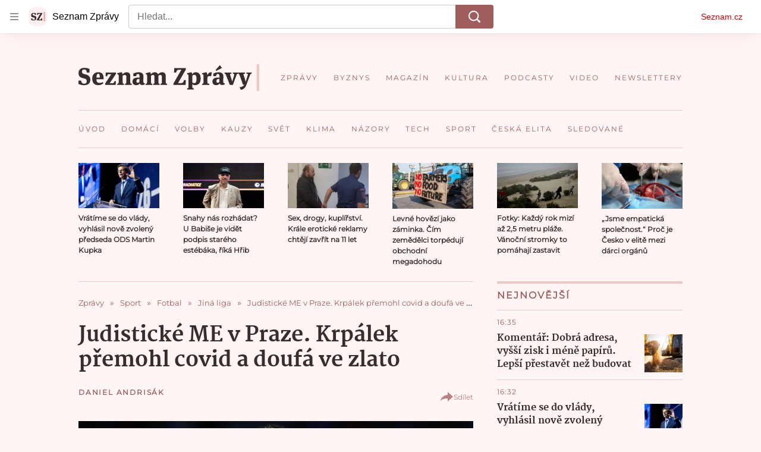

--- FILE ---
content_type: text/html; charset=utf-8
request_url: https://www.seznamzpravy.cz/clanek/judisticke-me-v-praze-krpalek-premohl-covid-a-doufa-ve-zlato-129879
body_size: 93447
content:
<!doctype html>
<html lang="cs"><head><link as="font" crossorigin="anonymous" href="https://d39-a.sdn.cz/d_39/c_static_oW_A/kPWmeC9soBDmlC1WqCeB505/3e10/martel-extrabold.woff2" rel="preload" type="font/woff2"/><link as="font" crossorigin="anonymous" href="https://d39-a.sdn.cz/d_39/c_static_oW_A/nOzqs9nZOdDqrDkVkCeB5OP/55e3/montserrat-regular-webfont.woff2" rel="preload" type="font/woff2"/><link as="font" crossorigin="anonymous" href="https://d39-a.sdn.cz/d_39/c_static_oW_A/kPWmeC9soBDmlC1WqCeB505/3e10/martel-regular.woff2" rel="preload" type="font/woff2"/><meta charSet="utf-8"/><meta content="IE=edge" http-equiv="X-UA-Compatible"/><meta name="theme-color" content="#fff5f5"/><title>Judistické ME v Praze. Krpálek přemohl covid a doufá ve zlato - Seznam Zprávy</title><link data-ima-meta rel="canonical" href="https://www.seznamzpravy.cz/clanek/judisticke-me-v-praze-krpalek-premohl-covid-a-doufa-ve-zlato-129879" /><link data-ima-meta rel="previewimage" href="https://d39-a.sdn.cz/d_39/c_img_gQ_U/9A01.jpeg?fl=cro,0,93,1800,1012%7Cres,1200,,1" /><meta data-ima-meta name="description" content="Ve čtvrtek startuje v Praze judistické mistrovství Evropy. Organizátoři připravují covidovou bublinu a počítají milionové ztráty na vstupném. Jak je na tom po covidu Krpálek a jaký dárek mu poslal do Prahy největší rival?" /><meta data-ima-meta name="keywords" content="Lukáš Krpálek, Judo, Sport, Koronavirus, Bubliny, COVID-19, Praha, Jiná liga" /><meta data-ima-meta name="robots" content="index, follow" /><meta data-ima-meta name="viewport" content="width=device-width, initial-scale=1, minimum-scale=1, viewport-fit=cover" /><meta data-ima-meta name="twitter:title" content="Judistické ME v Praze. Krpálek přemohl covid a doufá ve zlato - Seznam Zprávy" /><meta data-ima-meta name="twitter:description" content="Ve čtvrtek startuje v Praze judistické mistrovství Evropy. Organizátoři připravují covidovou bublinu a počítají milionové ztráty na vstupném. Jak je na tom po covidu Krpálek a jaký dárek mu poslal do Prahy největší rival?" /><meta data-ima-meta name="twitter:card" content="summary_large_image" /><meta data-ima-meta name="twitter:image" content="https://d39-a.sdn.cz/d_39/c_img_gQ_U/9A01.jpeg?fl=cro,0,93,1800,1012%7Cres,1200,,1" /><meta data-ima-meta name="twitter:url" content="https://www.seznamzpravy.cz/clanek/judisticke-me-v-praze-krpalek-premohl-covid-a-doufa-ve-zlato-129879" /><meta data-ima-meta name="szn:age-restricted-content" content="" /><meta data-ima-meta name="szn:hp-expire" content="2020-11-24T16:50:07.000Z" /><meta data-ima-meta name="szn:galleries-image-link" content="https://api-web.seznamzpravy.cz/v1/galleries-image-link/5fb3fcf90a23b2960f24e12c" /><meta data-ima-meta name="szn:permalink" content="www.seznamzpravy.cz/clanek/129879" /><meta data-ima-meta name="szn:discussionDisabled" content="false" /><meta data-ima-meta name="szn:_cls" content="ArticlePublished" /><meta data-ima-meta name="twitter:site" content="@Seznam_Zpravy" /><meta data-ima-meta name="szn:image" content="https://d39-a.sdn.cz/d_39/c_img_gQ_U/9A01.jpeg?fl=cro,0,93,1800,1012%7Cres,1200,,1" /><meta data-ima-meta name="szn:imagePreviewType" content="common" /><meta data-ima-meta property="og:title" content="Judistické ME v Praze. Krpálek přemohl covid a doufá ve zlato - Seznam Zprávy" /><meta data-ima-meta property="og:description" content="Ve čtvrtek startuje v Praze judistické mistrovství Evropy. Organizátoři připravují covidovou bublinu a počítají milionové ztráty na vstupném. Jak je na tom po covidu Krpálek a jaký dárek mu poslal do Prahy největší rival?" /><meta data-ima-meta property="og:type" content="article" /><meta data-ima-meta property="og:image" content="https://d39-a.sdn.cz/d_39/c_img_gQ_U/9A01.jpeg?fl=cro,0,93,1800,1012%7Cres,1200,,1" /><meta data-ima-meta property="og:url" content="https://www.seznamzpravy.cz/clanek/judisticke-me-v-praze-krpalek-premohl-covid-a-doufa-ve-zlato-129879" />
<link crossorigin="anonymous" rel="manifest" href="https://d39-a.sdn.cz/d_39/c_static_oW_A/nOzqs9nZOdBZAD9XJCeB4qy/fbe6/site.webmanifest">
<link crossorigin="anonymous" rel="icon" href="https://d39-a.sdn.cz/d_39/c_static_oW_A/nOzqs9nZOdBZAD9XJCeB4qy/fbe6/favicon.ico" sizes="32x32">
<link crossorigin="anonymous" rel="icon" href="https://d39-a.sdn.cz/d_39/c_static_oW_A/nOzqs9nZOdBZAD9XJCeB4qy/fbe6/favicon.svg" type="image/svg+xml">
<link crossorigin="anonymous" rel="apple-touch-icon" href="https://d39-a.sdn.cz/d_39/c_static_oW_A/nOzqs9nZOdBZAD9XJCeB4qy/fbe6/apple-touch-icon.png">
<link rel="preload" href="https://d39-a.sdn.cz/d_39/c_static_gX_F/vjMGM/seznam-zpravy-logo.svg" as="image" type="image/svg+xml">
<link rel="preload" href="https://d39-a.sdn.cz/d_39/c_static_gT_F/ioiCY/seznam-zpravy-icon.svg" as="image" type="image/svg+xml">
<link rel="preconnect" href="https://d94-a.sdn.cz" />
<link rel="preconnect" href="https://d795-a.sdn.cz" />
<link rel="preconnect" href="https://d39-a.sdn.cz" />
<link rel="preconnect" href="https://api-web.seznamzpravy.cz" />
<meta name="seznam-wmt" content=k7BcT9sYgTJQhBhcrzBOrTzdZO8M0fqg><link crossorigin="crossorigin" href="https://share.seznam.cz/report/zpravy/web" rel="preconnect"/><link crossorigin="crossorigin" href="https://api-web.seznamzpravy.cz/v1" rel="preconnect"/><link as="style" href="//d39-a.sdn.cz/d_39/c_static_p7_A/nDJ4VEZEqDjvpWVrdFcLnST/17d3/static/css/app.b483ec04a824ac2d.css" rel="preload" type="text/css" /><link href="//d39-a.sdn.cz/d_39/c_static_p7_A/nDJ4VEZEqDjvpWVrdFcLnST/17d3/static/css/app.b483ec04a824ac2d.css" rel="stylesheet" onerror="this.onerror=null;this.href='/pro/static/css/app.b483ec04a824ac2d.css';" /><script id="ima-revival-settings">(function (root) {
      root.$Debug = false;
      root.$IMA = root.$IMA || {};
      $IMA.SPA = false;
      $IMA.SPAPrefetch = false;
      $IMA.$PublicPath = "//d39-a.sdn.cz/d_39/c_static_p7_A/nDJ4VEZEqDjvpWVrdFcLnST/17d3/";
      $IMA.$RequestID = "mke1k1i6-1bt.tnm8k3s5f-3aa53afe-2e09-40b1-85d0-b4c84ad73acb";
      $IMA.$Language = "cs";
      $IMA.$Env = "prod";
      $IMA.$Debug = false;
      $IMA.$Version = "16.0.0";
      $IMA.$App = {"externalApiUrl":"https://api-web.seznamzpravy.cz/v1","features":{"allowedABTests":true,"disableStaticContentSandbox":false,"discussionLide":true,"noIndex":false,"isWebPSupported":true,"isAvifSupported":false},"scrambleCss":{"hashTable":[["hide","tpl","ogm","el","atm","increasing","focus","mol","grey","animate","twitter","ribbon","page"],["scroll-bars","royalty-header","article-layout","content","button-primary","article-card__container","article-card__media","article-card__content","article-card__title","headline","article-card__container--is-advert","article-card__meta-information","link","specificity-override","background-container","background-container--white","background-container--red","component-title","headline-h2","component-title--has-line-after","component-title--has-line-before","button","ellipsis--single-line","ellipsis--multi-line","ellipsis--multi-line-2","ellipsis--multi-line-3","ellipsis--multi-line-4","ellipsis--multi-line-6","font-family--secondary","label--red","label--brown","label--pink","no-scroll","position-relative","text__generous--secondary","overflow","loaded","responsive","placeholder","fill","loader","loader-animation","loader-animation-black","loader-animation-white","layout-responsive","layout-fill","image","loader-center","crossdomain-service","crossdomain-service__icon","text-decorator__style--bold","text-decorator__style--italic","text-decorator__style--subscript","text-decorator__style--superscript","text-decorator__style--underline","accessibility-header","facebook-share","facebook-share__icon","avatar__icon","icon-mask__border","avatar","icon_author-placeholder","icon_author-placeholder--light","icon","label","info-link","link-icon","lock--unlocked","lock--locked","lock--unavailable","login-restricted","login-restricted__dialog","login-restricted__dialog__button","login-restricted__dialog__icon","login-restricted__dialog__text","video-media-item","video-media-item__player-container","pixel","toggle","visible","toggle--disabled","toggle__switch","toggle__input","tts-info","tts-info__icon","tts-info__login-link","tts-play-btn","tts-play-btn__play-btn","tts-play-btn__pause-btn","tts-play-btn__advert","tts-play-btn__duration","twitter-share","twitter-share__icon","video-expired-poster","video-expired-poster__expire-message-container","video-expired-poster__expire-message-icon","video-expired-poster__expire-message-text","video-loading-poster","video-loading-poster--regression","merkur-error","merkur-error__text","merkur-error__button","merkur-error__debug","merkur-placeholder","merkur-placeholder__loader","specificity","iframe-player","iframe-player__iframe","avatar-with-lock__lock","avatar-with-lock","lock","content-access-button__disabled","content-access-button__link","dialog-wrapper","discussion-link","discussion-link__icon","info-bubble","info-bubble__inside","info-bubble__icon","info-bubble__text","info-paragraph","info-paragraph__icon","screen-reader","image-placeholder--rounded-corners","image-placeholder--circular","text-placeholder","text-placeholder--big","text-placeholder--medium","text-placeholder--small","text-placeholder--w-100-p","text-placeholder--w-80-p","text-placeholder--w-60-p","text-placeholder--w-40-p","text-placeholder--w-15-p","seznam-like-button","seznam-discussion-link","seznam-discussion-link__icon","seznam-discussion-link__count","seznam-subscribe-button","expand-button","expand-button-disabled","headline-h1","headline-h3","headline-h4","headline-h5","paragraph","paragraph-align-right","media-item-image","media-item-image-caption","media-item-image-caption-box","media-item-image-caption-text","media-item-image-overlay-text","media-item-image-overlay-text-highlight","merkur-error__button--disabled","image-placeholder--color-dark","image-placeholder--color-light","image-placeholder--color-medium","text-placeholder--color-dark","text-placeholder--color-light","text-placeholder--color-medium","live-label","live-label__dot","live-label__text","advert-content","advert-container","advert","gambling-warning","gambling-warning__icon","gambling-warning__text","native-advert-wrapper","rich-content--for-article","banner__link","banner__commercial-title","banner__tag","banner__tag-title","banner__caption-text","banner__caption-author","embed","embed__accessibility","embed__accessibility--bottom","embed--fixed-height","iframe","figure__caption--hidden","figure__caption-author","figure__paid-content","media-item-image-events","figure","xpc-product","xpc-product__inactive-product","xpc-product_active-product-info__prompt-text","xpc-product_active-product-info__teaser","xpc-product_active-product-info__login-link","xpc-product_active-product-info__title","content-access-button","gallery__preview-main-image","gallery__preview-bar","gallery__preview-image","gallery__preview-image-last","gallery__preview-background","gallery__preview-foreground","gallery__preview-rest-container","gallery__preview-rest","gallery__preview-rest-icon","gallery__image-link","gallery__image-container","gallery__images-container","gallery__advert-container","gallery__expanded-container","figure__media","link-box","link-box__link","link-box__icon","link-box__text","list","li","list-ol","login-restriction-wrapper","login-restriction-wrapper__cover","login-restriction-wrapper__dialog","login-restriction-wrapper__text","login-restriction-wrapper__button","podcast-embed","podcast-embed_placeholder","podcast-embed_placeholder__header","podcast-embed_placeholder__image","podcast-embed_placeholder__play-button","poll__answer","poll__answer-text","poll__answer-result","poll__answer-percent","poll__login","poll__login-link","poll__login-icon","poll__progress-bar","poll__progress-bar-container","poll__progress-bar-block","poll__progress-bar-hundred","poll__progress-bar-thirty","poll__progress-bar-ten","poll__progress-bar-five","poll__progress-bar-one","poll__progress-bar-point-three","poll__progress-bar-point-one","poll--disabled","quiz__question","quiz__question__title","quiz__submit-wrapper","quiz__submit-button","quiz__evaluation","quiz__evaluation__title","quiz__evaluation__description","quiz__evaluation__image","quiz__evaluation__share-buttons","quiz","quiz__form--evaluated","quiz-answer__title","quiz__question__title-image","quiz-answer","quiz-answer__label","quiz-answer__radiowrapper","icon__article-molecules-radio-button","icon__article-molecules-radio-button__dot","icon__article-molecules-radio-button__border","quiz-answer__textwrapper","quiz-answer__description","quiz-answer__text-image","quiz-answer__answer-icon","icon__article-molecules-check","quiz-answer--answered","quiz-answer--correct","quiz-answer--incorrect","show-all-button","show-all-button__button","static-content__iframe-container","table","table__table","table__cell--bold","table__cell--underline","table__cell--italic","table__cell--text-left","table__cell--text-center","table__cell--text-right","video-gallery__button","video-gallery__count","video-gallery__media-image-container","video-gallery__media-image-container--selected","video-gallery__media-label","video-gallery__media-title","video-gallery__media-source","video-gallery__scroll","video-gallery__thumb","video-gallery__thumb--selected","video-gallery__media-image","video-gallery__thumbs","video-gallery__thumbs-container","video-gallery__time","video-gallery__title","video-gallery__arrow","video-gallery__scroll--next","author_content","author_content__info-wrapper","author_content--indented","author_photos","author_photos__photo","author_subscribe-btn-modal","author_subscribe-btn-modal__btn","author_subscribe-btn-modal__icon","author_subscribe-btn-modal__modal","author-badge","author-badge__name","author-badge__photo","author-badge__role","seznam-recommends-item","seznam-recommends-item__link","seznam-recommends-item__text-box","seznam-recommends-item__image","seznam-recommends-item__image-sizer","seznam-recommends-item__service-name","seznam-recommends-item__additional-type","seznam-recommends-item__title","seznam-recommends-item__label--is-advert","seznam-recommends-item__label--is-service","seznam-recommends-item__label-link","donate","donate__button","donate__button-icon","donate__question-mark","donate-promo","donate-promo__icon","donate-promo__content","donate-promo__text","dropdown-list_option-item","dropdown-list_option-item__link","dropdown-list","dropdown-list_options-wrapper","collapsible","collapsible__summary","collapsible__icon","","epub-dialog","epub-dialog__content","epub-dialog__headline","epub-dialog__icon","epub-dialog__close","epub-dialog__button","kindle-email-form","kindle-email-form__input","kindle-email-form__input--invalid","kindle-email-form__invalid","kindle-email-form__button","carousel__panel","carousel__container","carousel__container--moving","carousel__controls","carousel__controls--hidden","carousel__controls-prev","carousel__controls-next","carousel__item","carousel__item-wrapper","carousel__item-title","carousel__dot-navigation","carousel__dot-navigation-item","carousel__dot-navigation-item--active","carousel__slide-counter","carousel","lightbox","lightbox__list","lightbox__list-image","lightbox__caption","lightbox__caption--hidden","lightbox__caption-text","lightbox__caption-author","lightbox__controls","lightbox__controls-text","lightbox__controls-button","lightbox__controls-button--hidden","lightbox__controls-button--previous","lightbox__controls-button--next","lightbox__item-image","lock-label","login-wall-dialog-content","login-wall-dialog-content__icon","login-wall-dialog-content__title","login-wall-dialog-content__register","login-wall-dialog-content__register-link","paid-dialog-content","paid-dialog-content__icon","restricted-content-dialog","restricted-content-dialog--align-to-top","restricted-content-dialog--align-to-bottom","restricted-content-dialog--fix-to-window","restricted-content-dialog--static","restricted-content","xpc-product_active-product-info__author","xpc-product_active-product-info__description","xpc-product_active-product-info__unlocked","xpc-product_active-product-info__unlocked-icon","xpc-product_active-product-info__unlocked-text","xpc-product__loader-teaser","seo-footer","seo-footer__group","seo-footer__item","seo-footer__link","seo-footer__list","seo-footer__logo","seo-footer__separator","seo-footer__title","seo-footer__group--additional","epub-button","epub-button__icon","epub-button__button","epub-button__dropdown","dropdown-list__option","dropdown-list__option-link","dropdown-list--open","epub-button__shade","social-share-buttons","social-share-buttons__share-button","icon__atoms-facebook","icon__atoms-twitter","social-share-popover","social-share-popover__icon","social-share-popover__button","social-share-popover__dropdown","shared-timeline__title","shared-timeline__articles-wrapper","shared-timeline-item__link","shared-timeline-item__media","shared-timeline-item__title","shared-timeline-item__bottom-gradient","subscription-placeholder","subscription-placeholder__headline","subscription-placeholder__headline--no-image","subscription-placeholder__picture","subscription-placeholder__login","assign-email","assign-email__button","assign-email__diff-acc-prompt","edit-link","restriction-wrapper","restriction-wrapper__embed-cover","tiktok-post__wrapper","article-timeline","article-timeline-advert","article-timeline-commercial","article-content","rich-content","self-promo","advert--mobile-square","timeline-item--advert-mobile-square","advert-mobile-square","advert-mobile-square-640","figure__caption","gallery","list-ul","poll","poll__question","poll__title","poll__votes-count","quiz__form","quiz__encouragement-to-submit","quiz__encouragement-to-share","quiz__evaluation__results","quote","quote__author","quote__date","quote__footer","quote__quote","table__cell","table__cell--predefined-style-0","table__cell--predefined-style-1","table__cell--predefined-style-3","table__cell--predefined-style-4","author--multiple-authors","author_names","author_names__name","icon_author-placeholder--dark","footer-items_list-item","merkur-widget","subscription-placeholder__login--disabled","instagram-post","twitter-tweet","tweet","article-card__intro","article-card__meta-information--placeholder-mode","article-card__story-latest-posts","article-card__story-post-item","article-card__story-post-item-time","article-card__story-post-item-link","article-card__story-post-item-title","article-card__story-posts-timeline-link","card-meta","card-meta__authors-wrapper","author","crossdomain-document-link","document-links","document-links__title","document-link","document-meta","document-meta__tags","document-meta__tags--left-side","document-meta__tags--right-side","documents-list","documents-list__document","documents-list__icon","documents-list__document-title","empty-space","empty-space-1","empty-space-2","empty-space-4","empty-space-8","empty-space-16","empty-space-32","infobox","post-card","poll-wrapper","timeline-advert__image","timeline-advert__image-fill","timeline-advert__info","timeline-advert__info-icon","timeline-advert__info-text","timeline-story-advert","post-card__meta-information","post-card__title","post-card__content","post-card__title--is-in-story","post-card__title--is-not-in-story","post-card__rich-content","post-card__story-article-link","post-card--is-not-in-story","logo","timeline-item","timeline-item--with-tags","timeline-item__head","timeline-item--story","timeline-item__body","timeline-item--placeholder","timeline-separator","advert-layout","advert-sticky","advert-skyscraper","advert-sponsor","advert-really-sticky","advert-not-available","advert-align-to-top","advert-align-to-bottom","advert-fix-to-window","royalty-sidebar","advert-adaptable","advert-repeating","branding-static-advert","branding-static-advert-sklik","advert-leaderboard","advert-branding","branding-sizer--auto","text-to-speech","text-to-speech--active","text-to-speech__width-container","text-to-speech__close-button","article-author","article-author__authors-labels","article-author__info-paragraph","article-author__","article-author__button-slot-before","article-author__button-slot-after","article-author__social-wrapper","article-author__tts-wrapper","article-author-header","article-author-header--two-rows","article-author-header--large-author","article-author-header__top","article-author-header__top--column","article-author-header__top--row","article-author-header__top--multiple-authors","article-author-header__authors-labels","article-author-header__labels","article-author-header__button-slot-before","article-author-header__button-slot-after","article-author-header__social-wrapper","article-author-header__tts-wrapper","article-author-header__avatar","article-author-header__name","article-author-header__role","article-author-header__large-authors-labels","author-box","author-box__photo","author-box__actions","author-box__name","author-box__social-links","author-box__social-link","author-box__paragraph","author-box__role","author-box__bio","author-box__right-top-container","author-box__right-container","author-box__photo-with-border","icon-mask","authors-directory_author-breadcrumbs","authors-directory_author-breadcrumbs__title","authors-directory_author-breadcrumbs__letter","authors-directory_author-breadcrumbs__letter--link","authors-directory_author-breadcrumbs__letter--active","authors-directory","authors-directory__list","breadcrumb-navigation","breadcrumb-navigation__link","seznam-recommends__content","native-advert","seznam-recommends__item","headline--left","headline--center","headline--right","debug","author-xpc-products__section-title","seo-footer__seznam-logo","share-bar","share-bar__bubble","share-bar__bubble--without-like-button","share-bar__like","share-bar__discussion","share-bar__left","share-bar__right","share-bar__share","share-bar__share-buttons","share-bar__text","share-bar__text--hidden-on-mobile","subscribe","subscribe__button","subscribe-info","szn-discussion","related-tags__title","related-tags__item","related-tags__tag","leaderboard-timeline","shared-timeline__article","shared-timeline__item-placeholder","skyscraper-timeline","age-restriction-dialog","age-restriction-dialog__wrapper","age-restriction-dialog__arrow","age-restriction-dialog__body","age-restriction-dialog__body--storybook","age-restriction-dialog__content","age-restriction-dialog__logo","age-restriction-dialog__title","age-restriction-dialog_login-link","age-restriction-dialog_login-link__info","age-restriction-dialog_login-link__info-link","branding-layout","branding-loader","branding-sizer","branding-advert-code-iframe","branding-advert-creative","branding-advert-creative-background","branding-advert-iframe","branding-advert-iframe-2000","branding-page-content","branding-is-branding-shown","branding-narrow","branding__paw-container","advert-static","advert-article-sklik-outstream","content__empty","facebook-post","gallery__preview-container","social-like","article-perex","main-media","main-media__container","seznam-recommends","merkur","merkur-slot","service__icon-label","related-tags","branding","branding-advert","old-branding-advert","royalty-layout","king-mainHeader","branding-advert-narrow","king-top-content","king-middle-content","king-bottom-content","king-mainFooter","king-container","king-sidebar","actual-box","actual-box--mobile","actual-box__title","actual-box__item","actual-box__item-date","actual-box__item-body","actual-box__item-content","actual-box__item-media","actual-box__item-title","actual-box__section-link","article-layout--empty","article-container","article-header","article-header__title","article-backlink","article-backlink__arrow","article-backlink__link","article-offer","article-offer__article","article-offer__article-title","author-list","author-list__content","breadcrumb-navigation-wrapper--horizontal-line-separator","date-of-publication","date-of-publication__item","date-of-publication__date","date-of-publication__updated","desktop-menu","desktop-menu__","desktop-menu__item","desktop-menu__item--active","desktop-menu__list-container","desktop-menu__list","desktop-menu__list--bottom","desktop-menu__title","desktop-menu__list--top","desktop-menu__row","desktop-menu__row--bottom","desktop-menu__top-container","desktop-menu__logo","desktop-menu__select","desktop-menu__dropdown-list-options-wrapper","e-box","e-box__container","e-box__caption","e-box__text-box","e-box__top-article-title","e-box__top-article-title--placeholder","e-box__info-container","e-box__info","e-box__info--placeholder","e-box__meta","e-box__bottom-articles","e-box__article-cell","e-box__perex","e-box__seznam-native-caption-sizer","e-box__section-link-container","e-box__section-link","e-box__title-container","e-box__child-sections","e-box__child-section","error-disclaimer","error-disclaimer-close","error-disclaimer-clipboard-message","error-disclaimer-error-log","footer","footer__container","footer__link-list","footer__copyright-protected","footer__copyright-companies","footer__copyright-description","footer__socials-intro","footer__social-link-list","footer__social-link","footer__social-icon","footer__store-link","footer__store-link--ios","footer__store-icon","footer__store-icon--android","header","header--desktop-menu","horizontal-timeline","horizontal-timeline__content","horizontal-timeline__item","horizontal-timeline__item-media","horizontal-timeline__item-media-link","horizontal-timeline__item-content","horizontal-timeline__item-title","horizontal-timeline__item-title-link","horizontal-timeline__item-author","medium","related-documents","document-timeline","timeline_expand","timeline_expand--disabled","timeline_expand--prev","document-timeline--story","video-native","top-story","top-story__meta","top-story__authors","top-story__perex","top-story__author-placeholder","top-story__author-image-placeholder-container","top-story--placeholder","article-card","article-card__media-link","detail","error","error-content","error-title","error-text-content","error-footer","error-seznam","section","king-content","king-sidebar-container","king-middle-container","royalty-main","royalty-vendor-bottom","royalty-wideHeader","royalty-footer","royalty-branding","royalty-branding-bottom","header-topbar","advert-rectangle","king","headline-left","static-content","container","sklik"]]},"sznApiConfigs":{"currentEnv":[{"name":"zpravy","externalUrl":"https://api-web.seznamzpravy.cz/v1","apiExternalUrl":"https://api-external.seznamzpravy.cz/v1"},{"name":"novinky","externalUrl":"https://api-web.novinky.cz/v1","apiExternalUrl":"https://api-external.novinky.cz/v1"},{"name":"pocasi","externalUrl":"https://api-web.pocasi.seznam.cz/v1"},{"name":"weatherApi","externalUrl":"https://wapi.pocasi.seznam.cz/v2"},{"name":"xfeed","externalUrl":"https://api-web.clanky.seznam.cz/v1","apiExternalUrl":"https://api-external.clanky.seznam.cz/v1"},{"name":"super","externalUrl":"https://api-web.super.cz/v1","apiExternalUrl":"https://api-external.super.cz/v1"},{"name":"prozeny","externalUrl":"https://api-web.prozeny.cz/v1","apiExternalUrl":"https://api-external.prozeny.cz/v1"},{"name":"garaz","externalUrl":"https://api-web.garaz.cz/v1","apiExternalUrl":"https://api-external.garaz.cz/v1"},{"name":"sport","externalUrl":"https://api-web.sport.cz/v1","apiExternalUrl":"https://api-external.sport.cz/v1"},{"name":"blogy","externalUrl":"https://api-web.medium.seznam.cz/v1","apiExternalUrl":"https://api-external.medium.seznam.cz/v1"},{"name":"campus","externalUrl":"https://api-web.campus.seznamzpravy.cz/v1"},{"name":"seoApi","externalUrl":"https://share.seznam.cz/seoapi/public"},{"name":"xpc","externalUrl":"https://share.seznam.cz/xpc/v1/api/public"}],"prod":[{"name":"zpravy","externalUrl":"https://api-web.seznamzpravy.cz/v1","apiExternalUrl":"https://api-external.seznamzpravy.cz/v1"},{"name":"novinky","externalUrl":"https://api-web.novinky.cz/v1","apiExternalUrl":"https://api-external.novinky.cz/v1"},{"name":"pocasi","externalUrl":"https://api-web.pocasi.seznam.cz/v1"},{"name":"weatherApi","externalUrl":"https://wapi.pocasi.seznam.cz/v2"},{"name":"xfeed","externalUrl":"https://api-web.clanky.seznam.cz/v1","apiExternalUrl":"https://api-external.clanky.seznam.cz/v1"},{"name":"super","externalUrl":"https://api-web.super.cz/v1","apiExternalUrl":"https://api-external.super.cz/v1"},{"name":"prozeny","externalUrl":"https://api-web.prozeny.cz/v1","apiExternalUrl":"https://api-external.prozeny.cz/v1"},{"name":"garaz","externalUrl":"https://api-web.garaz.cz/v1","apiExternalUrl":"https://api-external.garaz.cz/v1"},{"name":"sport","externalUrl":"https://api-web.sport.cz/v1","apiExternalUrl":"https://api-external.sport.cz/v1"},{"name":"blogy","externalUrl":"https://api-web.medium.seznam.cz/v1","apiExternalUrl":"https://api-external.medium.seznam.cz/v1"},{"name":"campus","externalUrl":"https://api-web.campus.seznamzpravy.cz/v1"},{"name":"seoApi","externalUrl":"https://share.seznam.cz/seoapi/public"},{"name":"xpc","externalUrl":"https://share.seznam.cz/xpc/v1/api/public"}]},"userFlags":{"sbr":false}};
      $IMA.$Protocol = "https:";
      $IMA.$Host = "www.seznamzpravy.cz";
      $IMA.$Root = "";
      $IMA.$LanguagePartPath = "";
    })(typeof window !== 'undefined' && window !== null ? window : global);
    </script>
    <script>
      window.$IMA = window.$IMA || {};
      window.$IMA.Runner = {
        onError: function (error) {
          if (window.$Debug) {
            if (window.__IMA_HMR && window.__IMA_HMR.emitter) {
              window.__IMA_HMR.emitter.emit('error', { error: error });
            } else {
              console.error(error);
            }
          }

          fetch('https://share.seznam.cz/report/zpravy/web', {
            method: 'POST',
            headers: {
              'Content-Type': 'application/json'
            },
            body: JSON.stringify({
              $type: 'error:runner',
              referrer: document.referrer,
              url: location.href,
              params: {},
              name: error.name,
              message: error.message,
              stack: error.stack
            })
          });
        },
        onUnsupported: function () {
          fetch('https://share.seznam.cz/report/zpravy/web', {
            method: 'POST',
            headers: {
              'Content-Type': 'application/json'
            },
            body: JSON.stringify({
              $type: 'client:legacy',
              unsupported: true
            })
          });
        },
      };

      if (!window.fetch) {
        window.$IMA.Runner.scripts = ['https://d50-a.sdn.cz/d_50/c_static_gZ_D/fRbG8/js/fetch-polyfill.js'];
      }
    </script>
    <script id="ima-runner">var e;(e="undefined"!=typeof window&&null!==window?window:global).$IMA=e.$IMA||{},e.$IMA.Runner=function(e){for(var r=Object(e),n=1;n<arguments.length;n++){var t=arguments[n];if(null!=t)for(var i in t)Object.prototype.hasOwnProperty.call(t,i)&&(r[i]=t[i])}return r}({isEsVersion:!1,scriptResources:JSON.parse("{\"scripts\":[[\"//d39-a.sdn.cz/d_39/c_static_p7_A/nDJ4VEZEqDjvpWVrdFcLnST/17d3/static/js/app.bundle.79ea7dbdc44a6c4f.js\",{\"async\":\"\",\"crossorigin\":\"anonymous\",\"fallback\":\"/pro/static/js/app.bundle.79ea7dbdc44a6c4f.js\"}],[\"//d39-a.sdn.cz/d_39/c_static_p7_A/nDJ4VEZEqDjvpWVrdFcLnST/17d3/static/js/locale/cs.8f02bf3d89276c7e.js\",{\"async\":\"\",\"crossorigin\":\"anonymous\",\"fallback\":\"/pro/static/js/locale/cs.8f02bf3d89276c7e.js\"}]],\"esScripts\":[[\"//d39-a.sdn.cz/d_39/c_static_p7_A/nDJ4VEZEqDjvpWVrdFcLnST/17d3/static/js.es/app.bundle.c8804eb8175871c3.js\",{\"async\":\"\",\"crossorigin\":\"anonymous\",\"fallback\":\"/pro/static/js.es/app.bundle.c8804eb8175871c3.js\"}],[\"//d39-a.sdn.cz/d_39/c_static_p7_A/nDJ4VEZEqDjvpWVrdFcLnST/17d3/static/js.es/locale/cs.722ca59741a83a49.js\",{\"async\":\"\",\"crossorigin\":\"anonymous\",\"fallback\":\"/pro/static/js.es/locale/cs.722ca59741a83a49.js\"}]]}"),scripts:[],loadedScripts:[],testScripts:{scripts:['return typeof AbortController !== "undefined"',"return (() => { const o = { t: 1 }; return { ...o }; })() && (async () => ({}))() && !!Object.values"],esScripts:['return typeof Promise.withResolvers === "function"','return typeof Object.groupBy === "function"']},initScripts:function(){var r=e.$IMA.Runner,n=e.document.head;function t(e){try{return!!Function(e)()}catch(e){return!1}}if(r.scriptResources.esScripts&&r.testScripts.esScripts.every(t))r.isEsVersion=!0,Array.prototype.push.apply(r.scripts,r.scriptResources.esScripts);else{if(!(r.scriptResources.scripts&&r.testScripts.scripts.every(t)))return r.onUnsupported();Array.prototype.push.apply(r.scripts,r.scriptResources.scripts)}Array.isArray(r.scripts)&&r.scripts.forEach(function t(i){var o=e.document.createElement("script");if("string"==typeof i)o.src=i;else{var a=i[0],u=i[1];o.src=a,Object.keys(u).forEach(function(e){"fallback"===e&&u.fallback?o.onerror=function(){var e={};Object.keys(u).forEach(function(r){"fallback"!==r&&(e[r]=u[r])}),t([u.fallback,e])}:o.setAttribute(e,u[e])})}o.onload=function(){r.onLoad(i)},n.appendChild(o)})},run:function(){var r=e.$IMA.Runner;try{r.isEsVersion?Function(`/******/ (() => { // webpackBootstrap
/******/ 	"use strict";
/******/ 	var __webpack_modules__ = ({});
/************************************************************************/
/******/ 	// The module cache
/******/ 	var __webpack_module_cache__ = {};
/******/ 	
/******/ 	// The require function
/******/ 	function __webpack_require__(moduleId) {
/******/ 		// Check if module is in cache
/******/ 		var cachedModule = __webpack_module_cache__[moduleId];
/******/ 		if (cachedModule !== undefined) {
/******/ 			return cachedModule.exports;
/******/ 		}
/******/ 		// Create a new module (and put it into the cache)
/******/ 		var module = __webpack_module_cache__[moduleId] = {
/******/ 			id: moduleId,
/******/ 			loaded: false,
/******/ 			exports: {}
/******/ 		};
/******/ 	
/******/ 		// Execute the module function
/******/ 		__webpack_modules__[moduleId].call(module.exports, module, module.exports, __webpack_require__);
/******/ 	
/******/ 		// Flag the module as loaded
/******/ 		module.loaded = true;
/******/ 	
/******/ 		// Return the exports of the module
/******/ 		return module.exports;
/******/ 	}
/******/ 	
/******/ 	// expose the modules object (__webpack_modules__)
/******/ 	__webpack_require__.m = __webpack_modules__;
/******/ 	
/************************************************************************/
/******/ 	/* webpack/runtime/chunk loaded */
/******/ 	(() => {
/******/ 		var deferred = [];
/******/ 		__webpack_require__.O = (result, chunkIds, fn, priority) => {
/******/ 			if(chunkIds) {
/******/ 				priority = priority || 0;
/******/ 				for(var i = deferred.length; i > 0 && deferred[i - 1][2] > priority; i--) deferred[i] = deferred[i - 1];
/******/ 				deferred[i] = [chunkIds, fn, priority];
/******/ 				return;
/******/ 			}
/******/ 			var notFulfilled = Infinity;
/******/ 			for (var i = 0; i < deferred.length; i++) {
/******/ 				var [chunkIds, fn, priority] = deferred[i];
/******/ 				var fulfilled = true;
/******/ 				for (var j = 0; j < chunkIds.length; j++) {
/******/ 					if ((priority & 1 === 0 || notFulfilled >= priority) && Object.keys(__webpack_require__.O).every((key) => (__webpack_require__.O[key](chunkIds[j])))) {
/******/ 						chunkIds.splice(j--, 1);
/******/ 					} else {
/******/ 						fulfilled = false;
/******/ 						if(priority < notFulfilled) notFulfilled = priority;
/******/ 					}
/******/ 				}
/******/ 				if(fulfilled) {
/******/ 					deferred.splice(i--, 1)
/******/ 					var r = fn();
/******/ 					if (r !== undefined) result = r;
/******/ 				}
/******/ 			}
/******/ 			return result;
/******/ 		};
/******/ 	})();
/******/ 	
/******/ 	/* webpack/runtime/compat get default export */
/******/ 	(() => {
/******/ 		// getDefaultExport function for compatibility with non-harmony modules
/******/ 		__webpack_require__.n = (module) => {
/******/ 			var getter = module && module.__esModule ?
/******/ 				() => (module['default']) :
/******/ 				() => (module);
/******/ 			__webpack_require__.d(getter, { a: getter });
/******/ 			return getter;
/******/ 		};
/******/ 	})();
/******/ 	
/******/ 	/* webpack/runtime/define property getters */
/******/ 	(() => {
/******/ 		// define getter functions for harmony exports
/******/ 		__webpack_require__.d = (exports, definition) => {
/******/ 			for(var key in definition) {
/******/ 				if(__webpack_require__.o(definition, key) && !__webpack_require__.o(exports, key)) {
/******/ 					Object.defineProperty(exports, key, { enumerable: true, get: definition[key] });
/******/ 				}
/******/ 			}
/******/ 		};
/******/ 	})();
/******/ 	
/******/ 	/* webpack/runtime/ensure chunk */
/******/ 	(() => {
/******/ 		__webpack_require__.f = {};
/******/ 		// This file contains only the entry chunk.
/******/ 		// The chunk loading function for additional chunks
/******/ 		__webpack_require__.e = (chunkId) => {
/******/ 			return Promise.all(Object.keys(__webpack_require__.f).reduce((promises, key) => {
/******/ 				__webpack_require__.f[key](chunkId, promises);
/******/ 				return promises;
/******/ 			}, []));
/******/ 		};
/******/ 	})();
/******/ 	
/******/ 	/* webpack/runtime/get javascript chunk filename */
/******/ 	(() => {
/******/ 		// This function allow to reference async chunks
/******/ 		__webpack_require__.u = (chunkId) => {
/******/ 			// return url for filenames not based on template
/******/ 			if (chunkId === "vendors") return "static/js.es/chunk." + chunkId + ".9e0a184b4d4115e3.js";
/******/ 			// return url for filenames based on template
/******/ 			return undefined;
/******/ 		};
/******/ 	})();
/******/ 	
/******/ 	/* webpack/runtime/get mini-css chunk filename */
/******/ 	(() => {
/******/ 		// This function allow to reference async chunks
/******/ 		__webpack_require__.miniCssF = (chunkId) => {
/******/ 			// return url for filenames based on template
/******/ 			return undefined;
/******/ 		};
/******/ 	})();
/******/ 	
/******/ 	/* webpack/runtime/hasOwnProperty shorthand */
/******/ 	(() => {
/******/ 		__webpack_require__.o = (obj, prop) => (Object.prototype.hasOwnProperty.call(obj, prop))
/******/ 	})();
/******/ 	
/******/ 	/* webpack/runtime/load script */
/******/ 	(() => {
/******/ 		var inProgress = {};
/******/ 		var dataWebpackPrefix = "zpravy-web:";
/******/ 		// loadScript function to load a script via script tag
/******/ 		__webpack_require__.l = (url, done, key, chunkId) => {
/******/ 			if(inProgress[url]) { inProgress[url].push(done); return; }
/******/ 			var script, needAttach;
/******/ 			if(key !== undefined) {
/******/ 				var scripts = document.getElementsByTagName("script");
/******/ 				for(var i = 0; i < scripts.length; i++) {
/******/ 					var s = scripts[i];
/******/ 					if(s.getAttribute("src") == url || s.getAttribute("data-webpack") == dataWebpackPrefix + key) { script = s; break; }
/******/ 				}
/******/ 			}
/******/ 			if(!script) {
/******/ 				needAttach = true;
/******/ 				script = document.createElement('script');
/******/ 		
/******/ 				script.charset = 'utf-8';
/******/ 				if (__webpack_require__.nc) {
/******/ 					script.setAttribute("nonce", __webpack_require__.nc);
/******/ 				}
/******/ 				script.setAttribute("data-webpack", dataWebpackPrefix + key);
/******/ 		
/******/ 				script.src = url;
/******/ 			}
/******/ 			inProgress[url] = [done];
/******/ 			var onScriptComplete = (prev, event) => {
/******/ 				// avoid mem leaks in IE.
/******/ 				script.onerror = script.onload = null;
/******/ 				clearTimeout(timeout);
/******/ 				var doneFns = inProgress[url];
/******/ 				delete inProgress[url];
/******/ 				script.parentNode && script.parentNode.removeChild(script);
/******/ 				doneFns && doneFns.forEach((fn) => (fn(event)));
/******/ 				if(prev) return prev(event);
/******/ 			}
/******/ 			var timeout = setTimeout(onScriptComplete.bind(null, undefined, { type: 'timeout', target: script }), 120000);
/******/ 			script.onerror = onScriptComplete.bind(null, script.onerror);
/******/ 			script.onload = onScriptComplete.bind(null, script.onload);
/******/ 			needAttach && document.head.appendChild(script);
/******/ 		};
/******/ 	})();
/******/ 	
/******/ 	/* webpack/runtime/make namespace object */
/******/ 	(() => {
/******/ 		// define __esModule on exports
/******/ 		__webpack_require__.r = (exports) => {
/******/ 			if(typeof Symbol !== 'undefined' && Symbol.toStringTag) {
/******/ 				Object.defineProperty(exports, Symbol.toStringTag, { value: 'Module' });
/******/ 			}
/******/ 			Object.defineProperty(exports, '__esModule', { value: true });
/******/ 		};
/******/ 	})();
/******/ 	
/******/ 	/* webpack/runtime/node module decorator */
/******/ 	(() => {
/******/ 		__webpack_require__.nmd = (module) => {
/******/ 			module.paths = [];
/******/ 			if (!module.children) module.children = [];
/******/ 			return module;
/******/ 		};
/******/ 	})();
/******/ 	
/******/ 	/* webpack/runtime/publicPath */
/******/ 	(() => {
/******/ 		__webpack_require__.p = "/pro/";
/******/ 	})();
/******/ 	
/******/ 	/* webpack/runtime/jsonp chunk loading */
/******/ 	(() => {
/******/ 		// no baseURI
/******/ 		
/******/ 		// object to store loaded and loading chunks
/******/ 		// undefined = chunk not loaded, null = chunk preloaded/prefetched
/******/ 		// [resolve, reject, Promise] = chunk loading, 0 = chunk loaded
/******/ 		var installedChunks = {
/******/ 			"runtime": 0
/******/ 		};
/******/ 		
/******/ 		__webpack_require__.f.j = (chunkId, promises) => {
/******/ 				// JSONP chunk loading for javascript
/******/ 				var installedChunkData = __webpack_require__.o(installedChunks, chunkId) ? installedChunks[chunkId] : undefined;
/******/ 				if(installedChunkData !== 0) { // 0 means "already installed".
/******/ 		
/******/ 					// a Promise means "currently loading".
/******/ 					if(installedChunkData) {
/******/ 						promises.push(installedChunkData[2]);
/******/ 					} else {
/******/ 						if("runtime" != chunkId) {
/******/ 							// setup Promise in chunk cache
/******/ 							var promise = new Promise((resolve, reject) => (installedChunkData = installedChunks[chunkId] = [resolve, reject]));
/******/ 							promises.push(installedChunkData[2] = promise);
/******/ 		
/******/ 							// start chunk loading
/******/ 							var url = __webpack_require__.p + __webpack_require__.u(chunkId);
/******/ 							// create error before stack unwound to get useful stacktrace later
/******/ 							var error = new Error();
/******/ 							var loadingEnded = (event) => {
/******/ 								if(__webpack_require__.o(installedChunks, chunkId)) {
/******/ 									installedChunkData = installedChunks[chunkId];
/******/ 									if(installedChunkData !== 0) installedChunks[chunkId] = undefined;
/******/ 									if(installedChunkData) {
/******/ 										var errorType = event && (event.type === 'load' ? 'missing' : event.type);
/******/ 										var realSrc = event && event.target && event.target.src;
/******/ 										error.message = 'Loading chunk ' + chunkId + ' failed.\\n(' + errorType + ': ' + realSrc + ')';
/******/ 										error.name = 'ChunkLoadError';
/******/ 										error.type = errorType;
/******/ 										error.request = realSrc;
/******/ 										installedChunkData[1](error);
/******/ 									}
/******/ 								}
/******/ 							};
/******/ 							__webpack_require__.l(url, loadingEnded, "chunk-" + chunkId, chunkId);
/******/ 						} else installedChunks[chunkId] = 0;
/******/ 					}
/******/ 				}
/******/ 		};
/******/ 		
/******/ 		// no prefetching
/******/ 		
/******/ 		// no preloaded
/******/ 		
/******/ 		// no HMR
/******/ 		
/******/ 		// no HMR manifest
/******/ 		
/******/ 		__webpack_require__.O.j = (chunkId) => (installedChunks[chunkId] === 0);
/******/ 		
/******/ 		// install a JSONP callback for chunk loading
/******/ 		var webpackJsonpCallback = (parentChunkLoadingFunction, data) => {
/******/ 			var [chunkIds, moreModules, runtime] = data;
/******/ 			// add "moreModules" to the modules object,
/******/ 			// then flag all "chunkIds" as loaded and fire callback
/******/ 			var moduleId, chunkId, i = 0;
/******/ 			if(chunkIds.some((id) => (installedChunks[id] !== 0))) {
/******/ 				for(moduleId in moreModules) {
/******/ 					if(__webpack_require__.o(moreModules, moduleId)) {
/******/ 						__webpack_require__.m[moduleId] = moreModules[moduleId];
/******/ 					}
/******/ 				}
/******/ 				if(runtime) var result = runtime(__webpack_require__);
/******/ 			}
/******/ 			if(parentChunkLoadingFunction) parentChunkLoadingFunction(data);
/******/ 			for(;i < chunkIds.length; i++) {
/******/ 				chunkId = chunkIds[i];
/******/ 				if(__webpack_require__.o(installedChunks, chunkId) && installedChunks[chunkId]) {
/******/ 					installedChunks[chunkId][0]();
/******/ 				}
/******/ 				installedChunks[chunkId] = 0;
/******/ 			}
/******/ 			return __webpack_require__.O(result);
/******/ 		}
/******/ 		
/******/ 		var chunkLoadingGlobal = globalThis["webpackChunkzpravy_web"] = globalThis["webpackChunkzpravy_web"] || [];
/******/ 		chunkLoadingGlobal.forEach(webpackJsonpCallback.bind(null, 0));
/******/ 		chunkLoadingGlobal.push = webpackJsonpCallback.bind(null, chunkLoadingGlobal.push.bind(chunkLoadingGlobal));
/******/ 	})();
/******/ 	
/************************************************************************/
/******/ 	
/******/ 	
/******/ })()
;`)():Function(`/******/ (() => { // webpackBootstrap
/******/ 	"use strict";
/******/ 	var __webpack_modules__ = ({});
/************************************************************************/
/******/ 	// The module cache
/******/ 	var __webpack_module_cache__ = {};
/******/ 	
/******/ 	// The require function
/******/ 	function __webpack_require__(moduleId) {
/******/ 		// Check if module is in cache
/******/ 		var cachedModule = __webpack_module_cache__[moduleId];
/******/ 		if (cachedModule !== undefined) {
/******/ 			return cachedModule.exports;
/******/ 		}
/******/ 		// Create a new module (and put it into the cache)
/******/ 		var module = __webpack_module_cache__[moduleId] = {
/******/ 			id: moduleId,
/******/ 			loaded: false,
/******/ 			exports: {}
/******/ 		};
/******/ 	
/******/ 		// Execute the module function
/******/ 		__webpack_modules__[moduleId].call(module.exports, module, module.exports, __webpack_require__);
/******/ 	
/******/ 		// Flag the module as loaded
/******/ 		module.loaded = true;
/******/ 	
/******/ 		// Return the exports of the module
/******/ 		return module.exports;
/******/ 	}
/******/ 	
/******/ 	// expose the modules object (__webpack_modules__)
/******/ 	__webpack_require__.m = __webpack_modules__;
/******/ 	
/************************************************************************/
/******/ 	/* webpack/runtime/chunk loaded */
/******/ 	(() => {
/******/ 		var deferred = [];
/******/ 		__webpack_require__.O = (result, chunkIds, fn, priority) => {
/******/ 			if(chunkIds) {
/******/ 				priority = priority || 0;
/******/ 				for(var i = deferred.length; i > 0 && deferred[i - 1][2] > priority; i--) deferred[i] = deferred[i - 1];
/******/ 				deferred[i] = [chunkIds, fn, priority];
/******/ 				return;
/******/ 			}
/******/ 			var notFulfilled = Infinity;
/******/ 			for (var i = 0; i < deferred.length; i++) {
/******/ 				var [chunkIds, fn, priority] = deferred[i];
/******/ 				var fulfilled = true;
/******/ 				for (var j = 0; j < chunkIds.length; j++) {
/******/ 					if ((priority & 1 === 0 || notFulfilled >= priority) && Object.keys(__webpack_require__.O).every((key) => (__webpack_require__.O[key](chunkIds[j])))) {
/******/ 						chunkIds.splice(j--, 1);
/******/ 					} else {
/******/ 						fulfilled = false;
/******/ 						if(priority < notFulfilled) notFulfilled = priority;
/******/ 					}
/******/ 				}
/******/ 				if(fulfilled) {
/******/ 					deferred.splice(i--, 1)
/******/ 					var r = fn();
/******/ 					if (r !== undefined) result = r;
/******/ 				}
/******/ 			}
/******/ 			return result;
/******/ 		};
/******/ 	})();
/******/ 	
/******/ 	/* webpack/runtime/compat get default export */
/******/ 	(() => {
/******/ 		// getDefaultExport function for compatibility with non-harmony modules
/******/ 		__webpack_require__.n = (module) => {
/******/ 			var getter = module && module.__esModule ?
/******/ 				() => (module['default']) :
/******/ 				() => (module);
/******/ 			__webpack_require__.d(getter, { a: getter });
/******/ 			return getter;
/******/ 		};
/******/ 	})();
/******/ 	
/******/ 	/* webpack/runtime/define property getters */
/******/ 	(() => {
/******/ 		// define getter functions for harmony exports
/******/ 		__webpack_require__.d = (exports, definition) => {
/******/ 			for(var key in definition) {
/******/ 				if(__webpack_require__.o(definition, key) && !__webpack_require__.o(exports, key)) {
/******/ 					Object.defineProperty(exports, key, { enumerable: true, get: definition[key] });
/******/ 				}
/******/ 			}
/******/ 		};
/******/ 	})();
/******/ 	
/******/ 	/* webpack/runtime/ensure chunk */
/******/ 	(() => {
/******/ 		__webpack_require__.f = {};
/******/ 		// This file contains only the entry chunk.
/******/ 		// The chunk loading function for additional chunks
/******/ 		__webpack_require__.e = (chunkId) => {
/******/ 			return Promise.all(Object.keys(__webpack_require__.f).reduce((promises, key) => {
/******/ 				__webpack_require__.f[key](chunkId, promises);
/******/ 				return promises;
/******/ 			}, []));
/******/ 		};
/******/ 	})();
/******/ 	
/******/ 	/* webpack/runtime/get javascript chunk filename */
/******/ 	(() => {
/******/ 		// This function allow to reference async chunks
/******/ 		__webpack_require__.u = (chunkId) => {
/******/ 			// return url for filenames not based on template
/******/ 			if (chunkId === "vendors") return "static/js/chunk." + chunkId + ".c4510c155e05eede.js";
/******/ 			// return url for filenames based on template
/******/ 			return undefined;
/******/ 		};
/******/ 	})();
/******/ 	
/******/ 	/* webpack/runtime/global */
/******/ 	(() => {
/******/ 		__webpack_require__.g = (function() {
/******/ 			if (typeof globalThis === 'object') return globalThis;
/******/ 			try {
/******/ 				return this || new Function('return this')();
/******/ 			} catch (e) {
/******/ 				if (typeof window === 'object') return window;
/******/ 			}
/******/ 		})();
/******/ 	})();
/******/ 	
/******/ 	/* webpack/runtime/hasOwnProperty shorthand */
/******/ 	(() => {
/******/ 		__webpack_require__.o = (obj, prop) => (Object.prototype.hasOwnProperty.call(obj, prop))
/******/ 	})();
/******/ 	
/******/ 	/* webpack/runtime/load script */
/******/ 	(() => {
/******/ 		var inProgress = {};
/******/ 		var dataWebpackPrefix = "zpravy-web:";
/******/ 		// loadScript function to load a script via script tag
/******/ 		__webpack_require__.l = (url, done, key, chunkId) => {
/******/ 			if(inProgress[url]) { inProgress[url].push(done); return; }
/******/ 			var script, needAttach;
/******/ 			if(key !== undefined) {
/******/ 				var scripts = document.getElementsByTagName("script");
/******/ 				for(var i = 0; i < scripts.length; i++) {
/******/ 					var s = scripts[i];
/******/ 					if(s.getAttribute("src") == url || s.getAttribute("data-webpack") == dataWebpackPrefix + key) { script = s; break; }
/******/ 				}
/******/ 			}
/******/ 			if(!script) {
/******/ 				needAttach = true;
/******/ 				script = document.createElement('script');
/******/ 		
/******/ 				script.charset = 'utf-8';
/******/ 				if (__webpack_require__.nc) {
/******/ 					script.setAttribute("nonce", __webpack_require__.nc);
/******/ 				}
/******/ 				script.setAttribute("data-webpack", dataWebpackPrefix + key);
/******/ 		
/******/ 				script.src = url;
/******/ 			}
/******/ 			inProgress[url] = [done];
/******/ 			var onScriptComplete = (prev, event) => {
/******/ 				// avoid mem leaks in IE.
/******/ 				script.onerror = script.onload = null;
/******/ 				clearTimeout(timeout);
/******/ 				var doneFns = inProgress[url];
/******/ 				delete inProgress[url];
/******/ 				script.parentNode && script.parentNode.removeChild(script);
/******/ 				doneFns && doneFns.forEach((fn) => (fn(event)));
/******/ 				if(prev) return prev(event);
/******/ 			}
/******/ 			var timeout = setTimeout(onScriptComplete.bind(null, undefined, { type: 'timeout', target: script }), 120000);
/******/ 			script.onerror = onScriptComplete.bind(null, script.onerror);
/******/ 			script.onload = onScriptComplete.bind(null, script.onload);
/******/ 			needAttach && document.head.appendChild(script);
/******/ 		};
/******/ 	})();
/******/ 	
/******/ 	/* webpack/runtime/make namespace object */
/******/ 	(() => {
/******/ 		// define __esModule on exports
/******/ 		__webpack_require__.r = (exports) => {
/******/ 			if(typeof Symbol !== 'undefined' && Symbol.toStringTag) {
/******/ 				Object.defineProperty(exports, Symbol.toStringTag, { value: 'Module' });
/******/ 			}
/******/ 			Object.defineProperty(exports, '__esModule', { value: true });
/******/ 		};
/******/ 	})();
/******/ 	
/******/ 	/* webpack/runtime/node module decorator */
/******/ 	(() => {
/******/ 		__webpack_require__.nmd = (module) => {
/******/ 			module.paths = [];
/******/ 			if (!module.children) module.children = [];
/******/ 			return module;
/******/ 		};
/******/ 	})();
/******/ 	
/******/ 	/* webpack/runtime/publicPath */
/******/ 	(() => {
/******/ 		__webpack_require__.p = "/pro/";
/******/ 	})();
/******/ 	
/******/ 	/* webpack/runtime/jsonp chunk loading */
/******/ 	(() => {
/******/ 		// no baseURI
/******/ 		
/******/ 		// object to store loaded and loading chunks
/******/ 		// undefined = chunk not loaded, null = chunk preloaded/prefetched
/******/ 		// [resolve, reject, Promise] = chunk loading, 0 = chunk loaded
/******/ 		var installedChunks = {
/******/ 			"runtime": 0
/******/ 		};
/******/ 		
/******/ 		__webpack_require__.f.j = (chunkId, promises) => {
/******/ 				// JSONP chunk loading for javascript
/******/ 				var installedChunkData = __webpack_require__.o(installedChunks, chunkId) ? installedChunks[chunkId] : undefined;
/******/ 				if(installedChunkData !== 0) { // 0 means "already installed".
/******/ 		
/******/ 					// a Promise means "currently loading".
/******/ 					if(installedChunkData) {
/******/ 						promises.push(installedChunkData[2]);
/******/ 					} else {
/******/ 						if("runtime" != chunkId) {
/******/ 							// setup Promise in chunk cache
/******/ 							var promise = new Promise((resolve, reject) => (installedChunkData = installedChunks[chunkId] = [resolve, reject]));
/******/ 							promises.push(installedChunkData[2] = promise);
/******/ 		
/******/ 							// start chunk loading
/******/ 							var url = __webpack_require__.p + __webpack_require__.u(chunkId);
/******/ 							// create error before stack unwound to get useful stacktrace later
/******/ 							var error = new Error();
/******/ 							var loadingEnded = (event) => {
/******/ 								if(__webpack_require__.o(installedChunks, chunkId)) {
/******/ 									installedChunkData = installedChunks[chunkId];
/******/ 									if(installedChunkData !== 0) installedChunks[chunkId] = undefined;
/******/ 									if(installedChunkData) {
/******/ 										var errorType = event && (event.type === 'load' ? 'missing' : event.type);
/******/ 										var realSrc = event && event.target && event.target.src;
/******/ 										error.message = 'Loading chunk ' + chunkId + ' failed.\\n(' + errorType + ': ' + realSrc + ')';
/******/ 										error.name = 'ChunkLoadError';
/******/ 										error.type = errorType;
/******/ 										error.request = realSrc;
/******/ 										installedChunkData[1](error);
/******/ 									}
/******/ 								}
/******/ 							};
/******/ 							__webpack_require__.l(url, loadingEnded, "chunk-" + chunkId, chunkId);
/******/ 						} else installedChunks[chunkId] = 0;
/******/ 					}
/******/ 				}
/******/ 		};
/******/ 		
/******/ 		// no prefetching
/******/ 		
/******/ 		// no preloaded
/******/ 		
/******/ 		// no HMR
/******/ 		
/******/ 		// no HMR manifest
/******/ 		
/******/ 		__webpack_require__.O.j = (chunkId) => (installedChunks[chunkId] === 0);
/******/ 		
/******/ 		// install a JSONP callback for chunk loading
/******/ 		var webpackJsonpCallback = (parentChunkLoadingFunction, data) => {
/******/ 			var [chunkIds, moreModules, runtime] = data;
/******/ 			// add "moreModules" to the modules object,
/******/ 			// then flag all "chunkIds" as loaded and fire callback
/******/ 			var moduleId, chunkId, i = 0;
/******/ 			if(chunkIds.some((id) => (installedChunks[id] !== 0))) {
/******/ 				for(moduleId in moreModules) {
/******/ 					if(__webpack_require__.o(moreModules, moduleId)) {
/******/ 						__webpack_require__.m[moduleId] = moreModules[moduleId];
/******/ 					}
/******/ 				}
/******/ 				if(runtime) var result = runtime(__webpack_require__);
/******/ 			}
/******/ 			if(parentChunkLoadingFunction) parentChunkLoadingFunction(data);
/******/ 			for(;i < chunkIds.length; i++) {
/******/ 				chunkId = chunkIds[i];
/******/ 				if(__webpack_require__.o(installedChunks, chunkId) && installedChunks[chunkId]) {
/******/ 					installedChunks[chunkId][0]();
/******/ 				}
/******/ 				installedChunks[chunkId] = 0;
/******/ 			}
/******/ 			return __webpack_require__.O(result);
/******/ 		}
/******/ 		
/******/ 		var chunkLoadingGlobal = self["webpackChunkzpravy_web"] = self["webpackChunkzpravy_web"] || [];
/******/ 		chunkLoadingGlobal.forEach(webpackJsonpCallback.bind(null, 0));
/******/ 		chunkLoadingGlobal.push = webpackJsonpCallback.bind(null, chunkLoadingGlobal.push.bind(chunkLoadingGlobal));
/******/ 	})();
/******/ 	
/************************************************************************/
/******/ 	
/******/ 	
/******/ })()
;`)(),r.onRun()}catch(e){r.onError(e)}},onLoad:function(r){var n=e.$IMA.Runner;n.loadedScripts.push("string"==typeof r?r:r[0]),n.scripts.length===n.loadedScripts.length&&n.run()},onError:function(e){console.error("IMA Runner ERROR:",e),window.__IMA_HMR&&window.__IMA_HMR.emitter&&window.$Debug&&window.__IMA_HMR.emitter.emit("error",{error:e})},onUnsupported:function(){console.warn("Unsupported environment, the app runtime was not executed.")},onRun:function(){}},e.$IMA.Runner||{}),e.$IMA.Runner.initScripts(),Object.seal(e.$IMA.Runner);</script></head><body><div id="fb-root"></div><div id="scripts">
		<script>
			var ecmaVersion = 'legacy';
			var testFunction = function(snippet) {
				try {
					const fn = new Function(snippet);

					return !!fn();
				} catch (e) {
					return false;
				}
			};

			// https://caniuse.com/?search=es2018
			if (
				testFunction(
					'return (() => { const o = { t: 1 }; return { ...o }; })() && (async () => ({}))()'
				) &&
				!!Object.values
			) {
				ecmaVersion = 'es2018';
			}

			// https://caniuse.com/?search=es2019
			if (testFunction('return typeof Object.fromEntries === "function"')) {
				ecmaVersion = 'es2019';
			}

			// https://caniuse.com/?search=es2020
			if (
				testFunction(
					'return (() => { const o = { t: { q: true } }; return o?.t?.q && (o?.a?.q ?? true); })()'
				) &&
				testFunction('return typeof Promise.allSettled === "function"') &&
				testFunction('return typeof globalThis !== "undefined"') &&
				testFunction('return typeof 9007199254740991n === "bigint"')
			) {
				ecmaVersion = 'es2020';
			}

			// https://caniuse.com/?search=es2021
			if (testFunction('return new FinalizationRegistry(() => {})')) {
				ecmaVersion = 'es2021';
			}

			// https://caniuse.com/?search=es2022
			if (testFunction('return Object.hasOwn({a:1}, "a")')) {
				ecmaVersion = 'es2022';
			}

			// https://caniuse.com/?search=es2023
			if (testFunction('return [1,1].findLast(e => e === 1)')) {
				ecmaVersion = 'es2023';
			}

			// https://ecma-international.org/publications-and-standards/standards/ecma-262/
			// https://dev.to/rajusaha/new-feature-in-ecmascript-2024-groupby-582g
			if (testFunction('return typeof Promise.withResolvers === "function"') && testFunction('return typeof Object.groupBy === "function"')) {
				ecmaVersion = 'es2024';
			}

			fetch('https://share.seznam.cz/report/zpravy/web', {
				method: 'POST',
				headers: {
					'Content-Type': 'application/json'
				},
				body: JSON.stringify({
					$type: ecmaVersion
				})
			});
		</script>

		</div><div id="szn-clanky"><div class="m_lX skin-apple view-adapter" data-dot="page-detail" data-dot-data="{&quot;section&quot;:&quot;article&quot;}" data-e2e="page-detail"><div class="ogm-ribbon" data-dot="ogm-ribbon" style="height:56px"><style>.szn-suggest-list--dark{--color-box-background: #333;--color-box-border: #555;--color-element-background: #555;--color-text: #f0f0f0;--color-text-metadata: #999;--color-bakground-metadata: #fff;--color-button: #f0f0f0;--color-miniapp-label: #999;--color-label: #999}.szn-suggest-list--light,.szn-suggest-list--system{--color-box-background: #fff;--color-box-border: #eee;--color-element-background: #eee;--color-text: #111;--color-text-metadata: #999;--color-bakground-metadata: #fff;--color-button: #111;--color-miniapp-label: #999;--color-label: #999}@media (prefers-color-scheme: dark){.szn-suggest-list--system{--color-box-background: #333;--color-box-border: #555;--color-element-background: #555;--color-text: #f0f0f0;--color-text-metadata: #999;--color-bakground-metadata: #fff;--color-button: #f0f0f0;--color-miniapp-label: #999;--color-label: #999}}.szn-suggest-list{position:relative;z-index:401;font-family:Arial CE,Arial,Helvetica CE,Helvetica,sans-serif}.szn-suggest-list--overlay-off{position:relative;z-index:401}.szn-suggest-list__overlay{position:absolute;inset:0;z-index:400;min-width:100%;min-height:100%;background-color:transparent;opacity:0}.szn-suggest-list__overlay__cover{position:relative;inset:0;z-index:400;min-width:100%;min-height:100%;background-color:#000}@keyframes fadeOut{0%{opacity:1}to{opacity:0}}@keyframes fadeIn{0%{opacity:0}to{opacity:1}}.szn-suggest-list__list{margin:0;padding:0;list-style:none}.szn-suggest-list__list--boxed{border:1px solid #eee;border-radius:4px;overflow:hidden;background-color:#fff;box-shadow:0 2px 4px #0003}.szn-suggest-list__item{margin:0;padding:10px 12px}.szn-suggest-list__item--indented{padding-left:56px}.szn-suggest-list__item--text{padding-top:4px;padding-bottom:4px;cursor:pointer}.szn-suggest-list__item--text:first-child{margin-top:8px}.szn-suggest-list__item--text:last-child{margin-bottom:8px}.szn-suggest-list__item--text.szn-suggest-list__item--selected{background-color:#eee}.szn-suggest-list__text{display:flex;flex-flow:row nowrap;justify-content:flex-start}@supports (display: -webkit-box){.szn-suggest-list__text{min-height:36px;overflow:hidden;align-items:center}}.szn-suggest-list__text-value{display:inline-block;margin:4px 0;max-width:calc(100% - 50px);flex-shrink:0;overflow:hidden;font-size:16px;font-weight:700;line-height:36px;color:#111;white-space:nowrap}.szn-suggest-list__text-value--short{max-width:calc(100% - 82px);text-overflow:ellipsis}@supports (display: -webkit-box){.szn-suggest-list__text-value{display:-webkit-box;-webkit-line-clamp:2;-webkit-box-orient:vertical;line-height:18px;white-space:normal;text-overflow:ellipsis}}.szn-suggest-list__text-value--emphasized{font-weight:400}.szn-suggest-list__text-metadata--text{display:inline-block;overflow:hidden;font-size:14px;line-height:36px;color:#999;white-space:nowrap;text-overflow:ellipsis}.szn-suggest-list__text-metadata--image{display:inline-block;border-radius:8px;width:32px;height:32px;flex-shrink:0;overflow:hidden;background-position:center center;background-size:cover;background-repeat:no-repeat}.szn-suggest-list__text-metadata--image--dark{opacity:.9}.szn-suggest-list__text-metadata--image--rounded{border-radius:50%}.szn-suggest-list__text-metadata--leading{display:inline-block;margin-right:12px;width:32px;height:32px;flex-shrink:0;overflow:hidden}.szn-suggest-list__text-metadata-container{display:flex;height:36px;flex-grow:1;overflow:hidden;flex-wrap:wrap;justify-content:space-between;white-space:nowrap}.szn-suggest-list__text-bottom-metadata-container{display:flex;margin-top:2px;height:16px;flex-grow:1;overflow:hidden;flex-wrap:wrap;justify-content:space-between;align-items:flex-end}.szn-suggest-list__text-metadata--bottom{padding:2px 0;height:16px;font-weight:400;line-height:12px}.szn-suggest-list__text-bottom-metadata-container .szn-suggest-list__text-metadata--bottom{font-size:12px}.szn-suggest-list__text-metadata-container--prioritize-aside-meta-data{flex-direction:row-reverse}.szn-suggest-list__text-metadata--trailing{margin-left:8px;max-width:calc(100% - 8px);flex:0 0 auto}.szn-suggest-list__text-button+.szn-suggest-list__text-metadata--trailing{max-width:calc(100% - 40px)}.szn-suggest-list__text-metadata--text.szn-suggest-list__text-metadata--trailing:before{content:"\2013  "}.szn-suggest-list__text-metadata--aside{margin-left:8px;flex:0 0 auto;text-align:right}.szn-suggest-list__text-button{display:flex;margin:auto 4px;border:none;border-radius:50%;min-width:32px;min-height:32px;justify-content:center;align-items:center;background:none;cursor:pointer;opacity:.4}.szn-suggest-list__text-button svg{fill:#111}.szn-suggest-list__text-button:hover{opacity:1}.szn-suggest-list__text-button-icon{width:13px;height:13px}.szn-suggest-list__miniapp-label{display:block;margin:0 0 8px;font-size:14px;line-height:20px;color:#999}.szn-suggest-list__miniapp-value{display:block;margin:0;font-size:16px;font-weight:700;line-height:20px;color:#111}.szn-suggest-list__item--miniapp{border-top:1px solid #eee;border-bottom:1px solid #eee}.szn-suggest-list__item--miniapp:first-child{border-top:none}.szn-suggest-list__item--miniapp:last-child{border-bottom:none}.szn-suggest-list__item--miniapp+.szn-suggest-list__item--miniapp{border-top:none}.szn-suggest-list__item--label{padding-top:4px;padding-bottom:4px}.szn-suggest-list__item--label:first-child{margin-top:8px}.szn-suggest-list__item--label:last-child{margin-bottom:8px}.szn-suggest-list__label-value{display:block;margin:0;font-size:14px;line-height:20px;color:#999;white-space:nowrap}.szn-suggest-list__tiled-list{margin-bottom:8px;overflow-x:auto}.szn-suggest-list__tiled-list ul{display:inline-flex;margin:0 6px 0 8px;padding:0;overflow-x:auto;list-style:none}.szn-suggest-list__tiled-item{display:inline-block;position:relative;box-sizing:border-box;padding:8px;width:120px;cursor:pointer}.szn-suggest-list__tiled-text-value{display:inline-block;margin-top:8px;max-width:100%;flex-shrink:0;overflow:hidden;font-size:14px;font-weight:700;line-height:36px;text-align:left;color:#111;white-space:nowrap}.szn-suggest-list__tiled-text-value--emphasized{font-weight:400}@supports (display: -webkit-box){.szn-suggest-list__tiled-text-value{display:-webkit-box;-webkit-line-clamp:2;-webkit-box-orient:vertical;line-height:18px;white-space:normal;text-overflow:ellipsis}}.szn-suggest-list__tiled-item.szn-suggest-list__item--selected{border-radius:4px;background-color:#eee}.szn-suggest-list__tiled-text-metadata{margin:0;border-radius:8px;width:104px;height:104px;flex-shrink:0;overflow:hidden;background-color:#fff;opacity:.9}.szn-suggest-list__tiled-text-metadata--image{display:block;width:104px;height:104px;background-position:center center;background-size:contain;background-repeat:no-repeat;mix-blend-mode:multiply}@supports (display: var(--prop)){.szn-suggest-list__list--boxed{border:1px solid var(--color-box-border);background-color:var(--color-box-background)}.szn-suggest-list__item--text.szn-suggest-list__item--selected{background-color:var(--color-element-background)}.szn-suggest-list__text-value{color:var(--color-text)}.szn-suggest-list__text-metadata--text{color:var(--color-text-metadata)}.szn-suggest-list__text-button svg{fill:var(--color-button)}.szn-suggest-list__miniapp-label{color:var(--color-miniapp-label)}.szn-suggest-list__miniapp-value{color:var(--color-text)}.szn-suggest-list__item--miniapp{border-top:1px solid var(--color-box-border);border-bottom:1px solid var(--color-box-border)}.szn-suggest-list__label-value{color:var(--color-label)}.szn-suggest-list__tiled-text-value{color:var(--color-text)}.szn-suggest-list__tiled-item.szn-suggest-list__item--selected{background-color:var(--color-element-background)}.szn-suggest-list__tiled-text-metadata{background-color:var(--color-bakground-metadata)}}.szn-suggest-list__item--buttons{display:flex;margin-top:auto;padding-bottom:24px;justify-content:center;gap:16px}.szn-suggest-list__button{border:0;border-radius:100px;padding:8px 16px;justify-content:center;font-weight:700;background:#f4f4f4}.szn-suggest-list__button:hover{color:var(--color-text)}.szn-mobile-input-with-suggest-list--dark{--color-input-background: #333;--color-input-shadow: #111;--color-text: #f0f0f0;--color-text-placeholder: #999;--color-box-background: #333;--color-button-primary: #c00;--color-button-search: #f0f0f0;--color-button-roundedBackground: #eee;--color-button-close: #000;--color-button-clear: #999;--color-button-back: #f0f0f0;--color-button-disabled: #999}.szn-mobile-input-with-suggest-list--light,.szn-mobile-input-with-suggest-list--system{--color-input-background: #fff;--color-input-shadow: #ccc;--color-text: #111;--color-text-placeholder: #999;--color-box-background: #fff;--color-button-primary: #c00;--color-button-search: #f0f0f0;--color-button-roundedBackground: #eee;--color-button-close: #000;--color-button-clear: #999;--color-button-back: #111;--color-button-disabled: #999}@media (prefers-color-scheme: dark){.szn-mobile-input-with-suggest-list--system{--color-input-background: #333;--color-input-shadow: #111;--color-text: #f0f0f0;--color-text-placeholder: #999;--color-box-background: #333;--color-button-primary: #c00;--color-button-search: #f0f0f0;--color-button-keyboardBackground: #f0f0f0;--color-button-keyboard: #404040;--color-button-roundedBackground: #eee;--color-button-close: #000;--color-button-clear: #999;--color-button-back: #f0f0f0;--color-button-disabled: #999}}.szn-mobile-input-with-suggest-list--dark,.szn-mobile-input-with-suggest-list--light,.szn-mobile-input-with-suggest-list--system{height:100%}.szn-mobile-input-with-suggest-list__controlPanel{display:flex;position:fixed;left:0;top:0;z-index:10000;box-sizing:border-box;border:none;padding:8px;width:100%;height:56px;align-items:center;background-color:var(--color-input-background);box-shadow:0 0 8px var(--color-input-shadow)}.szn-mobile-input-with-suggest-list__controlPanel__input-2,.szn-mobile-input-with-suggest-list__controlPanel__input-3{box-sizing:border-box;margin:0;outline:none;border:none;height:40px;overflow:hidden;color:var(--color-text);background-color:var(--color-input-background)}.szn-mobile-input-with-suggest-list__controlPanel__input-2::placeholder,.szn-mobile-input-with-suggest-list__controlPanel__input-3::placeholder{color:var(--color-text-placeholder)}.szn-mobile-input-with-suggest-list__controlPanel__input-2{width:calc(100vw - 112px)}.szn-mobile-input-with-suggest-list__controlPanel__input-3{width:calc(100vw - 160px)}.szn-mobile-input-with-suggest-list__suggestList{position:fixed;left:0;top:56px;z-index:9999;width:100vw;height:calc(100% - 56px);overflow-y:scroll;background-color:var(--color-box-background)}@keyframes speakingLeft{0%{transform:translate(0)}20%{transform:translate(-4px)}50%{transform:translate(7.5px)}80%{transform:translate(-4px)}to{transform:translate(0)}}@keyframes speakingRight{0%{transform:translate(0)}20%{transform:translate(4px)}50%{transform:translate(-7.5px)}80%{transform:translate(4px)}to{transform:translate(0)}}@keyframes speaking{0%{transform:scale(1)}20%{transform:scaleX(1.5)}50%{transform:scaleX(.25)}80%{transform:scaleX(1.5)}to{transform:scale(1)}}.szn-mobile-input-with-suggest-list__button{display:flex;margin:0;outline:none;border:transparent;border-radius:4px;padding:0;width:48px;height:40px;justify-content:center;align-items:center;background-color:transparent;background-position:center;background-repeat:no-repeat;cursor:pointer}.szn-mobile-input-with-suggest-list__button--primary{background-color:var(--color-button-primary)}.szn-mobile-input-with-suggest-list__button--rounded{border-radius:50%;height:48px;background-color:var(--color-button-roundedBackground)}.szn-mobile-input-with-suggest-list__button--icon-search svg path{color:var(--color-button-search);fill:var(--color-button-search)}.szn-mobile-input-with-suggest-list__button--icon-clear{color:var(--color-button-clear);fill:var(--color-button-clear)}.szn-mobile-input-with-suggest-list__button--icon-back{color:var(--color-button-back);fill:var(--color-button-back)}.szn-mobile-input-with-suggest-list__button--icon-close{color:var(--color-button-close);fill:var(--color-button-close)}.szn-mobile-input-with-suggest-list__button--disabled{background-color:var(--color-button-disabled);cursor:not-allowed}.ribbon-badge{display:flex;z-index:9001;min-width:50px;height:42px;flex-shrink:0;justify-content:flex-end;align-items:center}@media all and (min-width: 600px){.ribbon-badge{min-width:192px}}.ribbon-badge szn-login-widget{--icon: var(--ribbon-notifications-color, #c0c0c0);--icon-hover: var(--ribbon-notifications-color-hover, #000000)}.ribbon-button{display:flex;position:relative;flex-shrink:0;align-items:center;text-decoration:none}.ribbon-button__button{display:flex;box-sizing:border-box;margin:0;border:0;padding:0;width:100%;height:100%;overflow:visible;justify-content:center;align-items:center;font-family:inherit;font-size:100%;line-height:100%;text-align:center;color:inherit;text-transform:none;background:transparent;cursor:pointer;outline:none}.ribbon-button__button .ribbon-icon{color:inherit}.ribbon-control__icon{margin-right:16px;width:14px;width:var(--ribbon-control-icon-width, 14px)}.ribbon-control__label{margin-right:16px;flex-shrink:0;color:#c00;color:var(--ribbon-control-label-color, #cc0000)}.ribbon-control__icon~.ribbon-control__label{display:none}@media all and (min-width: 600px){.ribbon-control__icon{margin-right:6px}.ribbon-control__icon~.ribbon-control__label{display:block}}.ribbon-menu{position:fixed;inset:56px 0 0;z-index:9000;box-sizing:border-box;width:100%;height:calc(100% - 56px);height:calc(var(--ribbon-inner-height, 100%) - 56px);overflow:hidden;transition:opacity .4s ease}.ribbon-menu--hidden{pointer-events:none;visibility:hidden;opacity:0}.ribbon-menu__button{position:absolute;right:0;top:0;width:44px;height:44px;color:#a0a0a0;color:var(--ribbon-submenu-button-color, #a0a0a0)}.ribbon-menu__button--up{transform:rotate(180deg)}.ribbon-menu__content{position:absolute;inset:0;box-sizing:border-box;padding:16px 12px;width:100%;height:100%;overflow-y:scroll;background:#fafafa;background:var(--ribbon-menu-background-color, #fafafa);transition:left .4s ease;-webkit-overflow-scrolling:touch}.ribbon-menu__content:before{position:absolute;left:0;top:-30px;width:100%;height:30px;content:"";box-shadow:0 0 2px #0000001a,0 8px 30px -12px #0000001f}.ribbon-menu__content--hidden{left:-100%}.ribbon-menu__item{display:block;position:relative;padding:0 8px;min-height:44px;font-size:16px;font-weight:400;line-height:44px;color:#000;color:var(--ribbon-menu-item-color, #000000)}.ribbon-menu__link{font-size:inherit;font-weight:inherit;color:inherit;text-decoration:none}.ribbon-menu__link:visited{color:inherit}.ribbon-menu__primary,.ribbon-menu__secondary{margin:0;padding:0;list-style:none}.ribbon-menu__primary>.ribbon-menu__item{border-bottom:1px solid #f0f0f0;border-bottom:1px solid var(--ribbon-menu-separator-color, #f0f0f0)}.ribbon-menu__primary>.ribbon-menu__item:first-child{border-top:1px solid #f0f0f0;border-top:1px solid var(--ribbon-menu-separator-color, #f0f0f0);font-weight:700}.ribbon-menu__primary>.ribbon-menu__item:nth-child(n+2){color:#c00;color:var(--ribbon-menu-primary-color, #cc0000)}.ribbon-menu__secondary{max-height:1056px;overflow:hidden;transition:max-height .8s ease}.ribbon-menu__secondary--hidden{max-height:0;transition-timing-function:cubic-bezier(0,1,0,1)}@media all and (min-width: 600px){.ribbon-menu{background:#00000080}.ribbon-menu__button{display:none}.ribbon-menu__content{padding:18px 30px;width:436px;scrollbar-width:none;-ms-overflow-style:none}.ribbon-menu__content::-webkit-scrollbar{width:0;height:0}.ribbon-menu__content--hidden{left:-436px}.ribbon-menu__item{padding:0;min-height:24px;line-height:24px}.ribbon-menu__link:hover{text-decoration:underline}.ribbon-menu__primary>.ribbon-menu__item{margin-bottom:24px;border:0;font-weight:700}.ribbon-menu__primary>.ribbon-menu__item:first-child{border:0}.ribbon-menu__secondary{margin-top:8px;margin-bottom:6px;columns:2 180px}.ribbon-menu__secondary--hidden{max-height:none}.ribbon-menu__secondary>.ribbon-menu__item{margin-bottom:4px;font-size:15px}}.ribbon-menu__button .ribbon-icon{height:22px}.ribbon-search{display:flex;position:fixed;left:8px;top:0;z-index:9002;padding-top:8px;width:100%;max-width:calc(100% - 98px);flex-direction:column;transition:opacity .4s ease-in-out,visibility .4s}.ribbon-search--hidden{visibility:hidden;opacity:0}.ribbon-search__bar{display:flex;height:40px}@media all and (min-width: 600px){.ribbon-search{position:relative;left:0;padding-top:0;max-width:614px}}.ribbon-search-desktop{display:flex;position:relative;max-width:calc(100% - 48px);flex:1;flex-direction:column}@media all and (min-width: 600px){.ribbon-search-desktop{max-width:calc(100% - 64px)}}.ribbon-search-desktop__submit{border-radius:0 4px 4px 0;width:48px;height:100%;flex-shrink:0;color:#fff;color:var(--ribbon-search-button-icon-color, #ffffff);background:#c00;background:var(--ribbon-search-button-color, #cc0000)}@media all and (min-width: 600px){.ribbon-search-desktop__submit{width:64px}}.ribbon-search-desktop__submit:hover{background:#a00000;background:var(--ribbon-search-button-hover-color, #a00000)}.ribbon-search-desktop__icon-search{width:20px;height:20px}.ribbon-search-desktop__clear{display:none;position:absolute;right:0;top:0;padding-right:8px;width:32px;height:100%;color:#ccc;color:var(--ribbon-search-clear-icon-color, #cccccc)}.ribbon-search-desktop__clear:hover{color:#000;color:var(--ribbon-search-clear-icon-hover-color, #000000)}.ribbon-search-desktop__clear--visible{display:block}.ribbon-search-desktop__icon-cross{width:16px;height:16px}.ribbon-search-desktop .szn-input-with-suggest-list{box-sizing:border-box;margin:0;border-color:#ccc;border-color:var(--ribbon-search-border-color, #cccccc);border-radius:4px 0 0 4px;border-style:solid;border-width:1px;border-right:0;padding:0 40px 0 14px;min-height:100%;flex-grow:1;font-family:Trivia Seznam,Helvetica,Arial,sans-serif;font-size:16px;line-height:normal;color:#222;color:var(--ribbon-search-font-color, #222222);background:#fff;background:var(--ribbon-search-background-color, #ffffff);-webkit-appearance:none;outline:none}.ribbon-search-desktop .szn-input-with-suggest-list:hover{border-color:#666;border-color:var(--ribbon-search-border-hover-color, #666666)}.ribbon-search-desktop .szn-input-with-suggest-list::-ms-clear{display:none}.ribbon-search-desktop .szn-input-with-suggest-list::placeholder{color:#757575;color:var(--ribbon-search-placeholder-color, #757575)}.ribbon-search-desktop .szn-suggest-list{font-family:Trivia Seznam,Helvetica,Arial,sans-serif}.szn-mobile-input-with-suggest-list--light{--color-button-primary: var(--ribbon-search-button-color, #cc0000)}.szn-mobile-input-with-suggest-list__button--icon-back{box-sizing:content-box;padding:0 10px;width:20px}.szn-mobile-input-with-suggest-list__button--icon-clear{box-sizing:content-box;padding:0 22px;width:12px}.szn-mobile-input-with-suggest-list__button--icon-search{box-sizing:content-box;padding:0 12px;width:20px}.szn-mobile-input-with-suggest-list__button--icon-back .ribbon-icon,.szn-mobile-input-with-suggest-list__button--icon-clear .ribbon-icon,.szn-mobile-input-with-suggest-list__button--icon-search .ribbon-icon{width:100%;height:auto}.szn-mobile-input-with-suggest-list__controlPanel__input-2,.szn-mobile-input-with-suggest-list__controlPanel__input-3{width:auto;flex-grow:1;font-family:Arial,Helvetica,sans-serif;font-size:18px}.ribbon-mobile-search__input{display:none}.ribbon-service{display:flex;height:32px;flex-shrink:1;align-items:center;font-size:14px;color:#000;color:var(--ribbon-service-color, #000000);text-decoration:none}.ribbon-service:hover{text-decoration:none}.ribbon-service:hover,.ribbon-service:visited{color:#000;color:var(--ribbon-service-color, #000000)}.ribbon-service__icon{display:none;margin-right:8px;width:32px;height:32px}.ribbon-service__icon-label{display:none;white-space:nowrap}.ribbon-service__logo{width:auto;max-width:100%;height:24px;min-height:24px;max-height:32px}@media all and (min-width: 600px){.ribbon-service__icon,.ribbon-service__icon-label{display:block;font-size:16px}.ribbon-service__icon~.ribbon-service__logo{display:none}}.ribbon-service--sbr .ribbon-service__icon,.ribbon-service--sbr .ribbon-service__icon-label{display:block}.ribbon-service--sbr .ribbon-service__logo{display:none}.ribbon-seznam{display:flex;flex-shrink:0;align-items:center;color:#c00;color:var(--ribbon-seznam-color, #cc0000)}.ribbon-seznam__link,.ribbon-seznam__link:hover,.ribbon-seznam__link:visited{color:#c00;color:var(--ribbon-seznam-color, #cc0000);text-decoration:none}.ribbon{display:flex;position:fixed;left:0;top:0;z-index:9000;box-sizing:border-box;padding:0 16px;width:100%;height:56px;background:#fff;background:var(--ribbon-background-color, #ffffff);box-shadow:0 0 2px #0000001a,0 8px 30px -12px #0000001f}.ribbon--base{font-family:Trivia Seznam,Helvetica,Arial,sans-serif;font-size:14px}.ribbon--blind{position:absolute;width:1px;height:1px;overflow:hidden;clip:rect(1px 1px 1px 1px);clip:rect(1px,1px,1px,1px)}.ribbon--unfixed{position:absolute}.ribbon--show-search .ribbon-seznam{visibility:hidden}@media all and (min-width: 600px){.ribbon--show-search .ribbon-seznam{visibility:visible}}.ribbon__menu-button{margin-right:8px;margin-left:-8px;color:#909090;color:var(--ribbon-menu-button-color, #909090)}.ribbon__menu-button .ribbon-button__button{box-sizing:content-box;border-radius:4px;padding:8px;width:16px;height:16px}.ribbon__menu-button .ribbon-button__button:focus-visible{outline:2px solid black}.ribbon__start,.ribbon__center,.ribbon__end{display:flex;align-items:center}.ribbon__center{min-width:0;flex-grow:1}.ribbon__end{margin-left:16px;flex-shrink:0}.ribbon__end--reversed{display:flex;flex-shrink:0}@media all and (min-width: 600px){.ribbon:not(.ribbon--unfixed){padding-right:31px;width:100vw}.ribbon__end{margin-left:0}.ribbon__end--reversed{flex-direction:row-reverse}.ribbon__center{margin:0 16px}}.ribbon__end .ribbon-seznam{margin-right:16px}.ribbon__menu-button .ribbon-icon{height:12px}@media all and (min-width: 600px){.ribbon .ribbon-seznam{margin-right:0;margin-left:16px}}
</style><style>.ribbon {--ribbon-menu-primary-color: #a05d5d;--ribbon-search-button-color: #a05d5d;--ribbon-search-button-hover-color: #704141;} </style><div class="ribbon_wrapper"><header aria-label="Hlavička" data-ribbon="56" data-ribbon-height="56" data-ribbon-version="4.7.0" role="banner" class="ribbon ribbon--base"><div class="ribbon__start"><div class="ribbon-button ribbon__menu-button"><button type="button" role="navigation" aria-label="Otevřít hlavní menu" data-dot="lista_hamburger" class="ribbon-button__button"><svg version="1.1" viewBox="0 0 14 12" aria-label="Menu" xmlns="http://www.w3.org/2000/svg" class="ribbon-icon ribbon-icon__menu"><path fill="currentColor" fill-rule="evenodd" d="M1 12h12a1 1 0 100-2H1a1 1 0 100 2m0-5h12a1 1 0 100-2H1a1 1 0 100 2m0-7h12a1 1 0 110 2H1a1 1 0 110-2"></path></svg></button></div><a href="https://www.seznamzpravy.cz" data-dot="lista_zpravy" data-e2e="ribbon-service" class="ribbon-service"><svg version="1.1" xmlns="http://www.w3.org/2000/svg" viewBox="0 0 40 40" class="ribbon-service__icon"><defs><mask id="ribbon-squircle-mask"><rect x="0" y="0" width="40" height="40" fill="#000000"></rect><path fill="#ffffff" fill-rule="nonzero" d="M30.49 38.885a10.948 10.948 0 0 0 8.394-8.393A49.607 49.607 0 0 0 40 20c0-3.6-.385-7.11-1.116-10.491a10.948 10.948 0 0 0-8.392-8.393A49.611 49.611 0 0 0 20 0C16.4 0 12.89.385 9.51 1.116A10.949 10.949 0 0 0 1.116 9.51 49.6 49.6 0 0 0 0 19.999c0 3.6.385 7.11 1.116 10.492a10.949 10.949 0 0 0 8.393 8.393A49.584 49.584 0 0 0 20 40c3.6 0 7.11-.385 10.49-1.115"></path></mask></defs><image xlink:href="https://d39-a.sdn.cz/d_39/c_static_gT_F/ioiCY/seznam-zpravy-icon.svg" mask="url(#ribbon-squircle-mask)" width="40" height="40"></image></svg><span class="ribbon-service__icon-label">Seznam Zprávy</span><img alt="Seznam Zprávy" style="height:24px;" src="https://d39-a.sdn.cz/d_39/c_static_gX_F/vjMGM/seznam-zpravy-logo.svg" class="ribbon-service__logo"/></a></div><div id="ribbon__center" class="ribbon__center"><div role="search" aria-labelledby="ribbon-search-0" class="ribbon-search ribbon-search--hidden"><form target="_top" action="?" data-e2e="ribbon-search-form" class="ribbon-search__bar"><h6 id="ribbon-search-0" class="ribbon--blind">Vyhledat</h6><div class="ribbon-search-desktop"><input data-dot="lista_hledani_kurzor" enterkeyhint="search" name="ribbon--search" value placeholder="Hledat..." autocomplete="off" size="5" aria-label="Vyhledat" class="szn-input-with-suggest-list"/><div class="ribbon-button ribbon-search-desktop__clear"><button type="button" data-dot="lista_hledani_krizek" class="ribbon-button__button"><svg version="1.1" viewBox="0 0 32 32" aria-label="Zavřít" xmlns="http://www.w3.org/2000/svg" class="ribbon-icon ribbon-icon__cross ribbon-search-desktop__icon-cross"><g fill="currentColor"><path d="M.44 28.73L28.73.44l2.83 2.83L3.27 31.56.44 28.73z"></path><path d="M31.56 28.73L3.27.44.44 3.27l28.29 28.29 2.83-2.83z"></path></g></svg></button></div><div class="ribbon-search-desktop__suggest"></div></div><div class="ribbon-button ribbon-search-desktop__submit"><button type="submit" aria-label="Vyhledat" data-dot="lista_hledani_button" data-e2e="ribbon-search-button" class="ribbon-button__button"><svg version="1.1" viewBox="0 0 20 20" aria-label="Vyhledat" xmlns="http://www.w3.org/2000/svg" class="ribbon-icon ribbon-icon__search ribbon-search-desktop__icon-search"><path fill="currentColor" d="M 8.66201,15.27201 C 5.017,15.27201 2.054,12.30701 2.054,8.66301 2.054,5.018 5.017,2.053 8.66201,2.053 c 3.645,0 6.609,2.965 6.609,6.61001 0,3.644 -2.964,6.609 -6.609,6.609 z m 10.909,2.122 c -0.713,-0.744 -1.525,-1.392 -2.366,-2.009 -0.419,-0.31 -0.859,-0.599 -1.313,-0.876 -0.188,-0.106 -0.378,-0.212 -0.57,-0.315 1.249,-1.501 2.003,-3.43 2.003,-5.531 C 17.32501,3.886 13.43801,0 8.66201,0 3.886,0 0,3.886 0,8.66301 c 0,4.776 3.886,8.663 8.66201,8.663 2.111,0 4.046,-0.761 5.551,-2.021 0.101,0.191 0.205,0.38 0.309,0.568 0.274,0.455 0.561,0.896 0.869,1.317 0.614,0.844 1.256,1.659 1.997,2.377 0.592,0.572 1.538,0.58 2.137,0.006 0.615,-0.589 0.635,-1.565 0.046,-2.179 z"></path></svg></button></div></form><div class="szn-mobile-input-with-suggest-list--light"><input autocomplete="off" placeholder="Hledat..." aria-label="Vyhledat" value type="text" name="ribbon--search" id="ribbon--search" class="ribbon-mobile-search__input"/></div></div></div><div class="ribbon__end"><nav role="navigation" aria-labelledby="ribbon-os-menu" class="ribbon__end--reversed"><h6 id="ribbon-os-menu" class="ribbon--blind">Osobní menu</h6><div class="ribbon-seznam"><a href="https://www.seznam.cz" rel="noopener noreferrer" target="_blank" data-dot="lista_odkaz_seznam" class="ribbon-seznam__link">Seznam.cz</a></div><div id="ribbon-badge" aria-label="Osobní navigace, přihlášení a další služby" class="ribbon-badge"></div></nav></div><div class="ribbon-menu ribbon-menu--hidden"><div class="ribbon-menu__content ribbon-menu__content--hidden"><h6 id="ribbon-menu-0" class="ribbon--blind">Hlavní menu</h6><button type="button" class="ribbon--blind">Zavřít menu</button><div id="ribbon-menu__top" class="ribbon-menu__top"></div><ul class="ribbon-menu__primary"><li tabindex="-1" class="ribbon-menu__item"><a href="https://www.seznamzpravy.cz/" data-dot="menu-item" class="ribbon-menu__link">Hlavní stránka</a></li><li class="ribbon-menu__item"><a href="https://www.seznamzpravy.cz/p/sledovane" data-dot="menu-item" class="ribbon-menu__link">Moje sledované</a></li><li class="ribbon-menu__item"><a href="https://www.seznamzpravy.cz/sekce/domaci-13" data-dot="menu-item" class="ribbon-menu__link">Domácí</a><div class="ribbon-button ribbon-menu__button"><button type="button" class="ribbon-button__button"><svg version="1.1" viewBox="0 0 24 24" aria-label="Šipka" xmlns="http://www.w3.org/2000/svg" class="ribbon-icon ribbon-icon__arrow"><path fill="currentColor" transform="rotate(90 5.5 13.5)" d="M.314 12.625l5.47-5.47-5.47-5.47A.75.75 0 011.375.626l6.53 6.53-6.53 6.53a.75.75 0 01-1.06-1.06z"></path></svg></button></div><ul class="ribbon-menu__secondary ribbon-menu__secondary--hidden"><li tabindex="-1" class="ribbon-menu__item"><a href="https://www.seznamzpravy.cz/sekce/domaci-politika-252" data-dot="menu-item" class="ribbon-menu__link">Politika</a></li><li tabindex="-1" class="ribbon-menu__item"><a href="https://www.seznamzpravy.cz/tag/jak-se-zije-v-cesku-85230" data-dot="menu-item" class="ribbon-menu__link">Jak se žije v Česku</a></li></ul></li><li class="ribbon-menu__item"><a href="https://www.seznamzpravy.cz/sekce/domaci-kauzy-7" data-dot="menu-item" class="ribbon-menu__link">Kauzy</a></li><li class="ribbon-menu__item"><a href="https://www.seznamzpravy.cz/sekce/ekonomika-194" data-dot="menu-item" class="ribbon-menu__link">Byznys</a><div class="ribbon-button ribbon-menu__button"><button type="button" class="ribbon-button__button"><svg version="1.1" viewBox="0 0 24 24" aria-label="Šipka" xmlns="http://www.w3.org/2000/svg" class="ribbon-icon ribbon-icon__arrow"><path fill="currentColor" transform="rotate(90 5.5 13.5)" d="M.314 12.625l5.47-5.47-5.47-5.47A.75.75 0 011.375.626l6.53 6.53-6.53 6.53a.75.75 0 01-1.06-1.06z"></path></svg></button></div><ul class="ribbon-menu__secondary ribbon-menu__secondary--hidden"><li tabindex="-1" class="ribbon-menu__item"><a href="https://www.seznamzpravy.cz/sekce/ekonomika-byznys-reality-298" data-dot="menu-item" class="ribbon-menu__link">Reality</a></li><li tabindex="-1" class="ribbon-menu__item"><a href="https://www.seznamzpravy.cz/sekce/ekonomika-finance-299" data-dot="menu-item" class="ribbon-menu__link">Finance</a></li><li tabindex="-1" class="ribbon-menu__item"><a href="https://www.seznamzpravy.cz/sekce/ekonomika-byznys-doprava-300" data-dot="menu-item" class="ribbon-menu__link">Doprava</a></li><li tabindex="-1" class="ribbon-menu__item"><a href="https://www.seznamzpravy.cz/sekce/ekonomika-byznys-pravo-308" data-dot="menu-item" class="ribbon-menu__link">Právo</a></li><li tabindex="-1" class="ribbon-menu__item"><a href="https://www.seznamzpravy.cz/sekce/ekonomika-firmy-297" data-dot="menu-item" class="ribbon-menu__link">Firmy</a></li><li tabindex="-1" class="ribbon-menu__item"><a href="https://www.seznamzpravy.cz/sekce/ekonomika-ocima-byznysu-310" data-dot="menu-item" class="ribbon-menu__link">Komentáře z byznysu</a></li><li tabindex="-1" class="ribbon-menu__item"><a href="https://www.seznamzpravy.cz/sekce/ekonomika-b2b-449" data-dot="menu-item" class="ribbon-menu__link">B2B</a></li><li tabindex="-1" class="ribbon-menu__item"><a href="https://www.seznamzpravy.cz/sekce/audio-podcast-agenda-448" data-dot="menu-item" class="ribbon-menu__link">Podcast Agenda</a></li><li tabindex="-1" class="ribbon-menu__item"><a href="https://www.seznamzpravy.cz/sekce/porady-inside-talks-466" data-dot="menu-item" class="ribbon-menu__link">Pořad Inside Talks</a></li><li tabindex="-1" class="ribbon-menu__item"><a href="https://native.seznamzpravy.cz/" data-dot="menu-item" class="ribbon-menu__link">Seznam Native</a></li></ul></li><li class="ribbon-menu__item"><a href="https://www.seznamzpravy.cz/sekce/zahranicni-11" data-dot="menu-item" class="ribbon-menu__link">Svět</a><div class="ribbon-button ribbon-menu__button"><button type="button" class="ribbon-button__button"><svg version="1.1" viewBox="0 0 24 24" aria-label="Šipka" xmlns="http://www.w3.org/2000/svg" class="ribbon-icon ribbon-icon__arrow"><path fill="currentColor" transform="rotate(90 5.5 13.5)" d="M.314 12.625l5.47-5.47-5.47-5.47A.75.75 0 011.375.626l6.53 6.53-6.53 6.53a.75.75 0 01-1.06-1.06z"></path></svg></button></div><ul class="ribbon-menu__secondary ribbon-menu__secondary--hidden"><li tabindex="-1" class="ribbon-menu__item"><a href="https://www.seznamzpravy.cz/tag/planeta-a-klima-88881" data-dot="menu-item" class="ribbon-menu__link">Klima</a></li><li tabindex="-1" class="ribbon-menu__item"><a href="https://www.seznamzpravy.cz/tag/valka-v-izraeli-96172" data-dot="menu-item" class="ribbon-menu__link">Válka v Izraeli</a></li><li tabindex="-1" class="ribbon-menu__item"><a href="https://www.seznamzpravy.cz/tag/konflikt-rusko-ukrajina-65011" data-dot="menu-item" class="ribbon-menu__link">Válka na Ukrajině</a></li></ul></li><li class="ribbon-menu__item"><a href="https://www.seznamzpravy.cz/sekce/nazory-komentare-246" data-dot="menu-item" class="ribbon-menu__link">Názory a analýzy</a><div class="ribbon-button ribbon-menu__button"><button type="button" class="ribbon-button__button"><svg version="1.1" viewBox="0 0 24 24" aria-label="Šipka" xmlns="http://www.w3.org/2000/svg" class="ribbon-icon ribbon-icon__arrow"><path fill="currentColor" transform="rotate(90 5.5 13.5)" d="M.314 12.625l5.47-5.47-5.47-5.47A.75.75 0 011.375.626l6.53 6.53-6.53 6.53a.75.75 0 01-1.06-1.06z"></path></svg></button></div><ul class="ribbon-menu__secondary ribbon-menu__secondary--hidden"><li tabindex="-1" class="ribbon-menu__item"><a href="https://www.seznamzpravy.cz/sekce/tmbk-461" data-dot="menu-item" class="ribbon-menu__link">TMBK</a></li></ul></li><li class="ribbon-menu__item"><a href="https://www.seznamzpravy.cz/sekce/kultura-163" data-dot="menu-item" class="ribbon-menu__link">Kultura</a><div class="ribbon-button ribbon-menu__button"><button type="button" class="ribbon-button__button"><svg version="1.1" viewBox="0 0 24 24" aria-label="Šipka" xmlns="http://www.w3.org/2000/svg" class="ribbon-icon ribbon-icon__arrow"><path fill="currentColor" transform="rotate(90 5.5 13.5)" d="M.314 12.625l5.47-5.47-5.47-5.47A.75.75 0 011.375.626l6.53 6.53-6.53 6.53a.75.75 0 01-1.06-1.06z"></path></svg></button></div><ul class="ribbon-menu__secondary ribbon-menu__secondary--hidden"><li tabindex="-1" class="ribbon-menu__item"><a href="https://www.seznamzpravy.cz/sekce/kultura-festivaly-festival-karlovy-vary-237" data-dot="menu-item" class="ribbon-menu__link">MFF Karlovy Vary</a></li></ul></li><li class="ribbon-menu__item"><a href="https://www.seznamzpravy.cz/sekce/sport-147" data-dot="menu-item" class="ribbon-menu__link">Sport</a><div class="ribbon-button ribbon-menu__button"><button type="button" class="ribbon-button__button"><svg version="1.1" viewBox="0 0 24 24" aria-label="Šipka" xmlns="http://www.w3.org/2000/svg" class="ribbon-icon ribbon-icon__arrow"><path fill="currentColor" transform="rotate(90 5.5 13.5)" d="M.314 12.625l5.47-5.47-5.47-5.47A.75.75 0 011.375.626l6.53 6.53-6.53 6.53a.75.75 0 01-1.06-1.06z"></path></svg></button></div><ul class="ribbon-menu__secondary ribbon-menu__secondary--hidden"><li tabindex="-1" class="ribbon-menu__item"><a href="https://www.seznamzpravy.cz/sekce/sport-olympiada-272" data-dot="menu-item" class="ribbon-menu__link">Olympiáda 2026</a></li><li tabindex="-1" class="ribbon-menu__item"><a href="https://www.seznamzpravy.cz/sekce/sport-hokej-ms-v-hokeji-181" data-dot="menu-item" class="ribbon-menu__link">MS v hokeji</a></li><li tabindex="-1" class="ribbon-menu__item"><a href="https://www.seznamzpravy.cz/sekce/sport-fotbal-euro-271" data-dot="menu-item" class="ribbon-menu__link">EURO 2024</a></li><li tabindex="-1" class="ribbon-menu__item"><a href="https://www.seznamzpravy.cz/sekce/sport-fotbal-jina-liga-221" data-dot="menu-item" class="ribbon-menu__link">Jiná liga</a></li></ul></li><li class="ribbon-menu__item"><a href="https://www.seznamzpravy.cz/sekce/magazin-232" data-dot="menu-item" class="ribbon-menu__link">Magazín</a><div class="ribbon-button ribbon-menu__button"><button type="button" class="ribbon-button__button"><svg version="1.1" viewBox="0 0 24 24" aria-label="Šipka" xmlns="http://www.w3.org/2000/svg" class="ribbon-icon ribbon-icon__arrow"><path fill="currentColor" transform="rotate(90 5.5 13.5)" d="M.314 12.625l5.47-5.47-5.47-5.47A.75.75 0 011.375.626l6.53 6.53-6.53 6.53a.75.75 0 01-1.06-1.06z"></path></svg></button></div><ul class="ribbon-menu__secondary ribbon-menu__secondary--hidden"><li tabindex="-1" class="ribbon-menu__item"><a href="https://www.seznamzpravy.cz/sekce/magazin-cestovani-233" data-dot="menu-item" class="ribbon-menu__link">Cestování</a></li><li tabindex="-1" class="ribbon-menu__item"><a href="https://www.seznamzpravy.cz/sekce/magazin-jidlo-485" data-dot="menu-item" class="ribbon-menu__link">Jídlo</a></li><li tabindex="-1" class="ribbon-menu__item"><a href="https://www.seznamzpravy.cz/sekce/magazin-zivotni-styl-195" data-dot="menu-item" class="ribbon-menu__link">Životní styl</a></li><li tabindex="-1" class="ribbon-menu__item"><a href="https://www.seznamzpravy.cz/sekce/magazin-architektura-444" data-dot="menu-item" class="ribbon-menu__link">Architektura</a></li><li tabindex="-1" class="ribbon-menu__item"><a href="https://www.seznamzpravy.cz/sekce/magazin-historie-231" data-dot="menu-item" class="ribbon-menu__link">Historie</a></li><li tabindex="-1" class="ribbon-menu__item"><a href="https://www.seznamzpravy.cz/sekce/magazin-zdravi-499" data-dot="menu-item" class="ribbon-menu__link">Zdraví</a></li><li tabindex="-1" class="ribbon-menu__item"><a href="https://www.seznamzpravy.cz/sekce/radce-496" data-dot="menu-item" class="ribbon-menu__link">Rádce</a></li><li tabindex="-1" class="ribbon-menu__item"><a href="https://www.seznamzpravy.cz/sekce/tech-technologie-veda-431" data-dot="menu-item" class="ribbon-menu__link">Věda</a></li></ul></li><li class="ribbon-menu__item"><a href="https://www.seznamzpravy.cz/sekce/tech-430" data-dot="menu-item" class="ribbon-menu__link">Tech</a><div class="ribbon-button ribbon-menu__button"><button type="button" class="ribbon-button__button"><svg version="1.1" viewBox="0 0 24 24" aria-label="Šipka" xmlns="http://www.w3.org/2000/svg" class="ribbon-icon ribbon-icon__arrow"><path fill="currentColor" transform="rotate(90 5.5 13.5)" d="M.314 12.625l5.47-5.47-5.47-5.47A.75.75 0 011.375.626l6.53 6.53-6.53 6.53a.75.75 0 01-1.06-1.06z"></path></svg></button></div><ul class="ribbon-menu__secondary ribbon-menu__secondary--hidden"><li tabindex="-1" class="ribbon-menu__item"><a href="https://www.seznamzpravy.cz/sekce/tech-technologie-432" data-dot="menu-item" class="ribbon-menu__link">Technologie</a></li><li tabindex="-1" class="ribbon-menu__item"><a href="https://www.seznamzpravy.cz/sekce/tech-technologie-internet-433" data-dot="menu-item" class="ribbon-menu__link">Internet</a></li><li tabindex="-1" class="ribbon-menu__item"><a href="https://www.seznamzpravy.cz/sekce/tech-ai-umela-inteligence-465" data-dot="menu-item" class="ribbon-menu__link">Umělá inteligence</a></li><li tabindex="-1" class="ribbon-menu__item"><a href="https://www.seznamzpravy.cz/sekce/tech-technologie-navody-434" data-dot="menu-item" class="ribbon-menu__link">Návody</a></li></ul></li><li class="ribbon-menu__item"><a href="https://www.seznamzpravy.cz/tag/ceska-elita-95008" data-dot="menu-item" class="ribbon-menu__link">Česká elita</a></li><li class="ribbon-menu__item"><a href="https://www.seznamzpravy.cz/sekce/audio-podcast-galerie-osobnosti-467" data-dot="menu-item" class="ribbon-menu__link">Galerie osobností</a></li><li class="ribbon-menu__item"><a href="https://www.seznamzpravy.cz/sekce/rozhovory-6" data-dot="menu-item" class="ribbon-menu__link">Rozhovory</a></li><li class="ribbon-menu__item"><a href="https://www.seznamzpravy.cz/sekce/obrazem-255" data-dot="menu-item" class="ribbon-menu__link">Obrazem</a></li><li class="ribbon-menu__item"><a href="https://www.seznamzpravy.cz/kampus" data-dot="menu-item" class="ribbon-menu__link">Kampus</a><div class="ribbon-button ribbon-menu__button"><button type="button" class="ribbon-button__button"><svg version="1.1" viewBox="0 0 24 24" aria-label="Šipka" xmlns="http://www.w3.org/2000/svg" class="ribbon-icon ribbon-icon__arrow"><path fill="currentColor" transform="rotate(90 5.5 13.5)" d="M.314 12.625l5.47-5.47-5.47-5.47A.75.75 0 011.375.626l6.53 6.53-6.53 6.53a.75.75 0 01-1.06-1.06z"></path></svg></button></div><ul class="ribbon-menu__secondary ribbon-menu__secondary--hidden"><li tabindex="-1" class="ribbon-menu__item"><a href="https://www.seznamzpravy.cz/kampus/p/stredni-vzdelavani/" data-dot="menu-item" class="ribbon-menu__link">Databáze SŠ</a></li><li tabindex="-1" class="ribbon-menu__item"><a href="https://www.seznamzpravy.cz/kampus/p/vyssi-odborne-vzdelavani/" data-dot="menu-item" class="ribbon-menu__link">Databáze VOŠ</a></li></ul></li><li class="ribbon-menu__item"><a href="https://www.seznamzpravy.cz/sekce/volby-do-poslanecke-snemovny-242" data-dot="menu-item" class="ribbon-menu__link">Volby</a><div class="ribbon-button ribbon-menu__button"><button type="button" class="ribbon-button__button"><svg version="1.1" viewBox="0 0 24 24" aria-label="Šipka" xmlns="http://www.w3.org/2000/svg" class="ribbon-icon ribbon-icon__arrow"><path fill="currentColor" transform="rotate(90 5.5 13.5)" d="M.314 12.625l5.47-5.47-5.47-5.47A.75.75 0 011.375.626l6.53 6.53-6.53 6.53a.75.75 0 01-1.06-1.06z"></path></svg></button></div><ul class="ribbon-menu__secondary ribbon-menu__secondary--hidden"><li tabindex="-1" class="ribbon-menu__item"><a href="https://www.seznamzpravy.cz/sekce/volby-do-poslanecke-snemovny-242" data-dot="menu-item" class="ribbon-menu__link">Sněmovní</a></li><li tabindex="-1" class="ribbon-menu__item"><a href="https://www.seznamzpravy.cz/sekce/volby-do-senatu-241" data-dot="menu-item" class="ribbon-menu__link">Senátní</a></li><li tabindex="-1" class="ribbon-menu__item"><a href="https://www.seznamzpravy.cz/sekce/volby-kraj-240" data-dot="menu-item" class="ribbon-menu__link">Krajské</a></li><li tabindex="-1" class="ribbon-menu__item"><a href="https://www.seznamzpravy.cz/sekce/volby-komunalni-243" data-dot="menu-item" class="ribbon-menu__link">Komunální</a></li><li tabindex="-1" class="ribbon-menu__item"><a href="https://www.seznamzpravy.cz/sekce/volby-eurovolby-234" data-dot="menu-item" class="ribbon-menu__link">Eurovolby</a></li><li tabindex="-1" class="ribbon-menu__item"><a href="https://www.seznamzpravy.cz/sekce/volby-prezidentske-244" data-dot="menu-item" class="ribbon-menu__link">Prezidentské</a></li><li tabindex="-1" class="ribbon-menu__item"><a href="https://www.seznamzpravy.cz/sekce/volby-usa-245" data-dot="menu-item" class="ribbon-menu__link">Volby USA</a></li></ul></li><li class="ribbon-menu__item"><a href="https://www.seznamzpravy.cz/sekce/porady-4" data-dot="menu-item" class="ribbon-menu__link">Video</a><div class="ribbon-button ribbon-menu__button"><button type="button" class="ribbon-button__button"><svg version="1.1" viewBox="0 0 24 24" aria-label="Šipka" xmlns="http://www.w3.org/2000/svg" class="ribbon-icon ribbon-icon__arrow"><path fill="currentColor" transform="rotate(90 5.5 13.5)" d="M.314 12.625l5.47-5.47-5.47-5.47A.75.75 0 011.375.626l6.53 6.53-6.53 6.53a.75.75 0 01-1.06-1.06z"></path></svg></button></div><ul class="ribbon-menu__secondary ribbon-menu__secondary--hidden"><li tabindex="-1" class="ribbon-menu__item"><a href="https://www.seznamzpravy.cz/sekce/porady-stastne-pondeli-jindricha-sidla-18" data-dot="menu-item" class="ribbon-menu__link">Šťastné pondělí</a></li><li tabindex="-1" class="ribbon-menu__item"><a href="https://www.seznamzpravy.cz/tag/republika-pribram-124465" data-dot="menu-item" class="ribbon-menu__link">Republika Příbram</a></li><li tabindex="-1" class="ribbon-menu__item"><a href="https://www.seznamzpravy.cz/sekce/audio-podcast-galerie-osobnosti-467" data-dot="menu-item" class="ribbon-menu__link">Galerie osobností</a></li><li tabindex="-1" class="ribbon-menu__item"><a href="https://www.seznamzpravy.cz/sekce/porady-teren-306" data-dot="menu-item" class="ribbon-menu__link">Terén</a></li><li tabindex="-1" class="ribbon-menu__item"><a href="https://www.seznamzpravy.cz/sekce/porady-inside-talks-466" data-dot="menu-item" class="ribbon-menu__link">Inside Talks</a></li><li tabindex="-1" class="ribbon-menu__item"><a href="https://www.seznamzpravy.cz/sekce/audio-podcast-ptam-se-ja-313" data-dot="menu-item" class="ribbon-menu__link">Ptám se já</a></li><li tabindex="-1" class="ribbon-menu__item"><a href="https://www.seznamzpravy.cz/sekce/audio-podcast-agenda-448" data-dot="menu-item" class="ribbon-menu__link">Agenda</a></li><li tabindex="-1" class="ribbon-menu__item"><a href="https://www.seznamzpravy.cz/sekce/porady-inside-talks-466" data-dot="menu-item" class="ribbon-menu__link">Inside Talks</a></li><li tabindex="-1" class="ribbon-menu__item"><a href="https://www.seznamzpravy.cz/sekce/ekonomika-byznys-216" data-dot="menu-item" class="ribbon-menu__link">Magazín Byznys</a></li></ul></li><li class="ribbon-menu__item"><a href="https://www.seznamzpravy.cz/sekce/audio-podcast-261" data-dot="menu-item" class="ribbon-menu__link">Podcasty</a><div class="ribbon-button ribbon-menu__button"><button type="button" class="ribbon-button__button"><svg version="1.1" viewBox="0 0 24 24" aria-label="Šipka" xmlns="http://www.w3.org/2000/svg" class="ribbon-icon ribbon-icon__arrow"><path fill="currentColor" transform="rotate(90 5.5 13.5)" d="M.314 12.625l5.47-5.47-5.47-5.47A.75.75 0 011.375.626l6.53 6.53-6.53 6.53a.75.75 0 01-1.06-1.06z"></path></svg></button></div><ul class="ribbon-menu__secondary ribbon-menu__secondary--hidden"><li tabindex="-1" class="ribbon-menu__item"><a href="https://www.seznamzpravy.cz/sekce/audio-podcast-5-59-452" data-dot="menu-item" class="ribbon-menu__link">5:59</a></li><li tabindex="-1" class="ribbon-menu__item"><a href="https://www.seznamzpravy.cz/sekce/audio-podcast-agenda-448" data-dot="menu-item" class="ribbon-menu__link">Agenda</a></li><li tabindex="-1" class="ribbon-menu__item"><a href="https://www.seznamzpravy.cz/tag/autori-osobne-117414" data-dot="menu-item" class="ribbon-menu__link">Autoři osobně</a></li><li tabindex="-1" class="ribbon-menu__item"><a href="https://www.seznamzpravy.cz/sekce/audio-podcast-boomer-talk-469" data-dot="menu-item" class="ribbon-menu__link">Boomer Talk</a></li><li tabindex="-1" class="ribbon-menu__item"><a href="https://www.seznamzpravy.cz/sekce/audio-podcast-cteme-vam-sz-322" data-dot="menu-item" class="ribbon-menu__link">Čteme vám SZ</a></li><li tabindex="-1" class="ribbon-menu__item"><a href="https://www.seznamzpravy.cz/sekce/audio-podcast-dobrovsky-sidlo-321" data-dot="menu-item" class="ribbon-menu__link">Dobrovský &amp; Šídlo</a></li><li tabindex="-1" class="ribbon-menu__item"><a href="https://www.seznamzpravy.cz/sekce/audio-podcast-galerie-osobnosti-467" data-dot="menu-item" class="ribbon-menu__link">Galerie osobností</a></li><li tabindex="-1" class="ribbon-menu__item"><a href="https://www.seznamzpravy.cz/sekce/audio-podcast-jedno-procento-milose-cermaka-307" data-dot="menu-item" class="ribbon-menu__link">Jedno procento</a></li><li tabindex="-1" class="ribbon-menu__item"><a href="https://www.seznamzpravy.cz/sekce/audio-podcast-kulturak-453" data-dot="menu-item" class="ribbon-menu__link">Kulturák</a></li><li tabindex="-1" class="ribbon-menu__item"><a href="https://www.seznamzpravy.cz/sekce/audio-podcast-medialni-cirkus-476" data-dot="menu-item" class="ribbon-menu__link">Mediální cirkus</a></li><li tabindex="-1" class="ribbon-menu__item"><a href="https://www.seznamzpravy.cz/tag/podcast-mdz-110201" data-dot="menu-item" class="ribbon-menu__link">MDŽ</a></li><li tabindex="-1" class="ribbon-menu__item"><a href="https://www.seznamzpravy.cz/sekce/audio-podcast-mvp-500" data-dot="menu-item" class="ribbon-menu__link">MVP</a></li><li tabindex="-1" class="ribbon-menu__item"><a href="https://www.seznamzpravy.cz/tag/podcast-mozaika-pavla-kasika-118405" data-dot="menu-item" class="ribbon-menu__link">Mozaika Pavla Kasíka</a></li><li tabindex="-1" class="ribbon-menu__item"><a href="https://www.seznamzpravy.cz/tag/podcast-nepratele-lidstva-123717" data-dot="menu-item" class="ribbon-menu__link">Nepřátelé lidstva</a></li><li tabindex="-1" class="ribbon-menu__item"><a href="https://www.seznamzpravy.cz/sekce/audio-podcast-podcast-odkryto-490" data-dot="menu-item" class="ribbon-menu__link">Odkryto</a></li><li tabindex="-1" class="ribbon-menu__item"><a href="https://www.seznamzpravy.cz/tag/petka-newsletter-125004" data-dot="menu-item" class="ribbon-menu__link">Pětka SZ</a></li><li tabindex="-1" class="ribbon-menu__item"><a href="https://www.seznamzpravy.cz/sekce/audio-podcast-ptam-se-ja-313" data-dot="menu-item" class="ribbon-menu__link">Ptám se já</a></li><li tabindex="-1" class="ribbon-menu__item"><a href="https://www.seznamzpravy.cz/sekce/audio-podcast-podcast-odkryto-putinovi-vlci-491" data-dot="menu-item" class="ribbon-menu__link">Putinovi vlci</a></li><li tabindex="-1" class="ribbon-menu__item"><a href="https://www.seznamzpravy.cz/sekce/audio-podcast-stastny-podcast-459" data-dot="menu-item" class="ribbon-menu__link">Šťastný podcast</a></li><li tabindex="-1" class="ribbon-menu__item"><a href="https://www.seznamzpravy.cz/sekce/porady-ve-stinu-256" data-dot="menu-item" class="ribbon-menu__link">Ve stínu</a></li><li tabindex="-1" class="ribbon-menu__item"><a href="https://www.seznamzpravy.cz/sekce/audio-podcast-ve-vate-446" data-dot="menu-item" class="ribbon-menu__link">Ve vatě</a></li><li tabindex="-1" class="ribbon-menu__item"><a href="https://www.seznamzpravy.cz/sekce/audio-podcast-vlevo-dole-267" data-dot="menu-item" class="ribbon-menu__link">Vlevo dole</a></li></ul></li><li class="ribbon-menu__item"><a href="https://www.seznamzpravy.cz/clanek/newslettery-seznam-zprav-142756" data-dot="menu-item" class="ribbon-menu__link">Newslettery</a></li><li class="ribbon-menu__item"><a href="https://www.seznamzpravy.cz/sekce/stalo-se-177" data-dot="menu-item" class="ribbon-menu__link">Vydali jsme</a></li><li class="ribbon-menu__item"><a href="https://www.seznamzpravy.cz/sekce/audio-podcast-cteme-vam-sz-322" data-dot="menu-item" class="ribbon-menu__link">Čteme vám SZ</a></li><li class="ribbon-menu__item"><a href="https://www.seznamzpravy.cz/sekce/redakce-318" data-dot="menu-item" class="ribbon-menu__link">Redakce</a><div class="ribbon-button ribbon-menu__button"><button type="button" class="ribbon-button__button"><svg version="1.1" viewBox="0 0 24 24" aria-label="Šipka" xmlns="http://www.w3.org/2000/svg" class="ribbon-icon ribbon-icon__arrow"><path fill="currentColor" transform="rotate(90 5.5 13.5)" d="M.314 12.625l5.47-5.47-5.47-5.47A.75.75 0 011.375.626l6.53 6.53-6.53 6.53a.75.75 0 01-1.06-1.06z"></path></svg></button></div><ul class="ribbon-menu__secondary ribbon-menu__secondary--hidden"><li tabindex="-1" class="ribbon-menu__item"><a href="https://www.seznamzpravy.cz/sekce/autori-215" data-dot="menu-item" class="ribbon-menu__link">Autoři</a></li></ul></li></ul><div id="ribbon-menu__bottom" class="ribbon-menu__bottom"></div></div></div></header></div></div><div class="document-type-ArticlePublished"><script type="application/ld+json">{"@context":"http://schema.org","@type":"NewsArticle","@id":"www.seznamzpravy.cz/clanek/129879","speakable":{"@type":"SpeakableSpecification","cssSelector":[".speakable"]},"mainEntityOfPage":"https://www.seznamzpravy.cz/clanek/judisticke-me-v-praze-krpalek-premohl-covid-a-doufa-ve-zlato-129879","headline":"Judistické ME v Praze. Krpálek přemohl covid a doufá ve zlato","description":"Ve čtvrtek startuje v Praze judistické mistrovství Evropy. Organizátoři připravují covidovou bublinu a počítají milionové ztráty na vstupném. Jak je na tom po covidu Krpálek a jaký dárek mu poslal do Prahy největší rival?","image":{"@type":"ImageObject","url":"https://d39-a.sdn.cz/d_39/c_img_gQ_U/9A01.jpeg?fl=cro,0,93,1800,1012%7Cres,1200,,1%7Cwebp,75","height":674,"width":1200},"author":[{"@type":"Person","name":"Daniel Andrisák","image":{"@type":"ImageObject","url":"https://d39-a.sdn.cz/d_39/c_img_F_M/CORGH.jpeg?fl=cro,0,0,5072,2853%7Cres,1200,,1%7Cwebp,75","height":675,"width":1200},"url":"https://www.seznamzpravy.cz/autor/daniel-andrisak-528"}],"datePublished":"2020-11-17T16:50:07.000Z","dateModified":"2020-11-17T16:50:07.000Z","publisher":{"@type":"Organization","name":"Seznam Zprávy","logo":{"@type":"ImageObject","url":"https://d39-a.sdn.cz/d_39/c_static_oW_A/nOzqs9nZOdC1m45ViCeB2Vb/8e95/sz-logo-json-ld.png","width":335,"height":60}},"isFamilyFriendly":true,"keywords":"Lukáš Krpálek,Judo,Sport,Koronavirus,Bubliny,COVID-19,Praha,Jiná liga,Fotbal","discussionUrl":"https://www.lide.cz/diskuze/www.seznamzpravy.cz%2Fclanek%2F129879"}</script><div><div class="tpl-royalty b_mf" data-e2e="tpl-royalty"><div class="b_mb"><div class="c_j3" data-e2e="ogm-branding"><div class="c_j4"></div><div class="c_jG"></div><div class="c_jM"><header aria-labelledby="accessibility-header"><h6 id="accessibility-header" class="e_j atm-headline-h6 e_ac">záhlaví</h6><div class="b_l9" data-dot="tpl-wideHeader" data-e2e="tpl-royalty-wideHeader"></div><div class="b_b" data-e2e="tpl-royalty-header"></div></header><main aria-labelledby="accessibility-content" class="b_l7" role="main"><h6 id="accessibility-content" class="e_j atm-headline-h6 e_ac">Hlavní obsah</h6><div class="b_j6"><header class="b_j7" data-dot="tpl-mainHeader" data-e2e="tpl-royalty-mainHeader"><div class="_68e1096efd4926597c956ea6 c_mi"><style>/*když volby - merkur menu po celém webu - začátek*/ /* ._68e1096efd4926597c956ea6 .c_kG { margin-bottom:0px; } */ /*když volby - merkur menu po celém webu - konec*/ /*když je pod menu lišta - začátek */ /* ._68e1096efd4926597c956ea6 .c_kG { margin-bottom:0px; } ._68e1096efd4926597c956ea6 { margin-bottom: 1.5rem; } */ /*když je pod menu lišta - konec*/ /*zmenšení mezer mezi položkami - začátek*/ ._68e1096efd4926597c956ea6 .c_kI .e_m { padding: 0 0.8rem; } ._68e1096efd4926597c956ea6 .c_kI:first-child .e_m { padding-left:0; } ._68e1096efd4926597c956ea6 .c_kI:last-child .e_m { padding-right: 0; } /*zmenšení mezer mezi položkami - konec*/ @media (max-width: 1045px) { ._68e1096efd4926597c956ea6 .c_kO .c_kI:nth-child(7) { display:none; } } @media (max-width: 940px) { ._68e1096efd4926597c956ea6 .c_kO .c_kI:nth-child(6) { display:none; } } @media (max-width: 830px) { ._68e1096efd4926597c956ea6 .c_kO .c_kI:nth-child(5) { display:none; } } @media (max-width: 680px) { ._68e1096efd4926597c956ea6 .c_kO .c_kI:nth-child(4) { display:none; } }</style><div class="c_lv c_lw" data-dot="ogm-header" data-ribbon-search-margin="true"><div data-dot="ogm-desktop-menu" class="d_C c_kG"><div class="c_kR"><div class="c_kP"><div class="c_kS"><a data-dot="atm-link" data-e2e="ogm-desktop-menu__logo" style="height:45px" href="https://www.seznamzpravy.cz/" class="e_m h_hM ogm-desktop-menu__logo--desktop"><svg class="e_al atm-icon__logo" xmlns="http://www.w3.org/2000/svg" viewBox="0 0 984.42 145.88" version="1.1" aria-label="Logo Seznam Zprávy"><path fill="#382c2c" d="M0 106.77V89.11h14.66c1.3 12.17 6.67 17 15.83 17 8.9 0 14.53-4.06 14.53-14 0-7.46-3.14-11.65-13.22-14.27l-9.42-2.48C8.51 71.7.39 64.77.39 48.54c0-19.37 12.7-28.79 32.06-28.79 14.4 0 23.17 4.06 27.48 6.28V45H45.41c-1-9.95-4.32-16.49-14.53-16.49-8.24 0-11.91 4.71-11.91 12 .03 6.49 2.75 10.91 11.78 13l8.9 2.1c15.05 3.53 25 12.3 25 28.92 0 19.23-12.56 29.7-35.07 29.7-15.45 0-23.58-3.92-29.58-7.46zM132.56 97.61l3.27 5.63c-7.33 7.33-16.1 10.86-28.27 10.86-20.68 0-32.71-12.95-32.71-35.46 0-22.25 13-35.07 32.58-35.07C128.89 43.57 137 56 137 76v6.15H97.75c.52 13.87 5.1 19.76 17.4 19.76a38.39 38.39 0 0017.41-4.3zm-34.68-25h18.19c0-15.7-2.23-20.41-8.38-20.41s-8.9 4.72-9.81 20.42zM202.05 112.4h-56v-8.24l33.1-50.25h-10.6c-8.89 0-10.86 2.09-12.3 11.9h-8.37V45.27h55.88V53l-33.9 50.9h9.56c10.73 0 13.08-.52 16.88-11.51h8.11zM282.09 97c0 7.46 1.31 9.16 7.59 9.16v6.28h-36.51v-6.28c6.41 0 7.72-1.7 7.72-9v-28c0-8-3.14-10.6-8.51-10.6a20.09 20.09 0 00-12 4.18v34.35c0 7.33 1.31 9 7.72 9v6.28h-36.68v-6.28c6.42 0 7.73-1.7 7.73-9.16V66.08c0-9.56-1.18-10.87-7.46-11.13V48.8l22.11-5.23h2a28.11 28.11 0 014.06 11.91c5.63-6.55 12.69-11.78 23-11.78 10.73 0 19.24 6.28 19.24 20.28zM361.38 103.76v5.89c-2.87 1.83-8.11 3.54-14.39 3.54-7.85 0-12.69-3.54-13.87-9-2.1 4.84-7.72 9.94-18.19 9.94-11.52 0-20.81-5.63-20.81-19.37 0-15.44 11.13-22.11 31.67-22.11 1.57 0 5.1.13 6.81.26v-6c0-9.81-2.49-14-8.9-14-6.68 0-8.51 4.84-9.43 12h-15.7V51a60.64 60.64 0 0129.05-7.46c15.18 0 26.17 6.67 26.17 22 0 3.93-.52 14.79-.52 26.7 0 9.82 1.57 11.39 8.11 11.52zm-33.63-23.29c-7.59 0-11.9 3.8-11.9 11.39 0 6.93 2.74 9.16 7.06 9.16a12.84 12.84 0 009-3.93l.39-16.62zM456.12 43.7c10.6 0 19.11 6.28 19.11 20.28v33.11c0 7.46 1.31 9 7.59 9.16v6.15H447v-6.15c6.28 0 7.07-1.7 7.07-9V69.09c0-8-3-10.6-7.85-10.6s-8.12 2-11 3.92v34.81c0 7.33.78 8.9 6.93 9v6.15h-35.2v-6.15c6.41 0 7.07-1.7 7.07-9V69.09c0-8-3-10.6-7.72-10.6-5 0-8.25 2.09-11.26 4v34.73c0 7.33.66 9 7.07 9v6.15h-36v-6.15c6.41-.13 7.72-1.7 7.72-9.16v-31c0-9.56-1.17-10.87-7.46-11.13V48.8l22.12-5.23h2a27.84 27.84 0 013.8 11.51c5.62-7.06 12.3-11.38 21.85-11.38a18.27 18.27 0 0117.4 11.78c5.57-7.2 13.03-11.78 22.58-11.78zM542.35 103.11h16c10.08 0 13.35-4.32 16-16.1H585l-1.44 25.39h-66.21v-7.33l42.93-74.72h-14.53c-8.77 0-11.38 4.58-14 14.79h-11.12l1-23.82h63.21v7.33zM639.18 43.7c15.84 0 26.3 10.86 26.3 34.68 0 25.51-13.34 35.59-31.14 35.59-5.37 0-10.6-1.44-14-5.5v14.14c0 7.46 1.31 9.16 7.85 9.16v6.28h-36.77v-6.28c6.41 0 7.72-1.7 7.72-9.16V66.08c0-9.56-1.18-10.87-7.46-11.13V48.8l22.11-5.23h2a26.63 26.63 0 013.79 11.12 22.12 22.12 0 0119.6-10.99zm-7.85 14a15.09 15.09 0 00-11 4.45v36.64c2.75 3.14 6.28 4.19 10.07 4.19 7.46 0 12.57-4.45 12.57-22.25.03-18.06-4.44-23.03-11.64-23.03zM721.23 43.57a15.6 15.6 0 015.1.91l-3.93 21.33a23.72 23.72 0 00-7.85-1.17c-9.81 0-12.3 3-12.3 12.56V97c0 7.46 1.57 9.16 10.21 9.16v6.28h-39.13v-6.28c6.41 0 7.72-1.7 7.72-9.16V66.08c0-9.56-1.18-10.87-7.46-11.13V48.8l22.12-5.23h2a40.37 40.37 0 014.45 17.14C705 48.93 714 43.57 721.23 43.57zM796.86 103.76v5.89c-2.88 1.83-8.12 3.54-14.4 3.54-7.85 0-12.69-3.54-13.87-9-2.09 4.84-7.72 9.94-18.19 9.94-11.51 0-20.8-5.63-20.8-19.37 0-15.44 11.12-22.11 31.66-22.11 1.57 0 5.11.13 6.81.26v-6c0-9.81-2.49-14-8.9-14-6.67 0-8.51 4.84-9.42 12H734V51a60.66 60.66 0 0129.06-7.46c15.17 0 26.17 6.67 26.17 22 0 3.93-.53 14.79-.53 26.7.04 9.82 1.61 11.39 8.16 11.52zm-50.29-72.15l23.34-26.42 11.67 15.29-30.78 15.68zm16.66 48.86c-7.59 0-11.91 3.8-11.91 11.39 0 6.93 2.75 9.16 7.06 9.16a12.84 12.84 0 009-3.93l.4-16.62zM841.22 45.27v6.41c5.23 0 7.59 1.44 7.59 4.58a10.21 10.21 0 01-.53 3.14l-7.85 24.87a81.48 81.48 0 00-2.62 9.94H837a54.26 54.26 0 00-2.36-9.94l-8.5-25a7.78 7.78 0 01-.79-3.14c0-2.75 2-4.45 7.33-4.45v-6.41h-37v6.41c4.32.66 5.76 1.7 8.11 7.85l20.68 53.52H841l19.37-53.52c2.23-6.15 4.32-7.85 8.77-7.85v-6.41z"></path><path fill="#382c2c" d="M914.89 45.27v6.41c5.88.26 8 .79 8 3.53a8.75 8.75 0 01-.53 2.88l-8.63 28.4c-1.31 4.06-2.49 8.51-2.49 9.55h-.78a82 82 0 00-2.1-9.81l-9-28.14a11.38 11.38 0 01-.65-3c0-2.22 1.83-3.14 7.72-3.4v-6.42h-37.34v6.41c4.28 0 6.14 2.1 8.37 8.12l10.08 27.61c4.58 12.69 6.15 17.66 7.85 24.47l8.24-.66c-4.71 9.56-14.79 12.7-26.56 14.66l7.33 13.48c16.22-2.23 24.73-12.56 30.35-27.88L934 59.53c2.23-6.15 3.8-7.19 9-7.85v-6.41z"></path><path transform="rotate(180 977.25 72.935)" fill="#f0c8c8" d="M970.09 0h14.33v145.88h-14.33z"></path></svg></a></div><nav role="navigation" aria-labelledby="accessibility-main-menu"><h6 id="accessibility-main-menu" class="e_j atm-headline-h6 e_ac">Hlavní menu</h6><ul class="e_cK e_gz c_kL c_kO"><li class="e_cL c_kI"><a data-dot="ogm-desktop-menu__item" data-dot-data="{&quot;title&quot;:&quot;Zprávy&quot;,&quot;index&quot;:&quot;0&quot;,&quot;row&quot;:&quot;first&quot;}" target="_self" href="https://www.seznamzpravy.cz/" class="e_m"><span class="c_kN">Zprávy</span></a></li><li class="e_cL c_kI"><a data-dot="ogm-desktop-menu__item" data-dot-data="{&quot;title&quot;:&quot;Byznys&quot;,&quot;index&quot;:&quot;1&quot;,&quot;row&quot;:&quot;first&quot;}" target="_self" href="https://www.seznamzpravy.cz/sekce/ekonomika-194" class="e_m"><span class="c_kN">Byznys</span></a></li><li class="e_cL c_kI"><a data-dot="ogm-desktop-menu__item" data-dot-data="{&quot;title&quot;:&quot;Magazín&quot;,&quot;index&quot;:&quot;2&quot;,&quot;row&quot;:&quot;first&quot;}" target="_self" href="https://www.seznamzpravy.cz/sekce/magazin-232" class="e_m"><span class="c_kN">Magazín</span></a></li><li class="e_cL c_kI"><a data-dot="ogm-desktop-menu__item" data-dot-data="{&quot;title&quot;:&quot;Kultura&quot;,&quot;index&quot;:&quot;3&quot;,&quot;row&quot;:&quot;first&quot;}" target="_self" href="https://www.seznamzpravy.cz/sekce/kultura-163" class="e_m"><span class="c_kN">Kultura</span></a></li><li class="e_cL c_kI"><a data-dot="ogm-desktop-menu__item" data-dot-data="{&quot;title&quot;:&quot;Podcasty&quot;,&quot;index&quot;:&quot;4&quot;,&quot;row&quot;:&quot;first&quot;}" target="_self" href="https://www.seznamzpravy.cz/sekce/audio-podcast-261" class="e_m"><span class="c_kN">Podcasty</span></a></li><li class="e_cL c_kI"><a data-dot="ogm-desktop-menu__item" data-dot-data="{&quot;title&quot;:&quot;Video&quot;,&quot;index&quot;:&quot;5&quot;,&quot;row&quot;:&quot;first&quot;}" target="_self" href="https://www.seznamzpravy.cz/sekce/porady-4" class="e_m"><span class="c_kN">Video</span></a></li><li class="e_cL c_kI"><a data-dot="ogm-desktop-menu__item" data-dot-data="{&quot;title&quot;:&quot;Newslettery&quot;,&quot;index&quot;:&quot;6&quot;,&quot;row&quot;:&quot;first&quot;}" target="_self" href="https://www.seznamzpravy.cz/clanek/newslettery-seznam-zprav-142756" class="e_m"><span class="c_kN">Newslettery</span></a></li></ul></nav></div></div><div class="c_kP c_kQ"><nav aria-labelledby="accessibility-submenu" class="ogm-desktop-menu__list-container" role="navigation"><h6 id="accessibility-submenu" class="e_j atm-headline-h6 e_ac">Související obsah</h6><ul class="e_cK e_gz c_kL c_kM"><li class="e_cL c_kI"><a data-dot="ogm-desktop-menu__item" data-dot-data="{&quot;title&quot;:&quot;Úvod&quot;,&quot;index&quot;:&quot;0&quot;,&quot;row&quot;:&quot;second&quot;}" target="_self" href="https://www.seznamzpravy.cz/" class="e_m"><span class="c_kN">Úvod</span></a></li><li class="e_cL c_kI"><a data-dot="ogm-desktop-menu__item" data-dot-data="{&quot;title&quot;:&quot;Domácí&quot;,&quot;index&quot;:&quot;1&quot;,&quot;row&quot;:&quot;second&quot;}" target="_self" href="https://www.seznamzpravy.cz/sekce/domaci-13" class="e_m"><span class="c_kN">Domácí</span></a></li><li class="e_cL c_kI"><a data-dot="ogm-desktop-menu__item" data-dot-data="{&quot;title&quot;:&quot;Volby&quot;,&quot;index&quot;:&quot;2&quot;,&quot;row&quot;:&quot;second&quot;}" target="_self" href="https://www.seznamzpravy.cz/sekce/volby-do-poslanecke-snemovny-242" class="e_m"><span class="c_kN">Volby</span></a></li><li class="e_cL c_kI"><a data-dot="ogm-desktop-menu__item" data-dot-data="{&quot;title&quot;:&quot;Kauzy&quot;,&quot;index&quot;:&quot;3&quot;,&quot;row&quot;:&quot;second&quot;}" target="_self" href="https://www.seznamzpravy.cz/sekce/domaci-kauzy-7" class="e_m"><span class="c_kN">Kauzy</span></a></li><li class="e_cL c_kI"><a data-dot="ogm-desktop-menu__item" data-dot-data="{&quot;title&quot;:&quot;Svět&quot;,&quot;index&quot;:&quot;4&quot;,&quot;row&quot;:&quot;second&quot;}" target="_self" href="https://www.seznamzpravy.cz/sekce/zahranicni-11" class="e_m"><span class="c_kN">Svět</span></a></li><li class="e_cL c_kI"><a data-dot="ogm-desktop-menu__item" data-dot-data="{&quot;title&quot;:&quot;Klima&quot;,&quot;index&quot;:&quot;5&quot;,&quot;row&quot;:&quot;second&quot;}" target="_self" href="https://www.seznamzpravy.cz/tag/planeta-a-klima-88881" class="e_m"><span class="c_kN">Klima</span></a></li><li class="e_cL c_kI"><a data-dot="ogm-desktop-menu__item" data-dot-data="{&quot;title&quot;:&quot;Názory&quot;,&quot;index&quot;:&quot;6&quot;,&quot;row&quot;:&quot;second&quot;}" target="_self" href="https://www.seznamzpravy.cz/sekce/nazory-komentare-246" class="e_m"><span class="c_kN">Názory</span></a></li><li class="e_cL c_kI"><a data-dot="ogm-desktop-menu__item" data-dot-data="{&quot;title&quot;:&quot;Tech&quot;,&quot;index&quot;:&quot;7&quot;,&quot;row&quot;:&quot;second&quot;}" target="_self" href="https://www.seznamzpravy.cz/sekce/tech-430" class="e_m"><span class="c_kN">Tech</span></a></li><li class="e_cL c_kI"><a data-dot="ogm-desktop-menu__item" data-dot-data="{&quot;title&quot;:&quot;Sport&quot;,&quot;index&quot;:&quot;8&quot;,&quot;row&quot;:&quot;second&quot;}" target="_self" href="https://www.seznamzpravy.cz/sekce/sport-147" class="e_m"><span class="c_kN">Sport</span></a></li><li class="e_cL c_kI"><a data-dot="ogm-desktop-menu__item" data-dot-data="{&quot;title&quot;:&quot;Česká elita&quot;,&quot;index&quot;:&quot;9&quot;,&quot;row&quot;:&quot;second&quot;}" target="_self" href="https://www.seznamzpravy.cz/tag/ceska-elita-95008" class="e_m"><span class="c_kN">Česká elita</span></a></li><li class="e_cL c_kI"><a data-dot="ogm-desktop-menu__item" data-dot-data="{&quot;title&quot;:&quot;Sledované&quot;,&quot;index&quot;:&quot;10&quot;,&quot;row&quot;:&quot;second&quot;}" target="_self" href="https://www.seznamzpravy.cz/p/sledovane" class="e_m"><span class="c_kN">Sledované</span></a></li></ul></nav></div></div></div></div><div class="_68e4c6a29d8d24aa38040643 c_mi"><style>._68e4c6a29d8d24aa38040643 { }</style><div class="c_kw" data-dot="ogm-article-offer"><a data-dot="ogm-article-offer__article" data-dot-data="{&quot;position&quot;:&quot;1&quot;}" href="https://www.seznamzpravy.cz/clanek/domaci-politika-era-fialy-konci-ods-si-na-kongresu-vybere-noveho-predsedu-296467" class="e_m c_kx"><div class="e_bH"><div class="e_ci" role="button"><img height="1687" width="3000" src="//d39-a.sdn.cz/d_39/c_img_p7_A/nDJ4VEZEqD86wCWWJFg3guW/bfd5/ods-sjezd.jpeg?fl=cro,0,156,3000,1687%7Cres,320,,1%7Cwebp,75" loading="lazy" decoding="async" class="e_U e_S e_M"/></div></div><h4 class="e_j e_bD d_B d_C c_ky">Vrátíme se do vlády, vyhlásil nově zvolený předseda ODS Martin Kupka</h4></a><a data-dot="ogm-article-offer__article" data-dot-data="{&quot;position&quot;:&quot;2&quot;}" href="https://www.seznamzpravy.cz/clanek/domaci-politika-snahy-nas-rozhadat-u-babise-je-videt-podpis-stareho-estebaka-rika-hrib-296507" class="e_m c_kx"><div class="e_bH"><div class="e_ci" role="button"><img height="1819" width="3234" src="//d39-a.sdn.cz/d_39/c_img_p7_A/nDJ4VEZEqx7ONWWnFg5FwX/bfd1.jpeg?fl=cro,327,558,3234,1819%7Cres,320,,1%7Cwebp,75" loading="lazy" decoding="async" class="e_U e_S e_M"/></div></div><h4 class="e_j e_bD d_B d_C c_ky">Snahy nás rozhádat? U Babiše je vidět podpis starého estébáka, říká Hřib</h4></a><a data-dot="ogm-article-offer__article" data-dot-data="{&quot;position&quot;:&quot;3&quot;}" href="https://www.seznamzpravy.cz/clanek/domaci-kauzy-sex-drogy-kuplirstvi-krale-eroticke-reklamy-chteji-zavrit-na-11-let-296144" class="e_m c_kx"><div class="e_bH"><div class="e_ci" role="button"><img height="692" width="1231" src="//d39-a.sdn.cz/d_39/c_img_p7_A/kOzkBkwYBTqAqfOXXFeniBR/eecf/andrej-anastasov.jpeg?fl=cro,0,44,1231,692%7Cres,320,,1%7Cwebp,75" loading="lazy" decoding="async" class="e_U e_S e_M"/></div></div><h4 class="e_j e_bD d_B d_C c_ky">Sex, drogy, kuplířství. Krále erotické reklamy chtějí zavřít na 11 let</h4></a><a data-dot="ogm-article-offer__article" data-dot-data="{&quot;position&quot;:&quot;4&quot;}" href="https://www.seznamzpravy.cz/clanek/ekonomika-finance-farmari-nadavaji-automobilky-slavi-evropa-otevira-brany-do-jizni-ameriky-296327" class="e_m c_kx"><div class="e_bH"><div class="e_ci" role="button"><img height="2304" width="4096" src="//d39-a.sdn.cz/d_39/c_img_gZ_z/VZDBx/traktor.jpeg?fl=cro,0,402,4096,2304%7Cres,320,,1%7Cwebp,75" loading="lazy" decoding="async" class="e_U e_S e_M"/></div></div><h4 class="e_j e_bD d_B d_C c_ky">Levné hovězí jako záminka. Čím zemědělci torpédují obchodní megadohodu</h4></a><a data-dot="ogm-article-offer__article" data-dot-data="{&quot;position&quot;:&quot;5&quot;}" href="https://www.seznamzpravy.cz/clanek/zahranicni-fotky-kazdy-rok-mizi-az-25-metru-plaze-vanocni-stromky-to-pomahaji-zastavit-296388" class="e_m c_kx"><div class="e_bH"><div class="e_ci" role="button"><img height="1972" width="3507" src="//d39-a.sdn.cz/d_39/c_img_p7_A/nDJ4VEZEqx7ONV4bFgPxCJ/8ca3/fr.jpeg?fl=cro,0,364,3507,1972%7Cres,320,,1%7Cwebp,75" loading="lazy" decoding="async" class="e_U e_S e_M"/></div></div><h4 class="e_j e_bD d_B d_C c_ky">Fotky: Každý rok mizí až 2,5 metru pláže. Vánoční stromky to pomáhají zastavit</h4></a><a data-dot="ogm-article-offer__article" data-dot-data="{&quot;position&quot;:&quot;6&quot;}" href="https://www.seznamzpravy.cz/clanek/domaci-zivot-v-cesku-jsme-empaticka-spolecnost-proc-je-cesko-v-elite-mezi-darci-organu-295680" class="e_m c_kx"><div class="e_bH"><div class="e_ci" role="button"><img height="3240" width="5760" src="//d39-a.sdn.cz/d_39/c_img_gY_s/pP1Ml/transplantace.jpeg?fl=cro,0,300,5760,3240%7Cres,320,,1%7Cwebp,75" loading="lazy" decoding="async" class="e_U e_S e_M"/></div></div><h4 class="e_j e_bD d_B d_C c_ky">„Jsme empatická společnost.“ Proč je Česko v elitě mezi dárci orgánů</h4></a></div></div></header><div class="b_j9"><div class="b_kd"><section class="b_l4" data-dot="tpl-content" data-e2e="tpl-royalty-content"><div class="ogm-breadcrumb-navigation-wrapper c_kB"><nav aria-labelledby="id-608bd421996d46f9aa2708b2" role="navigation"><h6 id="id-608bd421996d46f9aa2708b2" class="e_j atm-headline-h6 e_ac">Drobečková navigace</h6><div class="c_iX" data-dot="ogm-breadcrumb-navigation"><a data-dot="ogm-breadcrumb-navigation-item" data-dot-data="{&quot;position&quot;:&quot;0&quot;}" href="https://www.seznamzpravy.cz/" class="e_m c_iY"><span>Zprávy</span></a><a data-dot="ogm-breadcrumb-navigation-item" data-dot-data="{&quot;position&quot;:&quot;1&quot;}" href="https://www.seznamzpravy.cz/sekce/sport-147" class="e_m c_iY"><span>Sport</span></a><a data-dot="ogm-breadcrumb-navigation-item" data-dot-data="{&quot;position&quot;:&quot;2&quot;}" href="https://www.seznamzpravy.cz/sekce/sport-fotbal-206" class="e_m c_iY"><span>Fotbal</span></a><a data-dot="ogm-breadcrumb-navigation-item" data-dot-data="{&quot;position&quot;:&quot;3&quot;}" href="https://www.seznamzpravy.cz/sekce/sport-fotbal-jina-liga-221" class="e_m c_iY"><span>Jiná liga</span></a><a data-dot="ogm-breadcrumb-navigation-item" data-dot-data="{&quot;position&quot;:&quot;4&quot;}" href="https://www.seznamzpravy.cz/clanek/judisticke-me-v-praze-krpalek-premohl-covid-a-doufa-ve-zlato-129879" class="e_m c_iY"><span>Judistické ME v Praze. Krpálek přemohl covid a doufá ve zlato</span></a></div><script type="application/ld+json">{"@context":"https://schema.org","@type":"BreadcrumbList","itemListElement":[{"@type":"ListItem","position":1,"name":"Zprávy","item":"https://www.seznamzpravy.cz/"},{"@type":"ListItem","position":2,"name":"Sport","item":"https://www.seznamzpravy.cz/sekce/sport-147"},{"@type":"ListItem","position":3,"name":"Fotbal","item":"https://www.seznamzpravy.cz/sekce/sport-fotbal-206"},{"@type":"ListItem","position":4,"name":"Jiná liga","item":"https://www.seznamzpravy.cz/sekce/sport-fotbal-jina-liga-221"},{"@type":"ListItem","position":5,"name":"Judistické ME v Praze. Krpálek přemohl covid a doufá ve zlato","item":"https://www.seznamzpravy.cz/clanek/judisticke-me-v-praze-krpalek-premohl-covid-a-doufa-ve-zlato-129879"}]}</script></nav></div><div class="_608bd440996d46f9aa2708c9 c_mi"><style>._608bd440996d46f9aa2708c9 {}</style><div class="c_kr"><h1 class="e_j e_bB c_ks speakable">Judistické ME v Praze. Krpálek přemohl covid a doufá ve zlato</h1></div><span class="ogm-track-visibility"></span></div><div class="c_im" data-dot="ogm-article-author-header"><div class="c_ip c_ir"><div class="c_it"><div class="h_hb" data-dot="mol-author"><div class="h_d6" data-dot="mol-author_content"><div class="h_d7"><div class="h_gT" data-dot="mol-author_names"><span class="h_gU"><a data-dot="atm-link" href="https://www.seznamzpravy.cz/autor/daniel-andrisak-528" class="e_m">Daniel Andrisák</a></span></div><div class="e_by" data-dot="atm-seznam-subscribe-button"><seznam-sledovani node="LiNMOcYLIfcmriTQaZ4" theme="cns"></seznam-sledovani></div></div></div></div></div></div><div class="c_ix"><div class="h_f1" data-dot="mol-social-share-popover"><div class="h_eE h_f3" data-dot="mol-dropdown-list" id="dropdown-button-0"><button type="button"><svg class="e_al atm-icon__social-share h_f2" viewBox="0 0 24 24" xmlns="http://www.w3.org/2000/svg"><path clip-rule="evenodd" d="M23 11L14 3V7.939C13.133 8 12.268 8.136 11.416 8.344C9.849 8.753 8.319 9.393 6.966 10.313C5.605 11.211 4.413 12.372 3.551 13.698C2.679 15.019 2.154 16.502 2 17.965C3.047 16.924 4.156 16.11 5.289 15.509C6.428 14.91 7.588 14.521 8.759 14.28C9.937 14.06 11.105 13.946 12.28 13.932C12.854 13.912 13.426 13.918 14 13.929V19L23 11Z" fill-rule="evenodd"></path></svg> Sdílet</button></div></div></div></div><div class="_608bd50a9c90eb3e58b9f188 c_mi"><style>._608bd50a9c90eb3e58b9f188 {}</style><div class="c_jX"><div class="c_jY" data-dot="ogm-main-media" data-e2e="ogm-main-media"><figure aria-label="Galerie V Praze se od 19. listopadu uskuteční judistické mistrovství Evropy." class="h_cj" data-dot="mol-figure" data-dot-data="{&quot;mediaItemType&quot;:&quot;foto&quot;}"><div class="e_bH h_cF"><div class="e_ci" role="button" tabindex="0"><img height="1012" sizes="(min-width: 851px) 700px, 100vw" srcSet="//d39-a.sdn.cz/d_39/c_img_gQ_U/9A01.jpeg?fl=cro,0,93,1800,1012%7Cres,320,,1%7Cwebp,75 320w, //d39-a.sdn.cz/d_39/c_img_gQ_U/9A01.jpeg?fl=cro,0,93,1800,1012%7Cres,480,,1%7Cwebp,75 480w, //d39-a.sdn.cz/d_39/c_img_gQ_U/9A01.jpeg?fl=cro,0,93,1800,1012%7Cres,600,,1%7Cwebp,75 600w, //d39-a.sdn.cz/d_39/c_img_gQ_U/9A01.jpeg?fl=cro,0,93,1800,1012%7Cres,722,,1%7Cwebp,75 722w, //d39-a.sdn.cz/d_39/c_img_gQ_U/9A01.jpeg?fl=cro,0,93,1800,1012%7Cres,1024,,1%7Cwebp,75 1024w, //d39-a.sdn.cz/d_39/c_img_gQ_U/9A01.jpeg?fl=cro,0,93,1800,1012%7Cres,1280,,1%7Cwebp,75 1280w, //d39-a.sdn.cz/d_39/c_img_gQ_U/9A01.jpeg?fl=cro,0,93,1800,1012%7Cres,2560,,1%7Cwebp,75 1800w" width="1800" src="//d39-a.sdn.cz/d_39/c_img_gQ_U/9A01.jpeg?fl=cro,0,93,1800,1012%7Cres,1200,,1%7Cwebp,75" loading="eager" decoding="async" class="e_U e_S"/></div><span class="e_bI" data-dot="atm-media-item-image-caption"><span class="e_bJ"><span class="e_bK">Foto: Profimedia.cz</span></span></span></div><figcaption class="h_gx"><p class="e_bF"><span class="mol-figure__caption-text">V Praze se od 19. listopadu uskuteční judistické mistrovství Evropy.</span></p></figcaption></figure></div></div><span class="ogm-track-visibility"></span></div><div class="_608bd5a2042d89402533b07f c_mi"><style>._608bd5a2042d89402533b07f .ogm-advert-zpravy-perex-horizontal, ._608bd5a2042d89402533b07f .ogm-advert-zpravy-perex-horizontal-mobile { margin-bottom: 0; } ._608bd5a2042d89402533b07f .ogm-advert-zpravy-perex-horizontal-mobile .h_bY { max-width: 480px; margin: 0 auto; } ._608bd5a2042d89402533b07f .ogm-advert-zpravy-perex-horizontal .h_bY:not([data-e2e-advert="RENDERED"]) .e_bF { display: none; } ._608bd5a2042d89402533b07f .ogm-advert-zpravy-perex-horizontal-mobile .h_bY:not([data-e2e-advert="RENDERED"]) .e_bF { display: none; } ._608bd5a2042d89402533b07f:not(.just-increasing-specificity) .ogm-advert-zpravy-perex-horizontal [data-e2e-advert="FETCHED"] .e_bF { display: block; } ._608bd5a2042d89402533b07f:not(.just-increasing-specificity) .ogm-advert-zpravy-perex-horizontal-mobile [data-e2e-advert="FETCHED"] .e_bF { display: block; } ._608bd5a2042d89402533b07f .ogm-advert-zpravy-perex-horizontal [data-e2e-advert="RENDERED"], ._608bd5a2042d89402533b07f .ogm-advert-zpravy-perex-horizontal [data-e2e-advert="FETCHED"] { margin-bottom: 16px; } ._608bd5a2042d89402533b07f .ogm-advert-zpravy-perex-horizontal-mobile [data-e2e-advert="RENDERED"], ._608bd5a2042d89402533b07f .ogm-advert-zpravy-perex-horizontal-mobile [data-e2e-advert="FETCHED"] { margin-bottom: 8px; }</style><div class="c_jQ ogm-advert-article-perex-horizontal-desktop"><div class="c_bY"><div class="h_bZ js-ad" data-e2e="mol-advert" data-e2e-zoneid="212851"><div class="h_bY"><div class="d_H"><div class="h_bX" data-e2e="mol-advert-content"></div></div></div></div></div></div><div class="c_jQ ogm-advert-article-perex-horizontal-mobile"><div class="c_bY"></div></div></div><div class="d_C c_kC" data-dot="ogm-date-of-publication"><div class="c_kE c_kD" data-dot="ogm-date-of-publication__date"><time class="mol-formatted-date" dateTime="2020-11-17 17:50:07">17. 11. 2020 17:50</time></div></div><div class="c_hg"><div class="h_hg ogm-document-meta__meta" data-dot="mol-timeline-item-header"></div></div><div class="_608bd5f5042d89402533b190 c_mi"><style>._608bd5f5042d89402533b190 {}</style><p data-dot="ogm-article-perex" class="e_bF c_jW speakable">Ve čtvrtek startuje v Praze judistické mistrovství Evropy. Organizátoři připravují covidovou bublinu a počítají milionové ztráty na vstupném. Jak je na tom po covidu Krpálek a jaký dárek mu poslal do Prahy největší rival?</p><div class="c_jQ c_h3 c_gw"><div class="c_bY"></div></div><span class="ogm-track-visibility"></span></div><div class="_694a64a8f854ec20e38dcb07 c_mi"><style>._694a64a8f854ec20e38dcb07 .h_gs .d_p { border:1px solid #f0c8c8; } ._694a64a8f854ec20e38dcb07 .e_ce .e_M { background-color: transparent; } ._694a64a8f854ec20e38dcb07 .h_ca .e_N { background-color: transparent; } ._694a64a8f854ec20e38dcb07 .h_gE { padding-left: 16px; padding-right: 16px; } @media (min-width: 540px) { ._694a64a8f854ec20e38dcb07 .h_gE { padding-left: 0; padding-right: 0; } } ._694a64a8f854ec20e38dcb07 .mol-facebook-post-placeholder { background-color: white; } /* TABULKY - začátek */ /* nadřazený div obsahující tabulku */ ._694a64a8f854ec20e38dcb07 .h_dI { margin-bottom: 1rem; } ._694a64a8f854ec20e38dcb07 .h_dJ { border-bottom: 1px solid #f0c8c8; font-size: 0.875rem; } /* buňka tabulky */ ._694a64a8f854ec20e38dcb07 .h_gN { padding: .5rem .5rem; } /* barvy řádků tabulky */ ._694a64a8f854ec20e38dcb07 .h_gP { background-color: #FFF5F5; } ._694a64a8f854ec20e38dcb07 .mol-table__cell--predefined-style-2 { background-color: #FCECEC; } ._694a64a8f854ec20e38dcb07 .h_gR { background-color: #e7e5f0; } @media screen and (max-width: 540px) { ._694a64a8f854ec20e38dcb07 .h_dJ { font-size: 0.75rem; } ._694a64a8f854ec20e38dcb07 .h_gN { padding: .375rem .375rem; } } /* TABULKY - konec */ /* KVÍZY - oprava okrajů */ ._694a64a8f854ec20e38dcb07 .h_gE { padding-left: 1rem; padding-right: 1rem; } @media (min-width: 540px) { ._694a64a8f854ec20e38dcb07 .h_gE { padding-left: 0; padding-right: 0; } } /* KVÍZY - oprava okrajů - konec */ ._694a64a8f854ec20e38dcb07 .mol-banner__caption { display: none; }</style><article aria-labelledby="accessibility-article" class="c_d" data-dot="ogm-content" data-e2e="ogm-content"><h6 id="accessibility-article" class="e_j atm-headline-h6 e_ac">Článek</h6><div class="h_gr h_b3 ogm-content__richContent"><div class="h_bF speakable" data-dot="mol-paragraph"><p class="e_bF"><span class="atm-text-decorator">Měla to být sportovní superakce za účasti plné O2 areny. Místo toho ale organizátoři museli judistické mistrovství Evropy dvakrát odložit a v ochozech nebude živáčka. Za současné situace je pro ně ale už jen uskutečnění šampionátu výhra.</span></p></div><div class="h_bF speakable" data-dot="mol-paragraph"><p class="e_bF"><span class="atm-text-decorator">„Poslední týdny a měsíce byly velmi náročné. De facto do poslední chvíle jsme netušili, jestli se mistrovství Evropy uskuteční,“ přiznal v úvodu tiskové konference předseda judistického svazu Jiří Dolejš.</span></p></div><div class="h_bF speakable" data-dot="mol-paragraph"><p class="e_bF"><span class="atm-text-decorator">Nakonec ale organizátoři obdrželi od státu výjimku a mohou šampionát pořádat i v době zákazu. I přesto ale průběh mistrovství Evropy bude oproti normálu výrazně odlišný. Vůbec poprvé se bude pořádat na podzim a k tomu za přísných hygienických podmínek.</span></p></div><div class="h_g-" data-dot="mol-twitter-tweet"><blockquote class="twitter-tweet"><p lang="en" dir="ltr">Olympic <a href="https://twitter.com/Judo?ref_src=twsrc%5Etfw">@Judo</a> gold medallists Lukas Krpalek 🇨🇿 and <a href="https://twitter.com/fabiobasile66?ref_src=twsrc%5Etfw">@fabiobasile66</a> 🇮🇹, and defending champions <a href="https://twitter.com/DariaBilodid?ref_src=twsrc%5Etfw">@DariaBilodid</a> 🇺🇦 and <a href="https://twitter.com/Gnougnou25?ref_src=twsrc%5Etfw">@Gnougnou25</a> 🇫🇷 headline a strong field at the <a href="https://twitter.com/europeanjudo?ref_src=twsrc%5Etfw">@europeanjudo</a> Championships in Prague on 19-21 Nov. 🥋<br><br>Read more 👉 <a href="https://t.co/ZVhQYrrGbp">https://t.co/ZVhQYrrGbp</a> <a href="https://t.co/mL8WazqDAz">pic.twitter.com/mL8WazqDAz</a></p>— Olympic Channel (@olympicchannel) <a href="https://twitter.com/olympicchannel/status/1328260949795614721?ref_src=twsrc%5Etfw">November 16, 2020</a></blockquote></div><div class="h_gs" data-dot="mol-self-promo"><div class="h_i- js-ad h_b2"></div></div><div class="h_bF speakable" data-dot="mol-paragraph"><p class="e_bF"><span class="atm-text-decorator">„Kvůli odkladům, protože byly čtyři termíny, jsme pořádali vlastně místo jedné hned dvě soutěže. Původní formát, tak jak byl nastavený, počítal s diváky v hledišti či doprovodnými společenskými akcemi. Covidová epidemická situace to ale razantně změnila,“ přiblížil Dolejš.</span></p></div><div class="h_bF speakable" data-dot="mol-paragraph"><p class="e_bF"><span class="atm-text-decorator">Největší starosti pořadatelům dělá organizace, dnes již všem sportovním fanouškům známé, covidové bubliny. V průběhu šampionátu a těsně před se musí závodníci, ale i ostatní účastníci akce pohybovat v izolovaném prostředí. K tomu ještě organizátoři musí brát v potaz hygienické požadavky státu a taktéž nařízení od IJF, Mezinárodní judistické federace. Problémem přitom je, že podmínky, které stanovují obě strany, nejsou jednotné, a každá tak má různé požadavky.</span></p></div><div class="h_bF speakable" data-dot="mol-paragraph"><p class="e_bF"><span class="atm-text-decorator">„My máme tu smůlu, že IJF má obrovský zájem na tom, aby probíhaly soutěže, a tedy turnaje olympijské kvalifikace, ale současně přitom chce, aby zdraví závodníků bylo stoprocentně zabezpečené. Proto má Mezinárodní judistická federace přísné hygienické podmínky, které ale nejsou s těmi hygienami koordinované, což nám přináší i vyšší finanční náklady. Uvědomujeme si ale, že primární zájem je o zdraví lidí a národa, chápeme to,“ pokračoval předseda judistického svazu.</span></p></div><div class="h_hd" data-dot="mol-document-links"><div class="d_p"><div class="h_hf" data-dot="mol-document-link"><div class="h_lV" data-dot="mol-article-card" data-e2e="mol-article-card"><div><div class="d_f h_f"><div class="d_g h_g" data-dot="mol-article-card-media"><a data-dot="mol-article-card-media" aria-hidden="true" tabindex="-1" href="https://www.seznamzpravy.cz/clanek/koller-k-berbrove-afere-nejsem-naivni-beze-skvrn-neni-ani-prvni-liga-129177" class="e_m h_lW"><div class="e_bH"><div class="e_ci" role="button"><img height="703" sizes="(max-width: 540px) calc(((100vw - (2 * 16px)) * (36.458 / 100)) - 16px), (max-width: 850px) calc(((100vw - 2 * 42px - (2 * 32px)) * (39.759 / 100)) - 40px), (max-width: 1100px) calc(((100vw - ((312px + 40px) + (2 * 42px)) - (2 * 32px)) * (39.759 / 100)) - 40px), calc(((1100px - ((312px + 40px) + (2 * 42px)) - (2 * 32px)) * (39.759 / 100)) - 40px)" srcSet="//d39-a.sdn.cz/d_39/c_img_gS_T/MGsL.jpeg?fl=cro,0,45,1250,703%7Cres,80,,1%7Cwebp,75 80w, //d39-a.sdn.cz/d_39/c_img_gS_T/MGsL.jpeg?fl=cro,0,45,1250,703%7Cres,160,,1%7Cwebp,75 160w, //d39-a.sdn.cz/d_39/c_img_gS_T/MGsL.jpeg?fl=cro,0,45,1250,703%7Cres,240,,1%7Cwebp,75 240w, //d39-a.sdn.cz/d_39/c_img_gS_T/MGsL.jpeg?fl=cro,0,45,1250,703%7Cres,320,,1%7Cwebp,75 320w, //d39-a.sdn.cz/d_39/c_img_gS_T/MGsL.jpeg?fl=cro,0,45,1250,703%7Cres,480,,1%7Cwebp,75 480w" width="1250" src="//d39-a.sdn.cz/d_39/c_img_gS_T/MGsL.jpeg?fl=cro,0,45,1250,703%7Cres,320,,1%7Cwebp,75" loading="lazy" decoding="async" class="e_U e_S e_M"/></div></div></a></div><div class="d_h h_h"><a data-dot="mol-article-card-title" href="https://www.seznamzpravy.cz/clanek/koller-k-berbrove-afere-nejsem-naivni-beze-skvrn-neni-ani-prvni-liga-129177" class="e_m mol-article-card__title-link"><h3 class="e_j e_bC d_i h_i">Koller k Berbrově aféře: Nejsem naivní, beze skvrn není ani první liga</h3></a><div class="d_y d_C h_g9 d_l h_l" data-dot="mol-card-meta"><span><time class="mol-formatted-date" dateTime="2020-11-12 15:57:00">12. 11. 2020 15:57</time></span></div></div></div></div></div></div></div></div><div class="h_bF speakable" data-dot="mol-paragraph"><p class="e_bF"><span class="atm-text-decorator">Na druhou stranu ale právě nejednotné hygienické podmínky způsobují organizátorům vyšší náklady. Ty už tak jsou přitom dosti vysoké. Vůbec jeden z nejvyšších výdajů je testování nejen závodníků, ale i všech ostatních účastníků akce, kteří musí podstoupit stejný počet testů jako Krpálek a spol.</span></p></div><div class="h_bF speakable" data-dot="mol-paragraph"><p class="e_bF"><span class="atm-text-decorator">„Řádově stojí test dva tisíce korun. Musíme otestovat zhruba 500 lidí. Jedna runda testování tak vyjde někde okolo jednoho milionu korun. To jsou peníze, které do toho musíme vložit, a jsou dost velkou ránou do rozpočtu akce,“ řekl Jiří Dolejš.</span></p></div><div class="h_bF speakable" data-dot="mol-paragraph"><p class="e_bF"><span class="atm-text-decorator">K nutnému testování, a tedy vysokým výdajům, ale chybí značná část turnajového příjmu. Organizátoři totiž přijdou o zisk z prodaných vstupenek, které už před covidem začali nabízet a jejich prodejem naplnili velkou část pražské O2 areny. Tím tak bude trpět konečný finanční výsledek šampionátu.</span></p></div><div class="h_bF speakable" data-dot="mol-paragraph"><p class="e_bF"><span class="atm-text-decorator">„Další rána do rozpočtu je příjem ze vstupného, kdy přicházíme o 5 až 6 milionů korun. Budeme se s tím muset vypořádat. Jak šampionát finančně dopadne, zjistíme, až všechno vyúčtujeme,“ doplnil Dolejš.</span></p></div><div class="h_g-" data-dot="mol-twitter-tweet"><blockquote class="twitter-tweet"><p lang="cs" dir="ltr">⚠️ Mistrovství Evropy v judu 2020 se bude konat bez diváků!<br><br>Pokud jste si vstupenky pořídili online, přijde Vám částka zpět na účet automaticky během 30 dnů. V případě že jste si vstupenku koupili na pobočce, musíte se vstupenkami osobně na pokladnu.<a href="https://t.co/DxUt3U8ZcC">https://t.co/DxUt3U8ZcC</a> <a href="https://t.co/mkHawDD8ww">pic.twitter.com/mkHawDD8ww</a></p>— Czech Judo (@czechjudo) <a href="https://twitter.com/czechjudo/status/1324731829757349890?ref_src=twsrc%5Etfw">November 6, 2020</a></blockquote></div><div class="h_bF speakable" data-dot="mol-paragraph"><p class="e_bF"><span class="atm-text-decorator">Myšlenky organizátorů a hlavně závodníků a trenérů už ale směřují ke čtvrtku, kdy šampionát odstartuje. I přes velmi složitou přípravu, kdy se nakazil nemocí covid-19, je dle slov trenéra Petra Laciny připravený i olympijský šampion a hlavní hvězda českého juda Lukáš Krpálek.</span></p></div><div class="h_bF speakable" data-dot="mol-paragraph"><p class="e_bF"><span class="atm-text-decorator">„Bude v dobré psychické pohodě. Několikrát jsem ho nechal vyhrát v nohejbale, tak si myslím, že by mohl být v dobrém rozpoložení. Ne, hráli výborně, musím uznat prohru,“ smál se Krpálkův kouč na tiskové konferenci.</span></p></div><div class="h_bF speakable" data-dot="mol-paragraph"><p class="e_bF"><span class="atm-text-decorator">Úřadujícímu světovému šampionovi těžké váhy je přitom jasné, že očekávání českého sportovního publika jsou jen ta nejvyšší. Sám na sebe klade také vysoké nároky, chybu ale podle něj může udělat každý.</span></p></div><div class="h_g-" data-dot="mol-twitter-tweet"><blockquote class="twitter-tweet"><p lang="und" dir="ltr">🇨🇿❤️ <a href="https://twitter.com/hashtag/czechjudo?src=hash&ref_src=twsrc%5Etfw">#czechjudo</a> <a href="https://twitter.com/hashtag/czechteam?src=hash&ref_src=twsrc%5Etfw">#czechteam</a> <a href="https://t.co/vrDgIaYwG4">pic.twitter.com/vrDgIaYwG4</a></p>— Czech Judo (@czechjudo) <a href="https://twitter.com/czechjudo/status/1310492123221946374?ref_src=twsrc%5Etfw">September 28, 2020</a></blockquote></div><div class="h_bF speakable" data-dot="mol-paragraph"><p class="e_bF"><span class="atm-text-decorator">„Očekávání ode mě bude obrovské. Každý bude čekat, že medaili vybojuji, že případně vyhraji. Může ale přijít nějaká chyba, můžu prohrát. Samozřejmě by mě to moc mrzelo, to si nesmím připouštět, musím jít pro vítězství,“ nechal se slyšet téměř dvoumetrový rodák z Jihlavy.</span></p></div><div class="h_bF speakable" data-dot="mol-paragraph"><p class="e_bF"><span class="atm-text-decorator">Krpálek před pár dny oslavil třicátiny. V současné době nijak velkolepou párty uspořádat nemohl, dárek ale dostal dopředu, a to od někoho, od koho nic takového rozhodně nečekal. Pár dní před turnajem totiž do Prahy přišla zpráva o odhlášení se Nizozemce Henka Grola z šampionátu.</span></p></div><div class="h_hd" data-dot="mol-document-links"><div class="d_p"><div class="h_hf" data-dot="mol-document-link"><div class="h_lV" data-dot="mol-article-card" data-e2e="mol-article-card"><div><div class="d_f h_f"><div class="d_g h_g" data-dot="mol-article-card-media"><a data-dot="mol-article-card-media" aria-hidden="true" tabindex="-1" href="https://www.seznamzpravy.cz/clanek/zive-berbr-skoncil-smicer-koller-a-spol-nabizeji-fotbalovou-revoluci-129406" class="e_m h_lW"><div class="e_bH"><div class="e_ci" role="button"><img height="406" sizes="(max-width: 540px) calc(((100vw - (2 * 16px)) * (36.458 / 100)) - 16px), (max-width: 850px) calc(((100vw - 2 * 42px - (2 * 32px)) * (39.759 / 100)) - 40px), (max-width: 1100px) calc(((100vw - ((312px + 40px) + (2 * 42px)) - (2 * 32px)) * (39.759 / 100)) - 40px), calc(((1100px - ((312px + 40px) + (2 * 42px)) - (2 * 32px)) * (39.759 / 100)) - 40px)" srcSet="//d39-a.sdn.cz/d_39/c_img_QL_U/JFEEb.png?fl=cro,116,0,723,406%7Cres,80,,1%7Cwebp,75 80w, //d39-a.sdn.cz/d_39/c_img_QL_U/JFEEb.png?fl=cro,116,0,723,406%7Cres,160,,1%7Cwebp,75 160w, //d39-a.sdn.cz/d_39/c_img_QL_U/JFEEb.png?fl=cro,116,0,723,406%7Cres,240,,1%7Cwebp,75 240w, //d39-a.sdn.cz/d_39/c_img_QL_U/JFEEb.png?fl=cro,116,0,723,406%7Cres,320,,1%7Cwebp,75 320w, //d39-a.sdn.cz/d_39/c_img_QL_U/JFEEb.png?fl=cro,116,0,723,406%7Cres,480,,1%7Cwebp,75 480w" width="723" src="//d39-a.sdn.cz/d_39/c_img_QL_U/JFEEb.png?fl=cro,116,0,723,406%7Cres,320,,1%7Cwebp,75" loading="lazy" decoding="async" class="e_U e_S e_M"/></div></div></a></div><div class="d_h h_h"><a data-dot="mol-article-card-title" href="https://www.seznamzpravy.cz/clanek/zive-berbr-skoncil-smicer-koller-a-spol-nabizeji-fotbalovou-revoluci-129406" class="e_m mol-article-card__title-link"><h3 class="e_j e_bC d_i h_i">Vstaňte ze židlí, Šmicer, Koller a spol. nabízejí Fotbalovou revoluci</h3></a><div class="d_y d_C h_g9 d_l h_l" data-dot="mol-card-meta"><span><time class="mol-formatted-date" dateTime="2020-11-13 14:20:57">13. 11. 2020 14:20</time></span></div></div></div></div></div></div></div></div><div class="h_bF speakable" data-dot="mol-paragraph"><p class="e_bF"><span class="atm-text-decorator">Právě Grol je jeden z největších rivalů Krpálka, který s ním nemá vůbec dobrou zápasovou bilanci. Z desíti vzájemných soubojů totiž český judista odcházel z tatami hned sedmkrát jako poražený. Krpálka odhlášení nizozemského judisty ale spíše mrzí. „Já bych byl radši, kdyby tu byl. Rozhodně bych si víc vážil, kdyby tady byli všichni,“ vyjádřil se na tiskové konferenci.</span></p></div><div class="h_bF speakable" data-dot="mol-paragraph"><p class="e_bF"><span class="atm-text-decorator">Jak si český judista povede, můžete sledovat až v sobotu, kdy začíná turnaj jeho váhové kategorie. Předtím ale bude v akci hned několik zvučných jmen evropského juda, včetně dalších českých zástupců.</span></p></div></div></article><span class="ogm-track-visibility"></span></div><div class="_608bd8eb1f6bec0a1823188f c_mi"><style>._608bd8eb1f6bec0a1823188f .c_i8 { display: none; } /* ._608bd8eb1f6bec0a1823188f .c_jb { display: none; } */ ._608bd8eb1f6bec0a1823188f .h_mh , ._608bd8eb1f6bec0a1823188f .h_mh amp-iframe { min-height: 52px; margin-bottom: 1rem; } @media only screen and (min-width: 539px) { ._608bd8eb1f6bec0a1823188f .h_mh , ._608bd8eb1f6bec0a1823188f .h_mh amp-iframe { min-height: 52px; margin-bottom: 1rem; } } ._608bd8eb1f6bec0a1823188f { margin-bottom: 12px; } </style><aside aria-labelledby="id-65304d724820343a3c654af1" class="c_i7" role="complementary"><h6 id="id-65304d724820343a3c654af1" class="e_j atm-headline-h6 e_ac">Diskuze</h6><div class="c_jc"><div class="c_ja"><div class="e_bu"><seznam-pocitadlolibise entity="https://www.seznamzpravy.cz/clanek/judisticke-me-v-praze-krpalek-premohl-covid-a-doufa-ve-zlato-129879" layout="seamless" size="large"></seznam-pocitadlolibise></div></div></div><div class="c_jd"><div class="c_je"><div class="c_jg"><span>Sdílejte</span><span class="c_jh"> článek</span></div><div class="h_fY c_jf" data-dot="mol-social-share-buttons"><a data-dot="atm-facebook-share" data-dot-data="{}" target="_blank" title="Sdílet na Facebooku" rel="noopener" href="https://www.facebook.com/dialog/share?app_id=1552041721475989&amp;display=popup&amp;href=https%3A%2F%2Fwww.seznamzpravy.cz%2Fclanek%2Fjudisticke-me-v-praze-krpalek-premohl-covid-a-doufa-ve-zlato-129879&amp;redirect_uri=https%3A%2F%2Fwww.seznamzpravy.cz%2Fclanek%2Fjudisticke-me-v-praze-krpalek-premohl-covid-a-doufa-ve-zlato-129879" class="e_m e_ae atm-facebook-share--has-icon h_fZ mol-social-share-buttons__share-button--facebook"><svg aria-label="Facebook" class="e_al e_f- e_af" viewBox="0 0 21 20" xmlns="http://www.w3.org/2000/svg"><path d="M10.5 0C4.98 0 .5 4.5.5 10.05c0 5.04 3.7 9.2 8.5 9.93V12.7H6.54v-2.64h2.48V8.31c0-2.9 1.4-4.18 3.81-4.18 1.15 0 1.77.08 2.05.12v2.3h-1.64c-1.02 0-1.38.98-1.38 2.08v1.44h3l-.4 2.64h-2.6V20a10.03 10.03 0 0 0 8.65-9.95C20.5 4.5 16.02 0 10.5 0Z" fill="currentColor"></path></svg></a><a data-dot="atm-twitter-share" data-dot-data="{}" target="_blank" title="Sdílet na X" rel="noopener" href="https://twitter.com/intent/tweet?url=https%3A%2F%2Fwww.seznamzpravy.cz%2Fclanek%2Fjudisticke-me-v-praze-krpalek-premohl-covid-a-doufa-ve-zlato-129879&amp;title=Judistick%C3%A9+ME+v%C2%A0Praze.+Krp%C3%A1lek+p%C5%99emohl+covid+a+douf%C3%A1+ve+zlato&amp;via=SeznamZpravy&amp;related=SeznamZpravy" class="e_m e_aO atm-twitter-share--has-icon h_fZ mol-social-share-buttons__share-button--twitter"><svg aria-label="X" class="e_al e_f0 e_aP" viewBox="0 0 24 24" xmlns="http://www.w3.org/2000/svg"><path d="M17.75 3.153h3.067l-6.7 7.658L22 21.231h-6.172l-4.833-6.32-5.532 6.32H2.395l7.167-8.192L2 3.154h6.328l4.37 5.777 5.053-5.778Zm-1.075 16.242h1.7L7.404 4.892H5.582l11.093 14.503Z" fill="currentColor"></path></svg></a></div></div></div></aside><span class="ogm-track-visibility"></span></div><div class="_608bd9471f6bec0a182318ca c_mi"><style>._608bd9471f6bec0a182318ca {}</style><div class="c_jQ c_jR"><div class="c_bY"><div class="h_bZ js-ad" data-e2e="mol-advert" data-e2e-zoneid="158915"><div class="h_bY"><div class="d_H"><div class="h_bX" data-e2e="mol-advert-content"></div></div></div></div></div></div><span class="ogm-track-visibility"></span></div><div class="_608bd9a61f6bec0a18231909 c_mi"><style>._608bd9a61f6bec0a18231909 { margin-bottom: 2rem; } </style><div class="c_j2" data-dot="ogm-related-tags"><span class="c_jm">Související témata:</span><div class="c_jn"><a data-dot="atm-link" href="https://www.seznamzpravy.cz/tag/lukas-krpalek-17473" class="e_m c_jo">Lukáš Krpálek</a></div><div class="c_jn"><a data-dot="atm-link" href="https://www.seznamzpravy.cz/tag/judo-33061" class="e_m c_jo">Judo</a></div><div class="c_jn"><a data-dot="atm-link" href="https://www.seznamzpravy.cz/tag/sport-37831" class="e_m c_jo">Sport</a></div><div class="c_jn"><a data-dot="atm-link" href="https://www.seznamzpravy.cz/tag/koronavirus-34480" class="e_m c_jo">Koronavirus</a></div><div class="c_jn"><a data-dot="atm-link" href="https://www.seznamzpravy.cz/tag/bubliny-27028" class="e_m c_jo">Bubliny</a></div><div class="c_jn"><a data-dot="atm-link" href="https://www.seznamzpravy.cz/tag/covid-19-27541" class="e_m c_jo">COVID-19</a></div><div class="c_jn"><a data-dot="atm-link" href="https://www.seznamzpravy.cz/tag/praha-7000" class="e_m c_jo">Praha</a></div><div class="c_jn"><a data-dot="atm-link" href="https://www.seznamzpravy.cz/tag/jina-liga-32989" class="e_m c_jo">Jiná liga</a></div></div><span class="ogm-track-visibility"></span></div></section><section aria-labelledby="accessibility-sidebar-top-content" class="b_ke b_h2" data-dot="tpl-sidebar" data-e2e="tpl-royalty-sidebar" role="complementary"><h6 id="accessibility-sidebar-top-content" class="e_j atm-headline-h6 e_ac">Postranní panel</h6><div class="b_l5"><div class="_608bda0f1f6bec0a182319c4 c_mi"><style>._608bda0f1f6bec0a182319c4 {}</style><aside class="c_kf" data-dot="ogm-actual-box" role="complementary" aria-labelledby="accessibility-actual-box"><h2 id="accessibility-actual-box" class="e_j e_s d_r d_u c_kh"><a data-dot="ogm-actual-box__title" href="https://www.seznamzpravy.cz/sekce/stalo-se-177" class="e_m">Nejnovější</a></h2><div class="ogm-actual-box__content"><div class="c_ki" data-dot="ogm-actual-box__item" data-dot-data="{&quot;position&quot;:&quot;1&quot;}"><div class="d_y d_C h_g9 c_kj" data-dot="mol-card-meta"><span><time class="mol-formatted-date" dateTime="2026-01-17 16:35:46">16:35</time></span></div><div class="c_kk"><div class="c_kl"><a data-dot="ogm-actual-box__item-title-link" href="https://www.seznamzpravy.cz/clanek/ekonomika-ocima-byznysu-komentar-dobra-adresa-vyssi-zisk-i-mene-papiru-lepsi-prestavet-nez-budovat-294453" class="e_m d_A ogm-actual-box__item-title-link"> <h2 class="e_j e_s c_kn">Komentář: Dobrá adresa, vyšší zisk i méně papírů. Lepší přestavět než budovat</h2> </a></div><div class="c_km"><a data-dot="ogm-actual-box__item-media" aria-hidden="true" tabindex="-1" href="https://www.seznamzpravy.cz/clanek/ekonomika-ocima-byznysu-komentar-dobra-adresa-vyssi-zisk-i-mene-papiru-lepsi-prestavet-nez-budovat-294453" class="e_m"><div class="e_bH"><div class="e_ci" role="button"><img height="2742" width="2742" src="//d39-a.sdn.cz/d_39/c_img_oV_A/nPt0vAiT3tCLG8gWTCB2Iv4/d11c/ilustracni-obrazek-stavba-bagr.jpeg?fl=cro,677,0,2742,2742%7Cres,80,,1%7Cwebp,75" loading="lazy" decoding="async" class="e_U e_S e_M"/></div></div></a></div></div></div><div class="c_ki" data-dot="ogm-actual-box__item" data-dot-data="{&quot;position&quot;:&quot;2&quot;}"><div class="d_y d_C h_g9 c_kj" data-dot="mol-card-meta"><span><time class="mol-formatted-date" dateTime="2026-01-17 16:32:33">16:32</time></span></div><div class="c_kk"><div class="c_kl"><a data-dot="ogm-actual-box__item-title-link" href="https://www.seznamzpravy.cz/clanek/domaci-politika-era-fialy-konci-ods-si-na-kongresu-vybere-noveho-predsedu-296467" class="e_m d_A ogm-actual-box__item-title-link"> <h2 class="e_j e_s c_kn">Vrátíme se do vlády, vyhlásil nově zvolený předseda ODS Martin Kupka</h2> </a></div><div class="c_km"><a data-dot="ogm-actual-box__item-media" aria-hidden="true" tabindex="-1" href="https://www.seznamzpravy.cz/clanek/domaci-politika-era-fialy-konci-ods-si-na-kongresu-vybere-noveho-predsedu-296467" class="e_m"><div class="e_bH"><div class="e_ci" role="button"><img height="2001" width="2001" src="//d39-a.sdn.cz/d_39/c_img_p7_A/nDJ4VEZEqD86wCWWJFg3guW/bfd5/ods-sjezd.jpeg?fl=cro,499,0,2001,2001%7Cres,80,,1%7Cwebp,75" loading="lazy" decoding="async" class="e_U e_S e_M"/></div></div></a></div></div></div><div class="c_ki" data-dot="ogm-actual-box__item" data-dot-data="{&quot;position&quot;:&quot;3&quot;}"><div class="d_y d_C h_g9 c_kj" data-dot="mol-card-meta"><span><time class="mol-formatted-date" dateTime="2026-01-17 16:11:56">16:11</time></span></div><div class="c_kk"><div class="c_kl"><a data-dot="ogm-actual-box__item-title-link" href="https://www.seznamzpravy.cz/clanek/zahranicni-hacker-ukradl-zaznamy-tisicovek-pacientu-na-internetu-koluji-uz-sest-let-296515" class="e_m d_A ogm-actual-box__item-title-link"> <h2 class="e_j e_s c_kn">Hacker ukradl záznamy tisícovek pacientů. Na internetu kolují už šest let</h2> </a></div><div class="c_km"><a data-dot="ogm-actual-box__item-media" aria-hidden="true" tabindex="-1" href="https://www.seznamzpravy.cz/clanek/zahranicni-hacker-ukradl-zaznamy-tisicovek-pacientu-na-internetu-koluji-uz-sest-let-296515" class="e_m"><div class="e_bH"><div class="e_ci" role="button"><img height="3840" width="3840" src="//d39-a.sdn.cz/d_39/c_img_QO_v/31e0/shutterstock-360099731.jpeg?fl=cro,960,0,3840,3840%7Cres,80,,1%7Cwebp,75" loading="lazy" decoding="async" class="e_U e_S e_M"/></div></div></a></div></div></div></div><div class="c_ko"><div class="e_bz" data-dot="atm-expand-button"><a data-dot="atm-expand-button-link" data-dot-data="{&quot;click&quot;:&quot;show-more-documents&quot;}" data-e2e="atm-expand-button-link" href="https://www.seznamzpravy.cz/sekce/stalo-se-177" class="e_m atm-expand-button-link">Další články</a></div></div></aside></div><div class="_608bda591f6bec0a182319f3 c_mi"><style>._608bda591f6bec0a182319f3 { display: flex; height: 100%; }</style><div class="c_hU c_h4"></div></div></div></section></div></div><div class="b_ka"><div class="b_kd b_l6" data-dot="tpl-middleContent"><div class="_608bdad81f6bec0a18231aae c_mi"><style>._608bdad81f6bec0a18231aae {width: 100%}</style><div class="c_kV" data-dot="ogm-e-box"><div class="h_i- js-ad h_b2"></div><div class="c_la d_r d_u"><h2 class="e_j e_s ogm-e-box__main-title d_r">Doporučované</h2></div><div class="ogm-e-box__top-article"><div class="c_kW"><div class="c_kX"><div class="atm-image-placeholder e_bP atm-image-placeholder--aspect-ratio-16-9" style="padding-top:56.25%"></div></div><div class="c_kY"><div class="c_kZ c_k-"><span class="e_bl e_bn e_bp e_bS"></span><span class="e_bl e_bn e_bq e_bS"></span></div><div class="c_k0"><div class="c_k1 c_k2"><span class="e_bl e_bo e_bt e_bS"></span></div></div></div></div></div><div class="c_k4"><div class="c_k5"><div data-e2e="content-item" class="h_lV mol-article-card--placeholder-mode"><div class="d_f h_f"><div class="d_g h_g"><div class="atm-image-placeholder e_bP atm-image-placeholder--aspect-ratio-16-9" style="padding-top:56.25%"></div></div><div class="d_h h_h"><div class="mol-article-card__title-link"><div class="d_i h_i"><span class="e_bl e_bo e_bp e_bS"></span><span class="e_bl e_bo e_bq e_bS"></span></div></div><div class="d_l h_l h_g2"><span class="e_bl e_bo e_bs e_bS"></span></div></div></div></div></div><div class="c_k5"><div data-e2e="content-item" class="h_lV mol-article-card--placeholder-mode"><div class="d_f h_f"><div class="d_g h_g"><div class="atm-image-placeholder e_bP atm-image-placeholder--aspect-ratio-16-9" style="padding-top:56.25%"></div></div><div class="d_h h_h"><div class="mol-article-card__title-link"><div class="d_i h_i"><span class="e_bl e_bo e_bp e_bS"></span><span class="e_bl e_bo e_bq e_bS"></span></div></div><div class="d_l h_l h_g2"><span class="e_bl e_bo e_bs e_bS"></span></div></div></div></div></div><div class="c_k5"><div data-e2e="content-item" class="h_lV mol-article-card--placeholder-mode"><div class="d_f h_f"><div class="d_g h_g"><div class="atm-image-placeholder e_bP atm-image-placeholder--aspect-ratio-16-9" style="padding-top:56.25%"></div></div><div class="d_h h_h"><div class="mol-article-card__title-link"><div class="d_i h_i"><span class="e_bl e_bo e_bp e_bS"></span><span class="e_bl e_bo e_bq e_bS"></span></div></div><div class="d_l h_l h_g2"><span class="e_bl e_bo e_bs e_bS"></span></div></div></div></div></div><div class="c_k5"><div data-e2e="content-item" class="h_lV mol-article-card--placeholder-mode"><div class="d_f h_f"><div class="d_g h_g"><div class="atm-image-placeholder e_bP atm-image-placeholder--aspect-ratio-16-9" style="padding-top:56.25%"></div></div><div class="d_h h_h"><div class="mol-article-card__title-link"><div class="d_i h_i"><span class="e_bl e_bo e_bp e_bS"></span><span class="e_bl e_bo e_bq e_bS"></span></div></div><div class="d_l h_l h_g2"><span class="e_bl e_bo e_bs e_bS"></span></div></div></div></div></div></div></div><span class="ogm-track-visibility"></span></div></div></div><div class="b_kb"><div class="b_kd"><section class="b_l4" data-dot="tpl-bottomContent"><div class="_608bdc54398f296aa5b8eff3 c_mi"><style>@media (max-width: 540px) { ._608bdc54398f296aa5b8eff3 .mol-article-card__story-summary { display: none; } }</style><div class="mol-articles-container ogm-timeline c_lI" data-dot="ogm-timeline" data-e2e="mol-articles-container"><h2 class="e_j e_s">Hlavní zprávy</h2><article class="h_hN h_hO" data-dot="mol-timeline-item" data-dot-data="{&quot;_cls&quot;:&quot;online/bez_videa&quot;,&quot;position&quot;:&quot;0&quot;,&quot;published&quot;:&quot;2026-01-17T15:32:33.000Z&quot;,&quot;uid&quot;:&quot;296467&quot;}" data-e2e="content-item"><div class="h_hP"><div class="h_hg" data-dot="mol-timeline-item-header"><div class="h_hh"><div class="h_hi"><span class="e_am d_D" data-dot="atm-label">Online</span></div></div></div></div><div class="h_hR"><div class="h_lV" data-dot="mol-article-card" data-e2e="mol-article-card"><div><div class="d_f h_f"><div class="d_g h_g" data-dot="mol-article-card-media"><a data-dot="mol-article-card-media" aria-hidden="true" tabindex="-1" href="https://www.seznamzpravy.cz/clanek/domaci-politika-era-fialy-konci-ods-si-na-kongresu-vybere-noveho-predsedu-296467" class="e_m h_lW"><div class="e_bH"><div class="e_ci" role="button"><img height="1687" sizes="(max-width: 540px) calc(((100vw - 2 * 16px) * (36.458 / 100)) - 16px), (max-width: 850px) calc(((100vw - 2 * 42px) * (39.759 / 100)) - 40px), (max-width: 1100px) calc(((100vw - ((312px + 40px) + (2 * 42px))) * (39.759 / 100)) - 40px), calc(((1100px - ((312px + 40px) + (2 * 42px))) * (39.759 / 100)) - 40px)" srcSet="//d39-a.sdn.cz/d_39/c_img_p7_A/nDJ4VEZEqD86wCWWJFg3guW/bfd5/ods-sjezd.jpeg?fl=cro,0,156,3000,1687%7Cres,160,,1%7Cwebp,75 160w, //d39-a.sdn.cz/d_39/c_img_p7_A/nDJ4VEZEqD86wCWWJFg3guW/bfd5/ods-sjezd.jpeg?fl=cro,0,156,3000,1687%7Cres,240,,1%7Cwebp,75 240w, //d39-a.sdn.cz/d_39/c_img_p7_A/nDJ4VEZEqD86wCWWJFg3guW/bfd5/ods-sjezd.jpeg?fl=cro,0,156,3000,1687%7Cres,320,,1%7Cwebp,75 320w, //d39-a.sdn.cz/d_39/c_img_p7_A/nDJ4VEZEqD86wCWWJFg3guW/bfd5/ods-sjezd.jpeg?fl=cro,0,156,3000,1687%7Cres,480,,1%7Cwebp,75 480w, //d39-a.sdn.cz/d_39/c_img_p7_A/nDJ4VEZEqD86wCWWJFg3guW/bfd5/ods-sjezd.jpeg?fl=cro,0,156,3000,1687%7Cres,600,,1%7Cwebp,75 600w" width="3000" src="//d39-a.sdn.cz/d_39/c_img_p7_A/nDJ4VEZEqD86wCWWJFg3guW/bfd5/ods-sjezd.jpeg?fl=cro,0,156,3000,1687%7Cres,600,,1%7Cwebp,75" loading="lazy" decoding="async" class="e_U e_S e_M"/></div></div></a></div><div class="d_h h_h"><a data-dot="mol-article-card-title" href="https://www.seznamzpravy.cz/clanek/domaci-politika-era-fialy-konci-ods-si-na-kongresu-vybere-noveho-predsedu-296467" class="e_m mol-article-card__title-link"><h3 class="e_j e_bC d_i h_i">Vrátíme se do vlády, vyhlásil nově zvolený předseda ODS Martin Kupka</h3></a><div class="d_y d_C h_g9 d_l h_l" data-dot="mol-card-meta"><span><time class="mol-formatted-date" dateTime="2026-01-17 16:32:33">16:32</time><span> • </span></span><div class="h_ha" data-dot="mol-card-footer-authors-wrapper"><div class="h_hb" data-dot="mol-author"><div class="h_d6" data-dot="mol-author_content"><div class="h_d7"><div class="h_gT" data-dot="mol-author_names"><span class="h_gU"><a data-dot="atm-link" href="https://www.seznamzpravy.cz/autor/seznam-redakce-zpravy-79" class="e_m">Seznam Zprávy</a></span></div></div></div></div></div></div></div></div><div class="mol-article-card__story-summary" data-dot="mol-story-summary"><ul class="h_g3"><li class="h_g4"><time class="d_C h_g5"><time class="mol-formatted-date" dateTime="2026-01-17 16:32:33">16:32</time></time><a data-dot="mol-story-summary-item-link" href="https://www.seznamzpravy.cz/clanek/domaci-politika-era-fialy-konci-ods-si-na-kongresu-vybere-noveho-predsedu-296467?timeline--pageItem=296537" class="e_m"><h5 class="e_j e_bE h_g7">Červíček se vzdal kandidatury na 1. místopředsedu</h5></a></li><li class="h_g4"><time class="d_C h_g5"><time class="mol-formatted-date" dateTime="2026-01-17 16:04:11">16:04</time></time><a data-dot="mol-story-summary-item-link" href="https://www.seznamzpravy.cz/clanek/domaci-politika-era-fialy-konci-ods-si-na-kongresu-vybere-noveho-predsedu-296467?timeline--pageItem=296536" class="e_m"><h5 class="e_j e_bE h_g7">Projevy kandidátů na místopředsedy</h5></a></li><li class="h_g4"><time class="d_C h_g5"><time class="mol-formatted-date" dateTime="2026-01-17 16:00:05">16:00</time></time><a data-dot="mol-story-summary-item-link" href="https://www.seznamzpravy.cz/clanek/domaci-politika-era-fialy-konci-ods-si-na-kongresu-vybere-noveho-predsedu-296467?timeline--pageItem=296535" class="e_m"><h5 class="e_j e_bE h_g7">„Zvu tě na pivo“, vzkazuje Kupkovi Rakušan</h5></a></li></ul><a data-dot="mol-story-summary-next-link" href="https://www.seznamzpravy.cz/clanek/domaci-politika-era-fialy-konci-ods-si-na-kongresu-vybere-noveho-predsedu-296467?timeline--postsTimeline=1" class="e_m d_C h_g8">Zobrazit dalších 54 zpráv</a></div></div></div></div></article><article class="h_hN mol-timeline-item--advert h_gu" data-dot="mol-timeline-item-advert"></article><article class="h_hN" data-dot="mol-timeline-item" data-dot-data="{&quot;_cls&quot;:&quot;clanek/bez_videa&quot;,&quot;position&quot;:&quot;2&quot;,&quot;published&quot;:&quot;2026-01-17T12:20:00.000Z&quot;,&quot;uid&quot;:&quot;296507&quot;}" data-e2e="content-item"><div class="h_hP"><div class="h_hg" data-dot="mol-timeline-item-header"></div></div><div class="h_hR"><div class="h_lV" data-dot="mol-article-card" data-e2e="mol-article-card"><div><div class="d_f h_f"><div class="d_g h_g" data-dot="mol-article-card-media"><a data-dot="mol-article-card-media" aria-hidden="true" tabindex="-1" href="https://www.seznamzpravy.cz/clanek/domaci-politika-snahy-nas-rozhadat-u-babise-je-videt-podpis-stareho-estebaka-rika-hrib-296507" class="e_m h_lW"><div class="e_bH"><div class="e_ci" role="button"><img height="1819" sizes="(max-width: 540px) calc(((100vw - 2 * 16px) * (36.458 / 100)) - 16px), (max-width: 850px) calc(((100vw - 2 * 42px) * (39.759 / 100)) - 40px), (max-width: 1100px) calc(((100vw - ((312px + 40px) + (2 * 42px))) * (39.759 / 100)) - 40px), calc(((1100px - ((312px + 40px) + (2 * 42px))) * (39.759 / 100)) - 40px)" srcSet="//d39-a.sdn.cz/d_39/c_img_p7_A/nDJ4VEZEqx7ONWWnFg5FwX/bfd1.jpeg?fl=cro,327,558,3234,1819%7Cres,160,,1%7Cwebp,75 160w, //d39-a.sdn.cz/d_39/c_img_p7_A/nDJ4VEZEqx7ONWWnFg5FwX/bfd1.jpeg?fl=cro,327,558,3234,1819%7Cres,240,,1%7Cwebp,75 240w, //d39-a.sdn.cz/d_39/c_img_p7_A/nDJ4VEZEqx7ONWWnFg5FwX/bfd1.jpeg?fl=cro,327,558,3234,1819%7Cres,320,,1%7Cwebp,75 320w, //d39-a.sdn.cz/d_39/c_img_p7_A/nDJ4VEZEqx7ONWWnFg5FwX/bfd1.jpeg?fl=cro,327,558,3234,1819%7Cres,480,,1%7Cwebp,75 480w, //d39-a.sdn.cz/d_39/c_img_p7_A/nDJ4VEZEqx7ONWWnFg5FwX/bfd1.jpeg?fl=cro,327,558,3234,1819%7Cres,600,,1%7Cwebp,75 600w" width="3234" src="//d39-a.sdn.cz/d_39/c_img_p7_A/nDJ4VEZEqx7ONWWnFg5FwX/bfd1.jpeg?fl=cro,327,558,3234,1819%7Cres,600,,1%7Cwebp,75" loading="lazy" decoding="async" class="e_U e_S e_M"/></div></div></a></div><div class="d_h h_h"><a data-dot="mol-article-card-title" href="https://www.seznamzpravy.cz/clanek/domaci-politika-snahy-nas-rozhadat-u-babise-je-videt-podpis-stareho-estebaka-rika-hrib-296507" class="e_m mol-article-card__title-link"><h3 class="e_j e_bC d_i h_i">Snahy nás rozhádat? U Babiše je vidět podpis starého estébáka, říká Hřib</h3></a><div class="d_y d_C h_g9 d_l h_l" data-dot="mol-card-meta"><span><time class="mol-formatted-date" dateTime="2026-01-17 13:20:00">13:20</time><span> • </span></span><div class="h_ha" data-dot="mol-card-footer-authors-wrapper"><div class="h_hb" data-dot="mol-author"><div class="h_d6" data-dot="mol-author_content"><div class="h_d9" data-dot="mol-author_photos"><a data-dot="atm-link" aria-hidden="true" tabindex="-1" href="https://www.seznamzpravy.cz/autor/barbora-doubravova-1788" class="e_m"><div class="e_ai h_ea"><svg class="e_iP e_ag" version="1.1" viewBox="0 0 40 40" xmlns="http://www.w3.org/2000/svg"><defs><path d="M30.49 38.885a10.948 10.948 0 0 0 8.394-8.393A49.607 49.607 0 0 0 40 20c0-3.6-.385-7.11-1.116-10.491a10.948 10.948 0 0 0-8.392-8.393A49.611 49.611 0 0 0 20 0C16.4 0 12.89.385 9.51 1.116A10.949 10.949 0 0 0 1.116 9.51 49.6 49.6 0 0 0 0 19.999c0 3.6.385 7.11 1.116 10.492a10.949 10.949 0 0 0 8.393 8.393A49.584 49.584 0 0 0 20 40c3.6 0 7.11-.385 10.49-1.115" fill="#ffffff" fill-rule="nonzero" id="atm-icon-squircle-1"></path><mask id="atm-icon-mask-1"><use xlink:href="#atm-icon-squircle-1"></use></mask></defs><use class="e_ah" xlink:href="#atm-icon-squircle-1"></use><image height="40" mask="url(#atm-icon-mask-1)" width="40" xlink:href="[data-uri]"></image></svg></div></a></div><div class="h_d7"><div class="h_gT" data-dot="mol-author_names"><span class="h_gU"><a data-dot="atm-link" href="https://www.seznamzpravy.cz/autor/barbora-doubravova-1788" class="e_m">Barbora Doubravová</a></span></div></div></div></div></div></div></div></div></div></div></div></article><article class="h_hN" data-dot="mol-timeline-item" data-dot-data="{&quot;_cls&quot;:&quot;clanek/bez_videa&quot;,&quot;position&quot;:&quot;3&quot;,&quot;published&quot;:&quot;2026-01-17T06:00:00.000Z&quot;,&quot;uid&quot;:&quot;296144&quot;}" data-e2e="content-item"><div class="h_hP"><div class="h_hg" data-dot="mol-timeline-item-header"></div></div><div class="h_hR"><div class="h_lV" data-dot="mol-article-card" data-e2e="mol-article-card"><div><div class="d_f h_f"><div class="d_g h_g" data-dot="mol-article-card-media"><a data-dot="mol-article-card-media" aria-hidden="true" tabindex="-1" href="https://www.seznamzpravy.cz/clanek/domaci-kauzy-sex-drogy-kuplirstvi-krale-eroticke-reklamy-chteji-zavrit-na-11-let-296144" class="e_m h_lW"><div class="e_bH"><div class="e_ci" role="button"><img height="692" sizes="(max-width: 540px) calc(((100vw - 2 * 16px) * (36.458 / 100)) - 16px), (max-width: 850px) calc(((100vw - 2 * 42px) * (39.759 / 100)) - 40px), (max-width: 1100px) calc(((100vw - ((312px + 40px) + (2 * 42px))) * (39.759 / 100)) - 40px), calc(((1100px - ((312px + 40px) + (2 * 42px))) * (39.759 / 100)) - 40px)" srcSet="//d39-a.sdn.cz/d_39/c_img_p7_A/kOzkBkwYBTqAqfOXXFeniBR/eecf/andrej-anastasov.jpeg?fl=cro,0,44,1231,692%7Cres,160,,1%7Cwebp,75 160w, //d39-a.sdn.cz/d_39/c_img_p7_A/kOzkBkwYBTqAqfOXXFeniBR/eecf/andrej-anastasov.jpeg?fl=cro,0,44,1231,692%7Cres,240,,1%7Cwebp,75 240w, //d39-a.sdn.cz/d_39/c_img_p7_A/kOzkBkwYBTqAqfOXXFeniBR/eecf/andrej-anastasov.jpeg?fl=cro,0,44,1231,692%7Cres,320,,1%7Cwebp,75 320w, //d39-a.sdn.cz/d_39/c_img_p7_A/kOzkBkwYBTqAqfOXXFeniBR/eecf/andrej-anastasov.jpeg?fl=cro,0,44,1231,692%7Cres,480,,1%7Cwebp,75 480w, //d39-a.sdn.cz/d_39/c_img_p7_A/kOzkBkwYBTqAqfOXXFeniBR/eecf/andrej-anastasov.jpeg?fl=cro,0,44,1231,692%7Cres,600,,1%7Cwebp,75 600w" width="1231" src="//d39-a.sdn.cz/d_39/c_img_p7_A/kOzkBkwYBTqAqfOXXFeniBR/eecf/andrej-anastasov.jpeg?fl=cro,0,44,1231,692%7Cres,600,,1%7Cwebp,75" loading="lazy" decoding="async" class="e_U e_S e_M"/></div></div></a></div><div class="d_h h_h"><a data-dot="mol-article-card-title" href="https://www.seznamzpravy.cz/clanek/domaci-kauzy-sex-drogy-kuplirstvi-krale-eroticke-reklamy-chteji-zavrit-na-11-let-296144" class="e_m mol-article-card__title-link"><h3 class="e_j e_bC d_i h_i">Sex, drogy, kuplířství. Krále erotické reklamy chtějí zavřít na 11 let</h3></a><div class="d_y d_C h_g9 d_l h_l" data-dot="mol-card-meta"><span><time class="mol-formatted-date" dateTime="2026-01-17 07:00:00">7:00</time><span> • </span></span><div class="h_ha" data-dot="mol-card-footer-authors-wrapper"><div class="h_hb" data-dot="mol-author"><div class="h_d6 h_gS" data-dot="mol-author_content"><div class="h_d9" data-dot="mol-author_photos"><div class="e_ai h_ea"><svg class="e_iP e_ag" version="1.1" viewBox="0 0 40 40" xmlns="http://www.w3.org/2000/svg"><defs><path d="M30.49 38.885a10.948 10.948 0 0 0 8.394-8.393A49.607 49.607 0 0 0 40 20c0-3.6-.385-7.11-1.116-10.491a10.948 10.948 0 0 0-8.392-8.393A49.611 49.611 0 0 0 20 0C16.4 0 12.89.385 9.51 1.116A10.949 10.949 0 0 0 1.116 9.51 49.6 49.6 0 0 0 0 19.999c0 3.6.385 7.11 1.116 10.492a10.949 10.949 0 0 0 8.393 8.393A49.584 49.584 0 0 0 20 40c3.6 0 7.11-.385 10.49-1.115" fill="#ffffff" fill-rule="nonzero" id="atm-icon-squircle-2"></path><mask id="atm-icon-mask-2"><use xlink:href="#atm-icon-squircle-2"></use></mask></defs><use class="e_ah" xlink:href="#atm-icon-squircle-2"></use><image height="40" mask="url(#atm-icon-mask-2)" width="40" xlink:href="[data-uri]"></image></svg></div><div class="e_ai h_ea"><svg class="e_iP e_ag atm-avatar__icon--placeholder" version="1.1" viewBox="0 0 40 40" xmlns="http://www.w3.org/2000/svg"><defs><path d="M30.49 38.885a10.948 10.948 0 0 0 8.394-8.393A49.607 49.607 0 0 0 40 20c0-3.6-.385-7.11-1.116-10.491a10.948 10.948 0 0 0-8.392-8.393A49.611 49.611 0 0 0 20 0C16.4 0 12.89.385 9.51 1.116A10.949 10.949 0 0 0 1.116 9.51 49.6 49.6 0 0 0 0 19.999c0 3.6.385 7.11 1.116 10.492a10.949 10.949 0 0 0 8.393 8.393A49.584 49.584 0 0 0 20 40c3.6 0 7.11-.385 10.49-1.115" fill="#ffffff" fill-rule="nonzero" id="atm-icon-squircle-3"></path><mask id="atm-icon-mask-3"><use xlink:href="#atm-icon-squircle-3"></use></mask></defs><use class="e_ah" xlink:href="#atm-icon-squircle-3"></use><svg aria-label="Autor" class="e_aj e_al atm-icon__author-placeholder" viewBox="0 0 128 128" xmlns="http://www.w3.org/2000/svg"><path class="e_ak" d="M128 64a158.67 158.67 0 0 1-3.57 33.58A34.996 34.996 0 0 1 115 115a19.97 19.97 0 0 1-.95.91 35.147 35.147 0 0 1-16.4 8.52 157.51 157.51 0 0 1-20.64 3c-4.26.34-8.58.52-12.93.52s-8.63-.17-12.93-.52a157.861 157.861 0 0 1-20.64-3A35.004 35.004 0 0 1 14 115.9c-.32-.3-.64-.6-.95-.91l-.11-.12a35 35 0 0 1-9.37-17.3 159.62 159.62 0 0 1 0-67.14A35.08 35.08 0 0 1 30.43 3.57a159.62 159.62 0 0 1 67.14 0 35 35 0 0 1 26.86 26.86A158.71 158.71 0 0 1 128 64Z"></path><path class="e_gV" d="M90.25 71.42a13.25 13.25 0 0 0 9.59-11.67l.13-1.68a10.31 10.31 0 0 0-2.71-7.77c-.07-.07-.15-.14-.22-.22.246-.33.441-.693.58-1.08 2.69-7.78 2-15.11-2-20.66a20.32 20.32 0 0 0-16-8.23c-14.15-7.88-28.8-7.76-39.35.36-9.06 7-13 18.29-10.16 28.83.107.394.276.769.5 1.11A10.31 10.31 0 0 0 28 58.07l.13 1.68a13.24 13.24 0 0 0 9.59 11.67c2.7 10.83 11.74 22.81 23.77 24.4.832.113 1.67.173 2.51.18a19.644 19.644 0 0 0 2.47-.18c12.04-1.59 21.08-13.57 23.78-24.4ZM65.43 87.88a8.58 8.58 0 0 1-2.86 0c-8.41-1.1-15.33-10.52-17.2-19 0-.1 0-.42-.09-1.19a4 4 0 0 0-4-3.77 5.19 5.19 0 0 1-5.15-4.77L36 57.46a2.21 2.21 0 0 1 .6-1.72 2.25 2.25 0 0 1 1.68-.74h2.6a4 4 0 0 0 3.5-2.11c.251-.304.46-.64.62-1l.21-.49c2.47-5.39 5.92-6 12.87-6.81 5.9-.67 13.46-1.54 20.37-8h.34a19.07 19.07 0 0 1 4.33 12.11V51a4 4 0 0 0 4 4h2.6a2.25 2.25 0 0 1 1.67.73 2.209 2.209 0 0 1 .6 1.72l-.13 1.68a5.19 5.19 0 0 1-5.15 4.77 4 4 0 0 0-4 3.77c0 .77-.08 1.09-.09 1.19-1.86 8.5-8.78 17.92-17.19 19.02Z"></path><path class="e_gV" d="M114.89 115a35.151 35.151 0 0 1-17.33 9.41A158.692 158.692 0 0 1 64 128a158.446 158.446 0 0 1-33.57-3.57A35.001 35.001 0 0 1 13.11 115c3.46-4.08 14.56-16.71 22-20.19a7.88 7.88 0 0 1 3.38-.75A8 8 0 0 1 43.74 96c5.93 5.11 11.53 8 16.63 8.72 1.17.16 2.35.244 3.53.25a26.571 26.571 0 0 0 3.52-.25c5.28-.69 11-3.73 17-9A8 8 0 0 1 93 94.44l.35.15c6.44 2.92 15.08 12.41 21.54 20.41Z"></path></svg></svg></div></div><div class="h_d7"><div class="h_gT" data-dot="mol-author_names"><span class="h_gU"><a data-dot="atm-link" href="https://www.seznamzpravy.cz/autor/vojtech-blazek-172" class="e_m">Vojtěch Blažek</a><span>, </span></span><span class="h_gU"><a data-dot="atm-link" href="https://www.seznamzpravy.cz/autor/jakub-mikel-1976" class="e_m">Jakub Mikel</a></span></div></div></div></div></div></div></div></div></div></div></div></article><div class="h_i- js-ad h_b2"><div class="h_hN h_hS"><div class="h_hP"></div><div class="h_hR"><div data-e2e="content-item" class="h_lV mol-article-card--placeholder-mode"><div class="d_f h_f"><div class="d_g h_g"><div class="atm-image-placeholder e_bP atm-image-placeholder--aspect-ratio-16-9" style="padding-top:56.25%"></div></div><div class="d_h h_h"><div class="mol-article-card__title-link"><div class="d_i h_i"><span class="e_bl e_bo e_bp e_bS"></span><span class="e_bl e_bo e_bq e_bS"></span></div></div><div class="d_l h_l h_g2"><span class="e_bl e_bo e_bs e_bS"></span></div></div></div></div></div></div></div><article class="h_hN" data-dot="mol-timeline-item" data-dot-data="{&quot;_cls&quot;:&quot;clanek/bez_videa&quot;,&quot;position&quot;:&quot;5&quot;,&quot;published&quot;:&quot;2026-01-17T09:29:55.000Z&quot;,&quot;uid&quot;:&quot;296327&quot;}" data-e2e="content-item"><div class="h_hP"><div class="h_hg" data-dot="mol-timeline-item-header"></div></div><div class="h_hR"><div class="h_lV" data-dot="mol-article-card" data-e2e="mol-article-card"><div><div class="d_f h_f"><div class="d_g h_g" data-dot="mol-article-card-media"><a data-dot="mol-article-card-media" aria-hidden="true" tabindex="-1" href="https://www.seznamzpravy.cz/clanek/ekonomika-finance-farmari-nadavaji-automobilky-slavi-evropa-otevira-brany-do-jizni-ameriky-296327" class="e_m h_lW"><div class="e_bH"><div class="e_ci" role="button"><img height="2304" sizes="(max-width: 540px) calc(((100vw - 2 * 16px) * (36.458 / 100)) - 16px), (max-width: 850px) calc(((100vw - 2 * 42px) * (39.759 / 100)) - 40px), (max-width: 1100px) calc(((100vw - ((312px + 40px) + (2 * 42px))) * (39.759 / 100)) - 40px), calc(((1100px - ((312px + 40px) + (2 * 42px))) * (39.759 / 100)) - 40px)" srcSet="//d39-a.sdn.cz/d_39/c_img_gZ_z/VZDBx/traktor.jpeg?fl=cro,0,402,4096,2304%7Cres,160,,1%7Cwebp,75 160w, //d39-a.sdn.cz/d_39/c_img_gZ_z/VZDBx/traktor.jpeg?fl=cro,0,402,4096,2304%7Cres,240,,1%7Cwebp,75 240w, //d39-a.sdn.cz/d_39/c_img_gZ_z/VZDBx/traktor.jpeg?fl=cro,0,402,4096,2304%7Cres,320,,1%7Cwebp,75 320w, //d39-a.sdn.cz/d_39/c_img_gZ_z/VZDBx/traktor.jpeg?fl=cro,0,402,4096,2304%7Cres,480,,1%7Cwebp,75 480w, //d39-a.sdn.cz/d_39/c_img_gZ_z/VZDBx/traktor.jpeg?fl=cro,0,402,4096,2304%7Cres,600,,1%7Cwebp,75 600w" width="4096" src="//d39-a.sdn.cz/d_39/c_img_gZ_z/VZDBx/traktor.jpeg?fl=cro,0,402,4096,2304%7Cres,600,,1%7Cwebp,75" loading="lazy" decoding="async" class="e_U e_S e_M"/></div></div></a></div><div class="d_h h_h"><a data-dot="mol-article-card-title" href="https://www.seznamzpravy.cz/clanek/ekonomika-finance-farmari-nadavaji-automobilky-slavi-evropa-otevira-brany-do-jizni-ameriky-296327" class="e_m mol-article-card__title-link"><h3 class="e_j e_bC d_i h_i">Levné hovězí jako záminka. Čím zemědělci torpédují obchodní megadohodu</h3></a><div class="d_y d_C h_g9 d_l h_l" data-dot="mol-card-meta"><span><time class="mol-formatted-date" dateTime="2026-01-17 10:29:55">10:29</time><span> • </span></span><div class="h_ha" data-dot="mol-card-footer-authors-wrapper"><div class="h_hb" data-dot="mol-author"><div class="h_d6" data-dot="mol-author_content"><div class="h_d7"><div class="h_gT" data-dot="mol-author_names"><span class="h_gU"><a data-dot="atm-link" href="https://www.seznamzpravy.cz/autor/simon-felenda-532" class="e_m">Šimon Felenda</a></span></div></div></div></div></div></div></div></div></div></div></div></article><article class="h_hN" data-dot="mol-timeline-item" data-dot-data="{&quot;_cls&quot;:&quot;clanek/bez_videa&quot;,&quot;position&quot;:&quot;6&quot;,&quot;published&quot;:&quot;2026-01-17T15:00:00.000Z&quot;,&quot;uid&quot;:&quot;296388&quot;}" data-e2e="content-item"><div class="h_hP"><div class="h_hg" data-dot="mol-timeline-item-header"></div></div><div class="h_hR"><div class="h_lV" data-dot="mol-article-card" data-e2e="mol-article-card"><div><div class="d_f h_f"><div class="d_g h_g" data-dot="mol-article-card-media"><a data-dot="mol-article-card-media" aria-hidden="true" tabindex="-1" href="https://www.seznamzpravy.cz/clanek/zahranicni-fotky-kazdy-rok-mizi-az-25-metru-plaze-vanocni-stromky-to-pomahaji-zastavit-296388" class="e_m h_lW"><div class="e_bH"><div class="e_ci" role="button"><img height="1972" sizes="(max-width: 540px) calc(((100vw - 2 * 16px) * (36.458 / 100)) - 16px), (max-width: 850px) calc(((100vw - 2 * 42px) * (39.759 / 100)) - 40px), (max-width: 1100px) calc(((100vw - ((312px + 40px) + (2 * 42px))) * (39.759 / 100)) - 40px), calc(((1100px - ((312px + 40px) + (2 * 42px))) * (39.759 / 100)) - 40px)" srcSet="//d39-a.sdn.cz/d_39/c_img_p7_A/nDJ4VEZEqx7ONV4bFgPxCJ/8ca3/fr.jpeg?fl=cro,0,364,3507,1972%7Cres,160,,1%7Cwebp,75 160w, //d39-a.sdn.cz/d_39/c_img_p7_A/nDJ4VEZEqx7ONV4bFgPxCJ/8ca3/fr.jpeg?fl=cro,0,364,3507,1972%7Cres,240,,1%7Cwebp,75 240w, //d39-a.sdn.cz/d_39/c_img_p7_A/nDJ4VEZEqx7ONV4bFgPxCJ/8ca3/fr.jpeg?fl=cro,0,364,3507,1972%7Cres,320,,1%7Cwebp,75 320w, //d39-a.sdn.cz/d_39/c_img_p7_A/nDJ4VEZEqx7ONV4bFgPxCJ/8ca3/fr.jpeg?fl=cro,0,364,3507,1972%7Cres,480,,1%7Cwebp,75 480w, //d39-a.sdn.cz/d_39/c_img_p7_A/nDJ4VEZEqx7ONV4bFgPxCJ/8ca3/fr.jpeg?fl=cro,0,364,3507,1972%7Cres,600,,1%7Cwebp,75 600w" width="3507" src="//d39-a.sdn.cz/d_39/c_img_p7_A/nDJ4VEZEqx7ONV4bFgPxCJ/8ca3/fr.jpeg?fl=cro,0,364,3507,1972%7Cres,600,,1%7Cwebp,75" loading="lazy" decoding="async" class="e_U e_S e_M"/></div></div></a></div><div class="d_h h_h"><a data-dot="mol-article-card-title" href="https://www.seznamzpravy.cz/clanek/zahranicni-fotky-kazdy-rok-mizi-az-25-metru-plaze-vanocni-stromky-to-pomahaji-zastavit-296388" class="e_m mol-article-card__title-link"><h3 class="e_j e_bC d_i h_i">Fotky: Každý rok mizí až 2,5 metru pláže. Vánoční stromky to pomáhají zastavit</h3></a><div class="d_y d_C h_g9 d_l h_l" data-dot="mol-card-meta"><span><time class="mol-formatted-date" dateTime="2026-01-17 16:00:00">16:00</time><span> • </span></span><div class="h_ha" data-dot="mol-card-footer-authors-wrapper"><div class="h_hb" data-dot="mol-author"><div class="h_d6" data-dot="mol-author_content"><div class="h_d9" data-dot="mol-author_photos"><a data-dot="atm-link" aria-hidden="true" tabindex="-1" href="https://www.seznamzpravy.cz/autor/lenka-glisnikova-716" class="e_m"><div class="e_ai h_ea"><svg class="e_iP e_ag" version="1.1" viewBox="0 0 40 40" xmlns="http://www.w3.org/2000/svg"><defs><path d="M30.49 38.885a10.948 10.948 0 0 0 8.394-8.393A49.607 49.607 0 0 0 40 20c0-3.6-.385-7.11-1.116-10.491a10.948 10.948 0 0 0-8.392-8.393A49.611 49.611 0 0 0 20 0C16.4 0 12.89.385 9.51 1.116A10.949 10.949 0 0 0 1.116 9.51 49.6 49.6 0 0 0 0 19.999c0 3.6.385 7.11 1.116 10.492a10.949 10.949 0 0 0 8.393 8.393A49.584 49.584 0 0 0 20 40c3.6 0 7.11-.385 10.49-1.115" fill="#ffffff" fill-rule="nonzero" id="atm-icon-squircle-4"></path><mask id="atm-icon-mask-4"><use xlink:href="#atm-icon-squircle-4"></use></mask></defs><use class="e_ah" xlink:href="#atm-icon-squircle-4"></use><image height="40" mask="url(#atm-icon-mask-4)" width="40" xlink:href="[data-uri]"></image></svg></div></a></div><div class="h_d7"><div class="h_gT" data-dot="mol-author_names"><span class="h_gU"><a data-dot="atm-link" href="https://www.seznamzpravy.cz/autor/lenka-glisnikova-716" class="e_m">Lenka Glisníková</a></span></div></div></div></div></div></div></div></div></div></div></div></article><article class="h_hN" data-dot="mol-timeline-item" data-dot-data="{&quot;_cls&quot;:&quot;clanek/bez_videa&quot;,&quot;position&quot;:&quot;7&quot;,&quot;published&quot;:&quot;2026-01-17T07:09:35.000Z&quot;,&quot;uid&quot;:&quot;295680&quot;}" data-e2e="content-item"><div class="h_hP"><div class="h_hg" data-dot="mol-timeline-item-header"></div></div><div class="h_hR"><div class="h_lV" data-dot="mol-article-card" data-e2e="mol-article-card"><div><div class="d_f h_f"><div class="d_g h_g" data-dot="mol-article-card-media"><a data-dot="mol-article-card-media" aria-hidden="true" tabindex="-1" href="https://www.seznamzpravy.cz/clanek/domaci-zivot-v-cesku-jsme-empaticka-spolecnost-proc-je-cesko-v-elite-mezi-darci-organu-295680" class="e_m h_lW"><div class="e_bH"><div class="e_ci" role="button"><img height="3240" sizes="(max-width: 540px) calc(((100vw - 2 * 16px) * (36.458 / 100)) - 16px), (max-width: 850px) calc(((100vw - 2 * 42px) * (39.759 / 100)) - 40px), (max-width: 1100px) calc(((100vw - ((312px + 40px) + (2 * 42px))) * (39.759 / 100)) - 40px), calc(((1100px - ((312px + 40px) + (2 * 42px))) * (39.759 / 100)) - 40px)" srcSet="//d39-a.sdn.cz/d_39/c_img_gY_s/pP1Ml/transplantace.jpeg?fl=cro,0,300,5760,3240%7Cres,160,,1%7Cwebp,75 160w, //d39-a.sdn.cz/d_39/c_img_gY_s/pP1Ml/transplantace.jpeg?fl=cro,0,300,5760,3240%7Cres,240,,1%7Cwebp,75 240w, //d39-a.sdn.cz/d_39/c_img_gY_s/pP1Ml/transplantace.jpeg?fl=cro,0,300,5760,3240%7Cres,320,,1%7Cwebp,75 320w, //d39-a.sdn.cz/d_39/c_img_gY_s/pP1Ml/transplantace.jpeg?fl=cro,0,300,5760,3240%7Cres,480,,1%7Cwebp,75 480w, //d39-a.sdn.cz/d_39/c_img_gY_s/pP1Ml/transplantace.jpeg?fl=cro,0,300,5760,3240%7Cres,600,,1%7Cwebp,75 600w" width="5760" src="//d39-a.sdn.cz/d_39/c_img_gY_s/pP1Ml/transplantace.jpeg?fl=cro,0,300,5760,3240%7Cres,600,,1%7Cwebp,75" loading="lazy" decoding="async" class="e_U e_S e_M"/></div></div></a></div><div class="d_h h_h"><a data-dot="mol-article-card-title" href="https://www.seznamzpravy.cz/clanek/domaci-zivot-v-cesku-jsme-empaticka-spolecnost-proc-je-cesko-v-elite-mezi-darci-organu-295680" class="e_m mol-article-card__title-link"><h3 class="e_j e_bC d_i h_i">„Jsme empatická společnost.“ Proč je Česko v elitě mezi dárci orgánů</h3></a><div class="d_y d_C h_g9 d_l h_l" data-dot="mol-card-meta"><span><time class="mol-formatted-date" dateTime="2026-01-17 08:09:35">8:09</time><span> • </span></span><div class="h_ha" data-dot="mol-card-footer-authors-wrapper"><div class="h_hb" data-dot="mol-author"><div class="h_d6 h_gS" data-dot="mol-author_content"><div class="h_d9" data-dot="mol-author_photos"><div class="e_ai h_ea"><svg class="e_iP e_ag atm-avatar__icon--placeholder" version="1.1" viewBox="0 0 40 40" xmlns="http://www.w3.org/2000/svg"><defs><path d="M30.49 38.885a10.948 10.948 0 0 0 8.394-8.393A49.607 49.607 0 0 0 40 20c0-3.6-.385-7.11-1.116-10.491a10.948 10.948 0 0 0-8.392-8.393A49.611 49.611 0 0 0 20 0C16.4 0 12.89.385 9.51 1.116A10.949 10.949 0 0 0 1.116 9.51 49.6 49.6 0 0 0 0 19.999c0 3.6.385 7.11 1.116 10.492a10.949 10.949 0 0 0 8.393 8.393A49.584 49.584 0 0 0 20 40c3.6 0 7.11-.385 10.49-1.115" fill="#ffffff" fill-rule="nonzero" id="atm-icon-squircle-5"></path><mask id="atm-icon-mask-5"><use xlink:href="#atm-icon-squircle-5"></use></mask></defs><use class="e_ah" xlink:href="#atm-icon-squircle-5"></use><svg aria-label="Autor" class="e_aj e_al atm-icon__author-placeholder" viewBox="0 0 128 128" xmlns="http://www.w3.org/2000/svg"><path class="e_ak" d="M128 64a158.67 158.67 0 0 1-3.57 33.58A34.996 34.996 0 0 1 115 115a19.97 19.97 0 0 1-.95.91 35.147 35.147 0 0 1-16.4 8.52 157.51 157.51 0 0 1-20.64 3c-4.26.34-8.58.52-12.93.52s-8.63-.17-12.93-.52a157.861 157.861 0 0 1-20.64-3A35.004 35.004 0 0 1 14 115.9c-.32-.3-.64-.6-.95-.91l-.11-.12a35 35 0 0 1-9.37-17.3 159.62 159.62 0 0 1 0-67.14A35.08 35.08 0 0 1 30.43 3.57a159.62 159.62 0 0 1 67.14 0 35 35 0 0 1 26.86 26.86A158.71 158.71 0 0 1 128 64Z"></path><path class="e_gV" d="M90.25 71.42a13.25 13.25 0 0 0 9.59-11.67l.13-1.68a10.31 10.31 0 0 0-2.71-7.77c-.07-.07-.15-.14-.22-.22.246-.33.441-.693.58-1.08 2.69-7.78 2-15.11-2-20.66a20.32 20.32 0 0 0-16-8.23c-14.15-7.88-28.8-7.76-39.35.36-9.06 7-13 18.29-10.16 28.83.107.394.276.769.5 1.11A10.31 10.31 0 0 0 28 58.07l.13 1.68a13.24 13.24 0 0 0 9.59 11.67c2.7 10.83 11.74 22.81 23.77 24.4.832.113 1.67.173 2.51.18a19.644 19.644 0 0 0 2.47-.18c12.04-1.59 21.08-13.57 23.78-24.4ZM65.43 87.88a8.58 8.58 0 0 1-2.86 0c-8.41-1.1-15.33-10.52-17.2-19 0-.1 0-.42-.09-1.19a4 4 0 0 0-4-3.77 5.19 5.19 0 0 1-5.15-4.77L36 57.46a2.21 2.21 0 0 1 .6-1.72 2.25 2.25 0 0 1 1.68-.74h2.6a4 4 0 0 0 3.5-2.11c.251-.304.46-.64.62-1l.21-.49c2.47-5.39 5.92-6 12.87-6.81 5.9-.67 13.46-1.54 20.37-8h.34a19.07 19.07 0 0 1 4.33 12.11V51a4 4 0 0 0 4 4h2.6a2.25 2.25 0 0 1 1.67.73 2.209 2.209 0 0 1 .6 1.72l-.13 1.68a5.19 5.19 0 0 1-5.15 4.77 4 4 0 0 0-4 3.77c0 .77-.08 1.09-.09 1.19-1.86 8.5-8.78 17.92-17.19 19.02Z"></path><path class="e_gV" d="M114.89 115a35.151 35.151 0 0 1-17.33 9.41A158.692 158.692 0 0 1 64 128a158.446 158.446 0 0 1-33.57-3.57A35.001 35.001 0 0 1 13.11 115c3.46-4.08 14.56-16.71 22-20.19a7.88 7.88 0 0 1 3.38-.75A8 8 0 0 1 43.74 96c5.93 5.11 11.53 8 16.63 8.72 1.17.16 2.35.244 3.53.25a26.571 26.571 0 0 0 3.52-.25c5.28-.69 11-3.73 17-9A8 8 0 0 1 93 94.44l.35.15c6.44 2.92 15.08 12.41 21.54 20.41Z"></path></svg></svg></div><div class="e_ai h_ea"><svg class="e_iP e_ag" version="1.1" viewBox="0 0 40 40" xmlns="http://www.w3.org/2000/svg"><defs><path d="M30.49 38.885a10.948 10.948 0 0 0 8.394-8.393A49.607 49.607 0 0 0 40 20c0-3.6-.385-7.11-1.116-10.491a10.948 10.948 0 0 0-8.392-8.393A49.611 49.611 0 0 0 20 0C16.4 0 12.89.385 9.51 1.116A10.949 10.949 0 0 0 1.116 9.51 49.6 49.6 0 0 0 0 19.999c0 3.6.385 7.11 1.116 10.492a10.949 10.949 0 0 0 8.393 8.393A49.584 49.584 0 0 0 20 40c3.6 0 7.11-.385 10.49-1.115" fill="#ffffff" fill-rule="nonzero" id="atm-icon-squircle-6"></path><mask id="atm-icon-mask-6"><use xlink:href="#atm-icon-squircle-6"></use></mask></defs><use class="e_ah" xlink:href="#atm-icon-squircle-6"></use><image height="40" mask="url(#atm-icon-mask-6)" width="40" xlink:href="[data-uri]"></image></svg></div></div><div class="h_d7"><div class="h_gT" data-dot="mol-author_names"><span class="h_gU"><a data-dot="atm-link" href="https://www.seznamzpravy.cz/autor/hedvika-kvizdova-1978" class="e_m">Hedvika Kvizdová</a><span>, </span></span><span class="h_gU"><a data-dot="atm-link" href="https://www.seznamzpravy.cz/autor/daniela-krasenska-1125" class="e_m">Daniela Krásenská</a></span></div></div></div></div></div></div></div></div></div></div></div></article><article class="h_hN" data-dot="mol-timeline-item" data-dot-data="{&quot;_cls&quot;:&quot;clanek/bez_videa&quot;,&quot;position&quot;:&quot;8&quot;,&quot;published&quot;:&quot;2026-01-17T15:35:46.000Z&quot;,&quot;uid&quot;:&quot;294453&quot;}" data-e2e="content-item"><div class="h_hP"><div class="h_hg" data-dot="mol-timeline-item-header"></div></div><div class="h_hR"><div class="h_lV" data-dot="mol-article-card" data-e2e="mol-article-card"><div><div class="d_f h_f"><div class="d_g h_g" data-dot="mol-article-card-media"><a data-dot="mol-article-card-media" aria-hidden="true" tabindex="-1" href="https://www.seznamzpravy.cz/clanek/ekonomika-ocima-byznysu-komentar-dobra-adresa-vyssi-zisk-i-mene-papiru-lepsi-prestavet-nez-budovat-294453" class="e_m h_lW"><div class="e_bH"><div class="e_ci" role="button"><img height="2304" sizes="(max-width: 540px) calc(((100vw - 2 * 16px) * (36.458 / 100)) - 16px), (max-width: 850px) calc(((100vw - 2 * 42px) * (39.759 / 100)) - 40px), (max-width: 1100px) calc(((100vw - ((312px + 40px) + (2 * 42px))) * (39.759 / 100)) - 40px), calc(((1100px - ((312px + 40px) + (2 * 42px))) * (39.759 / 100)) - 40px)" srcSet="//d39-a.sdn.cz/d_39/c_img_oV_A/nPt0vAiT3tCLG8gWTCB2Iv4/d11c/ilustracni-obrazek-stavba-bagr.jpeg?fl=cro,0,219,4096,2304%7Cres,160,,1%7Cwebp,75 160w, //d39-a.sdn.cz/d_39/c_img_oV_A/nPt0vAiT3tCLG8gWTCB2Iv4/d11c/ilustracni-obrazek-stavba-bagr.jpeg?fl=cro,0,219,4096,2304%7Cres,240,,1%7Cwebp,75 240w, //d39-a.sdn.cz/d_39/c_img_oV_A/nPt0vAiT3tCLG8gWTCB2Iv4/d11c/ilustracni-obrazek-stavba-bagr.jpeg?fl=cro,0,219,4096,2304%7Cres,320,,1%7Cwebp,75 320w, //d39-a.sdn.cz/d_39/c_img_oV_A/nPt0vAiT3tCLG8gWTCB2Iv4/d11c/ilustracni-obrazek-stavba-bagr.jpeg?fl=cro,0,219,4096,2304%7Cres,480,,1%7Cwebp,75 480w, //d39-a.sdn.cz/d_39/c_img_oV_A/nPt0vAiT3tCLG8gWTCB2Iv4/d11c/ilustracni-obrazek-stavba-bagr.jpeg?fl=cro,0,219,4096,2304%7Cres,600,,1%7Cwebp,75 600w" width="4096" src="//d39-a.sdn.cz/d_39/c_img_oV_A/nPt0vAiT3tCLG8gWTCB2Iv4/d11c/ilustracni-obrazek-stavba-bagr.jpeg?fl=cro,0,219,4096,2304%7Cres,600,,1%7Cwebp,75" loading="lazy" decoding="async" class="e_U e_S e_M"/></div></div></a></div><div class="d_h h_h"><a data-dot="mol-article-card-title" href="https://www.seznamzpravy.cz/clanek/ekonomika-ocima-byznysu-komentar-dobra-adresa-vyssi-zisk-i-mene-papiru-lepsi-prestavet-nez-budovat-294453" class="e_m mol-article-card__title-link"><h3 class="e_j e_bC d_i h_i">Komentář: Dobrá adresa, vyšší zisk i méně papírů. Lepší přestavět než budovat</h3></a><div class="d_y d_C h_g9 d_l h_l" data-dot="mol-card-meta"><span><time class="mol-formatted-date" dateTime="2026-01-17 16:35:46">16:35</time><span> • </span></span><div class="h_ha" data-dot="mol-card-footer-authors-wrapper"><div class="h_hb" data-dot="mol-author"><div class="h_d6" data-dot="mol-author_content"><div class="h_d9" data-dot="mol-author_photos"><a data-dot="atm-link" aria-hidden="true" tabindex="-1" href="https://www.seznamzpravy.cz/autor/alexandra-nemcova-1968" class="e_m"><div class="e_ai h_ea"><svg class="e_iP e_ag" version="1.1" viewBox="0 0 40 40" xmlns="http://www.w3.org/2000/svg"><defs><path d="M30.49 38.885a10.948 10.948 0 0 0 8.394-8.393A49.607 49.607 0 0 0 40 20c0-3.6-.385-7.11-1.116-10.491a10.948 10.948 0 0 0-8.392-8.393A49.611 49.611 0 0 0 20 0C16.4 0 12.89.385 9.51 1.116A10.949 10.949 0 0 0 1.116 9.51 49.6 49.6 0 0 0 0 19.999c0 3.6.385 7.11 1.116 10.492a10.949 10.949 0 0 0 8.393 8.393A49.584 49.584 0 0 0 20 40c3.6 0 7.11-.385 10.49-1.115" fill="#ffffff" fill-rule="nonzero" id="atm-icon-squircle-7"></path><mask id="atm-icon-mask-7"><use xlink:href="#atm-icon-squircle-7"></use></mask></defs><use class="e_ah" xlink:href="#atm-icon-squircle-7"></use><image height="40" mask="url(#atm-icon-mask-7)" width="40" xlink:href="[data-uri]"></image></svg></div></a></div><div class="h_d7"><div class="h_gT" data-dot="mol-author_names"><span class="h_gU"><a data-dot="atm-link" href="https://www.seznamzpravy.cz/autor/alexandra-nemcova-1968" class="e_m">Alexandra Němcová</a></span></div></div></div></div></div></div></div></div></div></div></div></article><article class="h_hN" data-dot="mol-timeline-item" data-dot-data="{&quot;_cls&quot;:&quot;clanek/bez_videa&quot;,&quot;position&quot;:&quot;9&quot;,&quot;published&quot;:&quot;2026-01-17T15:11:56.000Z&quot;,&quot;uid&quot;:&quot;296515&quot;}" data-e2e="content-item"><div class="h_hP"><div class="h_hg" data-dot="mol-timeline-item-header"></div></div><div class="h_hR"><div class="h_lV" data-dot="mol-article-card" data-e2e="mol-article-card"><div><div class="d_f h_f"><div class="d_g h_g" data-dot="mol-article-card-media"><a data-dot="mol-article-card-media" aria-hidden="true" tabindex="-1" href="https://www.seznamzpravy.cz/clanek/zahranicni-hacker-ukradl-zaznamy-tisicovek-pacientu-na-internetu-koluji-uz-sest-let-296515" class="e_m h_lW"><div class="e_bH"><div class="e_ci" role="button"><img height="3240" sizes="(max-width: 540px) calc(((100vw - 2 * 16px) * (36.458 / 100)) - 16px), (max-width: 850px) calc(((100vw - 2 * 42px) * (39.759 / 100)) - 40px), (max-width: 1100px) calc(((100vw - ((312px + 40px) + (2 * 42px))) * (39.759 / 100)) - 40px), calc(((1100px - ((312px + 40px) + (2 * 42px))) * (39.759 / 100)) - 40px)" srcSet="//d39-a.sdn.cz/d_39/c_img_QO_v/31e0/shutterstock-360099731.jpeg?fl=cro,0,300,5760,3240%7Cres,160,,1%7Cwebp,75 160w, //d39-a.sdn.cz/d_39/c_img_QO_v/31e0/shutterstock-360099731.jpeg?fl=cro,0,300,5760,3240%7Cres,240,,1%7Cwebp,75 240w, //d39-a.sdn.cz/d_39/c_img_QO_v/31e0/shutterstock-360099731.jpeg?fl=cro,0,300,5760,3240%7Cres,320,,1%7Cwebp,75 320w, //d39-a.sdn.cz/d_39/c_img_QO_v/31e0/shutterstock-360099731.jpeg?fl=cro,0,300,5760,3240%7Cres,480,,1%7Cwebp,75 480w, //d39-a.sdn.cz/d_39/c_img_QO_v/31e0/shutterstock-360099731.jpeg?fl=cro,0,300,5760,3240%7Cres,600,,1%7Cwebp,75 600w" width="5760" src="//d39-a.sdn.cz/d_39/c_img_QO_v/31e0/shutterstock-360099731.jpeg?fl=cro,0,300,5760,3240%7Cres,600,,1%7Cwebp,75" loading="lazy" decoding="async" class="e_U e_S e_M"/></div></div></a></div><div class="d_h h_h"><a data-dot="mol-article-card-title" href="https://www.seznamzpravy.cz/clanek/zahranicni-hacker-ukradl-zaznamy-tisicovek-pacientu-na-internetu-koluji-uz-sest-let-296515" class="e_m mol-article-card__title-link"><h3 class="e_j e_bC d_i h_i">Hacker ukradl záznamy tisícovek pacientů. Na internetu kolují už šest let</h3></a><div class="d_y d_C h_g9 d_l h_l" data-dot="mol-card-meta"><span><time class="mol-formatted-date" dateTime="2026-01-17 16:11:56">16:11</time><span> • </span></span><div class="h_ha" data-dot="mol-card-footer-authors-wrapper"><div class="h_hb" data-dot="mol-author"><div class="h_d6" data-dot="mol-author_content"><div class="h_d7"><div class="h_gT" data-dot="mol-author_names"><span class="h_gU"><a data-dot="atm-link" href="https://www.seznamzpravy.cz/autor/seznam-redakce-zpravy-79" class="e_m">Seznam Zprávy</a></span></div></div></div></div></div></div></div></div></div></div></div></article><span class="e_bi" tabindex="-1"><span>Načítám</span></span><a data-dot="expand" href="https://www.seznamzpravy.cz/clanek/judisticke-me-v-praze-krpalek-premohl-covid-a-doufa-ve-zlato-129879?timeline--pageItem=296515" class="e_m c_lJ ogm-timeline_expand--next">Načíst starší články</a></div><span class="ogm-track-visibility"></span></div></section><section aria-labelledby="accessibility-sidebar-bottom-content" class="b_ke b_h2" role="complementary"><h6 id="accessibility-sidebar-bottom-content" class="e_j atm-headline-h6 e_ac">Postranní panel</h6><div class="b_l5" data-dot="tpl-bottomSidebar"><div class="c_hU c_h4"></div></div></section></div></div><aside aria-labelledby="accessibility-main-footer" class="b_kc mainFooter" data-dot="tpl-mainFooter" data-e2e="tpl-royalty-mainFooter" role="complementary"><h6 id="accessibility-main-footer" class="e_j atm-headline-h6 e_ac">Mohlo by vás zajímat</h6><div class="_608bdd53398f296aa5b8f197 c_mi"><style>._608bdd53398f296aa5b8f197 { bottom-top: 24px; }</style><div class="_6161f17d31215ccb4157e398 c_mi"><style>._6161f17d31215ccb4157e398 { }</style><aside aria-labelledby="accessibility-seznam-recommends" class="c_jZ" data-dot="ogm-seznam-recommends" role="complementary"><h6 id="accessibility-seznam-recommends" class="e_j atm-headline-h6 e_ac">Seznam doporučuje</h6><div class="c_iZ"><div class="c_i0"><div class="h_ej"><div class="h_em"><div class="atm-image-placeholder e_bP atm-image-placeholder--aspect-ratio-16-9" style="padding-top:56.25%"></div></div><div class="h_el"><div class="h_eo"><span class="e_bl e_bo e_bs e_bS"></span></div><h4 class="e_j e_bD h_eq"><span class="e_bl e_bo e_bp e_bS"></span><span class="e_bl e_bo e_bq e_bS"></span></h4></div></div></div><div class="c_i0"><div class="h_ej"><div class="h_em"><div class="atm-image-placeholder e_bP atm-image-placeholder--aspect-ratio-16-9" style="padding-top:56.25%"></div></div><div class="h_el"><div class="h_eo"><span class="e_bl e_bo e_bs e_bS"></span></div><h4 class="e_j e_bD h_eq"><span class="e_bl e_bo e_bp e_bS"></span><span class="e_bl e_bo e_bq e_bS"></span></h4></div></div></div><div class="c_i0"><div class="h_ej"><div class="h_em"><div class="atm-image-placeholder e_bP atm-image-placeholder--aspect-ratio-16-9" style="padding-top:56.25%"></div></div><div class="h_el"><div class="h_eo"><span class="e_bl e_bo e_bs e_bS"></span></div><h4 class="e_j e_bD h_eq"><span class="e_bl e_bo e_bp e_bS"></span><span class="e_bl e_bo e_bq e_bS"></span></h4></div></div></div><div class="c_i0"><div class="h_ej"><div class="h_em"><div class="atm-image-placeholder e_bP atm-image-placeholder--aspect-ratio-16-9" style="padding-top:56.25%"></div></div><div class="h_el"><div class="h_eo"><span class="e_bl e_bo e_bs e_bS"></span></div><h4 class="e_j e_bD h_eq"><span class="e_bl e_bo e_bp e_bS"></span><span class="e_bl e_bo e_bq e_bS"></span></h4></div></div></div></div></aside></div><div class="_673b0c389e2c10be2843d586 c_mi"><style>._673b0c389e2c10be2843d586 { margin-bottom: 24px; } ._673b0c389e2c10be2843d586 .h_bY { margin: 0 auto; }</style><div class="c_jQ c_h3 ogm-advert-rectangle-inscreen"><div class="c_bY"><div class="h_bZ js-ad" data-e2e="mol-advert" data-e2e-zoneid="70672"><div class="h_bY" style="max-width:970px"><p class="e_bF mol-advert__ad-info-paragraph">Reklama</p><div class="d_H"><div class="atm-sizer" style="padding-top:31.958762886597935%"></div><div class="e_N"><div class="h_bX" data-e2e="mol-advert-content"></div></div></div></div></div></div></div></div><span class="ogm-track-visibility"></span><nav aria-labelledby="accessibility-seo-footer" class="c_fH" data-dot="ogm-seo-footer"><h6 id="accessibility-seo-footer" class="e_j atm-headline-h6 e_ac">Další služby</h6><img height="61" width="300" src="https://d39-a.sdn.cz/d_39/c_static_gS_L/WQgg/seznam-logo.svg" loading="lazy" decoding="async" class="e_U e_S e_M c_i6"/><div class="h_fH" data-dot="mol-seo-footer"><div class="mol-seo-footer__groups"><div class="h_fI"><h2 class="e_j e_s h_fO">Rok 2026</h2><ul class="e_cK e_gz h_fL"><li class="e_cL h_fJ"><span><a data-dot="atm-link" href="https://www.seznamzpravy.cz/clanek/kdy-budou-volby-76043" class="e_m h_fK">Volby v roce 2026</a></span></li><li class="e_cL h_fJ"><span><a data-dot="atm-link" href="https://www.novinky.cz/sekce/volby-do-senatu-245" class="e_m h_fK">Volby do Senátu 2026</a></span></li><li class="e_cL h_fJ"><span><a data-dot="atm-link" href="https://www.novinky.cz/sekce/volby-komunalni-344" class="e_m h_fK">Komunální volby 2026</a></span></li><li class="e_cL h_fJ"><span><a data-dot="atm-link" href="https://www.seznamzpravy.cz/clanek/radce-zmeny-2026-294860" class="e_m h_fK">Změny zákonů 2026</a></span></li><li class="e_cL h_fJ"><span><a data-dot="atm-link" href="https://www.sport.cz/tag/olympiada-2026-v-milane-a-cortine-104707" class="e_m h_fK">Olympiáda 2026</a></span></li><li class="e_cL h_fJ"><span><a data-dot="atm-link" href="https://www.prozeny.cz/clanek/horoskopy-rocni-horoskop-rocni-na-rok-2026-vsechna-znameni-zverokruhu-101410" class="e_m h_fK">Horoskop 2026</a></span></li></ul></div><div class="h_fI"><h2 class="e_j e_s h_fO">Hubnutí</h2><ul class="e_cK e_gz h_fL"><li class="e_cL h_fJ"><span><a data-dot="atm-link" href="https://www.novinky.cz/clanek/zena-jak-dodrzet-novorocni-predsevzeti-334835" class="e_m h_fK">Jak dodržet předsevzetí</a></span></li><li class="e_cL h_fJ"><span><a data-dot="atm-link" href="https://www.prozeny.cz/clanek/zdravi-a-zivotni-styl-diety-a-hubnuti-jak-zhubnout-bez-diety-85320" class="e_m h_fK">Hubnutí bez diet</a></span></li><li class="e_cL h_fJ"><span><a data-dot="atm-link" href="https://www.prozeny.cz/clanek/cviceni-doma-tipy-z-redakce-ktera-videa-stoji-za-to-67513" class="e_m h_fK">Cvičení</a></span></li><li class="e_cL h_fJ"><span><a data-dot="atm-link" href="https://www.prozeny.cz/clanek/jak-zhubnout-po-padesatce-vice-bilkovin-poradne-jidlo-spravny-pohyb-a-zobat-seminka-82390" class="e_m h_fK">Jak hubnout po 50</a></span></li><li class="e_cL h_fJ"><span><a data-dot="atm-link" href="https://www.prozeny.cz/clanek/zdravi-co-skutecne-umi-injekce-na-hubnuti-pozitivne-pusobi-na-jatra-i-cevy-nejsou-ale-vselek-rika-lekar-101230" class="e_m h_fK">Injekce na hubnutí</a></span></li><li class="e_cL h_fJ"><span><a data-dot="atm-link" href="https://www.prozeny.cz/clanek/zdravi-a-zivotni-styl-diety-a-hubnuti-detska-obezita-je-obrovsky-problem-jak-s-ni-bojovat-rodice-musi-predevsim-zacit-u-sebe-99706" class="e_m h_fK">Obezita u dětí</a></span></li></ul></div><div class="h_fI"><h2 class="e_j e_s h_fO">Lyžování</h2><ul class="e_cK e_gz h_fL"><li class="e_cL h_fJ"><span><a data-dot="atm-link" href="https://www.novinky.cz/clanek/cestovani-lyzovani-krkonose-nejlepsi-skiarealy-40419664" class="e_m h_fK">Lyžování v Krkonoších</a></span></li><li class="e_cL h_fJ"><span><a data-dot="atm-link" href="https://www.novinky.cz/clanek/cestovani-lyzovani-sumava-nejlepsi-skiarealy-40419143" class="e_m h_fK">Lyžování na Šumavě</a></span></li><li class="e_cL h_fJ"><span><a data-dot="atm-link" href="https://www.novinky.cz/clanek/cestovani-nejlepsi-sjezdovky-v-cr-lyzovani-40417451" class="e_m h_fK">Nejlepší sjezdovky v ČR </a></span></li><li class="e_cL h_fJ"><span><a data-dot="atm-link" href="https://www.novinky.cz/clanek/cestovani-kde-lyzovat-na-slovensku-40416260" class="e_m h_fK">Lyžování na Slovensku</a></span></li><li class="e_cL h_fJ"><span><a data-dot="atm-link" href="https://www.novinky.cz/clanek/cestovani-kde-kam-lyzovat-s-detmi-cr-40417940" class="e_m h_fK">Lyžování s dětmi</a></span></li><li class="e_cL h_fJ"><span><a data-dot="atm-link" href="https://www.garaz.cz/tag/autem-na-hory-80950" class="e_m h_fK">Autem na hory</a></span></li></ul></div><div class="h_fI"><h2 class="e_j e_s h_fO">Kultura</h2><ul class="e_cK e_gz h_fL"><li class="e_cL h_fJ"><span><a data-dot="atm-link" href="https://www.seznamzpravy.cz/tag/hudebni-festivaly-89127" class="e_m h_fK">Hudební festivaly 2026</a></span></li><li class="e_cL h_fJ"><span><a data-dot="atm-link" href="https://www.seznamzpravy.cz/clanek/kultura-koncerty-2026-295152" class="e_m h_fK">Koncerty v Česku 2026</a></span></li><li class="e_cL h_fJ"><span><a data-dot="atm-link" href="https://www.novinky.cz/clanek/kultura-filmy-serialy-nejocekavanejsi-filmy-2026-40555754" class="e_m h_fK">Filmové premiéry 2026</a></span></li><li class="e_cL h_fJ"><span><a data-dot="atm-link" href="https://www.seznamzpravy.cz/tag/filmove-festivaly-89124" class="e_m h_fK">Filmové festivaly 2026</a></span></li><li class="e_cL h_fJ"><span><a data-dot="atm-link" href="https://www.novinky.cz/tag/oscar-academy-awards-57280" class="e_m h_fK">Oscar 2026</a></span></li><li class="e_cL h_fJ"><span><a data-dot="atm-link" href="https://www.seznamzpravy.cz/clanek/kultura-benatske-bienale-silence-of-the-moles-cesko-slovensko-280286" class="e_m h_fK">Benátské bienále 2026</a></span></li></ul></div><div class="h_fI"><h2 class="e_j e_s h_fO">Sport</h2><ul class="e_cK e_gz h_fL"><li class="e_cL h_fJ"><span><a data-dot="atm-link" href="https://www.sport.cz/sekce/fotbal-ceska-1-liga-38" class="e_m h_fK">Chance liga</a></span></li><li class="e_cL h_fJ"><span><a data-dot="atm-link" href="https://www.sport.cz/sekce/hokej-extraliga-47" class="e_m h_fK">Tipsport extraliga</a></span></li><li class="e_cL h_fJ"><span><a data-dot="atm-link" href="https://www.sport.cz/tag/olympiada-2026-v-milane-a-cortine-104707" class="e_m h_fK">Olympiáda 2026</a></span></li><li class="e_cL h_fJ"><span><a data-dot="atm-link" href="https://www.sport.cz/clanek/zimni-sporty-biatlon-sp-svetovy-pohar-2025-2026-program-vysledky-poradi-5319998" class="e_m h_fK">Světový pohár v biatlonu</a></span></li><li class="e_cL h_fJ"><span><a data-dot="atm-link" href="https://www.sport.cz/clanek/hokej-euro-hockey-tour-eht-2025-2026-program-vysledky-tabulka-5311668" class="e_m h_fK">Euro Hockey Tour</a></span></li><li class="e_cL h_fJ"><span><a data-dot="atm-link" href="https://www.sport.cz/clanek/hokej-u20-ms-2026-program-cesko-tabulky-vysledky-5348438" class="e_m h_fK">MS hokej U20 2026</a></span></li></ul></div><div class="h_fI"><h2 class="e_j e_s h_fO">Auto Moto</h2><ul class="e_cK e_gz h_fL"><li class="e_cL h_fJ"><span><a data-dot="atm-link" href="https://www.garaz.cz/clanek/novinky-dalnicni-znamka-cr-2026-nove-ceny-zdrazeni-21015800" class="e_m h_fK">Dálniční známka 2026</a></span></li><li class="e_cL h_fJ"><span><a data-dot="atm-link" href="https://www.garaz.cz/clanek/servis-legislativa-novinky-2026-ridicsky-prukaz-portal-dopravy-autonomni-rizeni-21015935" class="e_m h_fK">Dopravní novinky 2026</a></span></li><li class="e_cL h_fJ"><span><a data-dot="atm-link" href="https://www.garaz.cz/clanek/ridicske-prukazy-21004285" class="e_m h_fK">Řidičák B: Na co platí?</a></span></li><li class="e_cL h_fJ"><span><a data-dot="atm-link" href="https://www.garaz.cz/tag/otazky-testu-v-autoskole-62389" class="e_m h_fK">Otázky v autoškole</a></span></li><li class="e_cL h_fJ"><span><a data-dot="atm-link" href="https://www.garaz.cz/clanek/servis-legislativa-jak-zjistit-kdy-vam-konci-stk-do-papiroveho-technicaku-uz-koukat-nemusite-existuje-vic-a-pohodlnejsich-zpusobu-21014359" class="e_m h_fK">Platnost STK</a></span></li><li class="e_cL h_fJ"><span><a data-dot="atm-link" href="https://www.garaz.cz/clanek/udalosti-toaletak-s-sebou-dakar-rally-2026-nebude-pritvrzovat-zato-hlasi-navrat-k-tradicim-21014921" class="e_m h_fK">Rallye Dakar 2026</a></span></li></ul></div><div class="h_fI h_fP"><h2 class="e_j e_s h_fO">Aktuální témata</h2><ul class="e_cK e_gz h_fL"><li class="e_cL h_fJ"><span><a data-dot="atm-link" href="https://mapy.com" class="e_m h_fK">Mapy.com</a></span></li><li class="e_cL h_fJ"><span><a data-dot="atm-link" href="https://pocasi.seznam.cz/" class="e_m h_fK">Předpověď počasí</a></span></li><li class="e_cL h_fJ"><span><a data-dot="atm-link" href="https://www.seznamzpravy.cz/clanek/magazin-zdravi-lecba-covidu-krok-za-krokem-testovani-neni-nutne-je-ale-treba-ho-vylezet-287206" class="e_m h_fK">Léčba covidu</a></span></li><li class="e_cL h_fJ"><span><a data-dot="atm-link" href="https://www.prozeny.cz/clanek/zdravi-a-zivotni-styl-barva-roku-2026-je-bila-institut-pantone-vsadil-na-klid-cistotu-a-lehkost-101548" class="e_m h_fK">Barva roku 2026</a></span></li><li class="e_cL h_fJ"><span><a data-dot="atm-link" href="https://www.seznamzpravy.cz/clanek/ekonomika-firmy-kritika-zabrala-microsoft-evropanum-o-rok-prodlouzi-podporu-windows-10-287429" class="e_m h_fK">Podpora Windows 10</a></span></li><li class="e_cL h_fJ"><span><a data-dot="atm-link" href="https://www.novinky.cz/clanek/internet-a-pc-internet-a-pc-testy-jak-zabezpecit-pocitac-i-mobil-pred-hackery-a-viry-40502369" class="e_m h_fK">Jak zabezpečit PC a mobil</a></span></li></ul></div><div class="h_fI h_fP"><h2 class="e_j e_s h_fO">Z druhé ruky</h2><ul class="e_cK e_gz h_fL"><li class="e_cL h_fJ"><span><a data-dot="atm-link" href="https://www.sbazar.cz/565-bezky" class="e_m h_fK">Bežky</a></span></li><li class="e_cL h_fJ"><span><a data-dot="atm-link" href="https://www.sbazar.cz/568-brusle-na-led" class="e_m h_fK">Brusle na led</a></span></li><li class="e_cL h_fJ"><span><a data-dot="atm-link" href="https://www.sbazar.cz/567-snowboardy" class="e_m h_fK">Snowboard</a></span></li><li class="e_cL h_fJ"><span><a data-dot="atm-link" href="https://www.sbazar.cz/562-lyze" class="e_m h_fK">Lyže</a></span></li><li class="e_cL h_fJ"><span><a data-dot="atm-link" href="https://www.sbazar.cz/hledej/st%C5%99e%C5%A1n%C3%AD%20box" class="e_m h_fK">Střešní box</a></span></li><li class="e_cL h_fJ"><span><a data-dot="atm-link" href="https://www.sbazar.cz/hledej/brusle%20kacenky" class="e_m h_fK">Brusle kačenky</a></span></li><li class="e_cL h_fJ"><span><a data-dot="atm-link" href="https://www.sbazar.cz/hledej/d%C5%99ev%C4%9Bn%C3%A9%20s%C3%A1n%C4%9B" class="e_m h_fK">Dřevěné sáně</a></span></li><li class="e_cL h_fJ"><span><a data-dot="atm-link" href="https://www.sbazar.cz/hledej/skialp" class="e_m h_fK">Skialpy</a></span></li></ul></div><div class="h_fI h_fP"><h2 class="e_j e_s h_fO">Populární na Zboží.cz</h2><ul class="e_cK e_gz h_fL"><li class="e_cL h_fJ"><span><a data-dot="atm-link" href="https://www.zbozi.cz/telefony-navigace/mobilni-telefony/" class="e_m h_fK">Mobilní telefony</a></span></li><li class="e_cL h_fJ"><span><a data-dot="atm-link" href="https://www.zbozi.cz/detske-zbozi/hracky/stavebnice/stavebnice-lego/" class="e_m h_fK">Stavebnice LEGO</a></span></li><li class="e_cL h_fJ"><span><a data-dot="atm-link" href="https://www.zbozi.cz/kosmetika-a-drogerie/parfemy/damske-parfemy/" class="e_m h_fK">Dámské parfémy</a></span></li><li class="e_cL h_fJ"><span><a data-dot="atm-link" href="https://www.zbozi.cz/auto-moto/pneumatiky/osobni-pneu/zimni-osobni-pneu/" class="e_m h_fK">Zimní pneu</a></span></li><li class="e_cL h_fJ"><span><a data-dot="atm-link" href="https://www.zbozi.cz/kultura-a-zabava/volny-cas/spolecenske-hry/deskove-hry/" class="e_m h_fK">Deskové hry </a></span></li><li class="e_cL h_fJ"><span><a data-dot="atm-link" href="https://www.zbozi.cz/elektronika/tv-a-audio-video/televizory" class="e_m h_fK">Televizory</a></span></li><li class="e_cL h_fJ"><span><a data-dot="atm-link" href="https://www.zbozi.cz/elektronika/chytre-hodinky-a-prislusenstvi/chytre-hodinky/" class="e_m h_fK">Chytré hodinky</a></span></li><li class="e_cL h_fJ"><span><a data-dot="atm-link" href="https://www.zbozi.cz/kosmetika-a-drogerie/parfemy/panske-parfemy/" class="e_m h_fK">Pánské parfémy</a></span></li></ul></div></div></div></nav><span class="ogm-track-visibility"></span></div><div class="_608bde69398f296aa5b8f1d0 c_mi"><style>/*._608bde69398f296aa5b8f1d0 .c_ln { display: none;} ._608bde69398f296aa5b8f1d0 .c_lo { display: none;}*/</style><footer aria-labelledby="accessibility-footer" class="c_lh" role="contentinfo"><h6 id="accessibility-footer" class="e_j atm-headline-h6 e_ac">patička</h6><div class="c_li"><div class="mol-footer-items c_lj" data-dot="mol-footer-items"><ul class="e_cK e_gz mol-footer-items__list"><li class="e_cL h_gW"><a data-dot="mol-footer-items__link" data-dot-data="{&quot;title&quot;:&quot;Seznam.cz&quot;}" target="_blank" title="Seznam.cz" rel="noopener" href="https://www.seznam.cz#utm_source=zpravy&amp;utm_medium=paticka&amp;utm_campaign=presun" class="e_m mol-footer-items_list-item__link">Seznam.cz</a></li><li class="e_cL h_gW"><a data-dot="mol-footer-items__link" data-dot-data="{&quot;title&quot;:&quot;O Seznamu&quot;}" target="_blank" title="O Seznamu" rel="noopener" href="https://o.seznam.cz" class="e_m mol-footer-items_list-item__link">O Seznamu</a></li><li class="e_cL h_gW"><a data-dot="mol-footer-items__link" data-dot-data="{&quot;title&quot;:&quot;Kariéra&quot;}" target="_blank" title="Kariéra" rel="noopener" href="https://kariera.seznam.cz/obsahovky/" class="e_m mol-footer-items_list-item__link">Kariéra</a></li><li class="e_cL h_gW"><a data-dot="mol-footer-items__link" data-dot-data="{&quot;title&quot;:&quot;Nápověda&quot;}" target="_blank" title="Nápověda" rel="noopener" href="https://o-seznam.cz/napoveda/" class="e_m mol-footer-items_list-item__link">Nápověda</a></li><li class="e_cL h_gW"><a data-dot="mol-footer-items__link" data-dot-data="{&quot;title&quot;:&quot;Kontakty&quot;}" target="_blank" title="Kontakty" href="https://www.seznamzpravy.cz/clanek/redakce-seznam-33526" class="e_m mol-footer-items_list-item__link">Kontakty</a></li><li class="e_cL h_gW"><a data-dot="mol-footer-items__link" data-dot-data="{&quot;title&quot;:&quot;Redakce&quot;}" target="_blank" title="Redakce" href="https://www.seznamzpravy.cz/sekce/redakce" class="e_m mol-footer-items_list-item__link">Redakce</a></li><li class="e_cL h_gW"><a data-dot="mol-footer-items__link" data-dot-data="{&quot;title&quot;:&quot;Reklama&quot;}" target="_blank" title="Reklama" rel="noopener" href="https://www.seznam.cz/reklama/cz/obsahovy-web/sluzba-zpravy" class="e_m mol-footer-items_list-item__link">Reklama</a></li><li class="e_cL h_gW"><a data-dot="mol-footer-items__link" data-dot-data="{&quot;title&quot;:&quot;Ochrana údajů&quot;}" target="_blank" title="Ochrana údajů" rel="noopener" href="https://o-seznam.cz/pravni-informace/ochrana-udaju/" class="e_m mol-footer-items_list-item__link">Ochrana údajů</a></li><li class="e_cL h_gW"><a data-dot="mol-footer-items__link" data-dot-data="{&quot;title&quot;:&quot;Informace o přístupnosti&quot;}" target="_blank" title="Informace o přístupnosti" rel="noopener" href="https://o-seznam.cz/napoveda/pristupnost-pro-seznamzpravy/" class="e_m mol-footer-items_list-item__link">Informace o přístupnosti</a></li><li class="e_cL h_gW"><a data-dot="mol-footer-items__link" data-dot-data="{&quot;title&quot;:&quot;Oznámení protiprávního jednání&quot;}" target="_blank" title="Oznámení protiprávního jednání" rel="noopener" href="https://seznamzpravy.whistlelink.com" class="e_m mol-footer-items_list-item__link">Oznámení protiprávního jednání</a></li><li class="e_cL h_gW"><a data-dot="mol-footer-items__link" data-dot-data="{&quot;title&quot;:&quot;Prohlížeč Seznam.cz&quot;}" target="_blank" title="Prohlížeč Seznam.cz" rel="noopener" href="https://www.seznam.cz/prohlizec?sourceId=42#utm_source=cns&amp;utm_medium=paticka&amp;utm_campaign=szn_aplikace" class="e_m mol-footer-items_list-item__link">Prohlížeč Seznam.cz</a></li><li class="e_cL h_gW"><a data-dot="mol-footer-items__link" data-dot-data="{&quot;title&quot;:&quot;Televize Seznam&quot;}" target="_blank" title="Televize Seznam" rel="noopener" href="https://www.televizeseznam.cz/#utm_source=web&amp;utm_medium=zpravy&amp;utm_campaign=paticka" class="e_m mol-footer-items_list-item__link">Televize Seznam</a></li><li class="e_cL h_gW"><a data-dot="mol-footer-items__link" data-dot-data="{&quot;title&quot;:&quot;Seznam se s médii&quot;}" target="_blank" title="Seznam se s médii" rel="noopener" href="https://o-seznam.cz/odpovednost/medialni-gramotnost/seznam-se-s-medii/" class="e_m mol-footer-items_list-item__link">Seznam se s médii</a></li><li class="e_cL h_gW"><a data-dot="mol-footer-items__link" data-dot-data="{&quot;title&quot;:&quot;Kodex diskuzí&quot;}" target="_blank" title="Kodex diskuzí" href="https://www.seznamzpravy.cz/clanek/kodex-diskuzi-na-seznam-zpravach-130736" class="e_m mol-footer-items_list-item__link">Kodex diskuzí</a></li><li class="e_cL h_gW"><a data-dot="mol-footer-items__link" data-dot-data="{&quot;title&quot;:&quot;Newslettery&quot;}" target="_blank" title="Newslettery" href="https://www.seznamzpravy.cz/clanek/newslettery-seznam-zprav-142756" class="e_m mol-footer-items_list-item__link">Newslettery</a></li><li class="e_cL h_gW"><a data-dot="mol-footer-items__link" data-dot-data="{&quot;title&quot;:&quot;Odvolat souhlas&quot;}" title="Odvolat souhlas" href="https://www.seznamzpravy.cz" class="e_m atm-cmp-link mol-footer-items_list-item__link">Odvolat souhlas</a></li><li class="e_cL h_gW"><a data-dot="mol-footer-items__link" data-dot-data="{&quot;title&quot;:&quot;Nastavení personalizace&quot;}" title="Nastavení personalizace" href="https://www.seznamzpravy.cz" class="e_m atm-cmp-link mol-footer-items_list-item__link">Nastavení personalizace</a></li></ul></div><p class="e_bF d_C c_ln">Naše zprávy najdete i na sítích</p><div class="c_lo"><a data-dot="atm-link" target="_blank" title="Seznam Zprávy na Facebooku" rel="noopener" href="https://www.facebook.com/SeznamZpravy/" class="e_m c_lp"><svg class="e_al atm-icon__social-facebook c_lq" viewBox="0 0 9 18" version="1.1" xmlns="http://www.w3.org/2000/svg" aria-label="Facebook"><path d="M8.026 8.983h-2.48V18H1.786V8.983H0v-3.17h1.787v-2.05C1.787 2.296 2.49 0 5.58 0l2.783.012v3.076h-2.02c-.33 0-.797.164-.797.863v1.866h2.809l-.328 3.166z" fill="#FFF" fill-rule="evenodd"></path></svg></a><a data-dot="atm-link" target="_blank" title="Seznam Zprávy na Twitteru" rel="noopener" href="https://x.com/SeznamZpravy" class="e_m c_lp"><svg aria-label="Twitter" class="e_al atm-icon__social-twitter c_lq" viewBox="0 0 20 18.077" xmlns="http://www.w3.org/2000/svg"><path d="M15.75 0h3.067l-6.7 7.658L20 18.078h-6.172l-4.833-6.32-5.532 6.32H.395l7.167-8.192L0 0h6.328l4.37 5.777Zm-1.075 16.242h1.7L5.404 1.74H3.582Z" fill="#fff"></path></svg></a><a data-dot="atm-link" target="_blank" title="Seznam Zprávy na Instagramu" rel="noopener" href="https://www.instagram.com/seznamzpravy" class="e_m c_lp"><svg aria-label="Instagram" class="e_al atm-icon__social-instagram c_lq" viewBox="0 0 20 20" xmlns="http://www.w3.org/2000/svg"><path d="M8.976 0h2.088c1.772.004 2.154.018 3.066.062 1.063.047 1.79.218 2.427.465.664.25 1.27.644 1.77 1.152.512.5.903 1.102 1.157 1.774.246.633.418 1.364.465 2.426.04.915.049 1.295.05 3.095v1.574c-.001 2.221-.014 2.585-.058 3.575-.047 1.063-.219 1.79-.465 2.427a5.116 5.116 0 0 1-2.927 2.926c-.633.246-1.364.418-2.427.465-.99.044-1.354.057-3.576.059H9.453c-2.222-.002-2.586-.015-3.576-.059-1.063-.047-1.79-.219-2.427-.465a4.924 4.924 0 0 1-1.77-1.152A4.932 4.932 0 0 1 .523 16.55c-.246-.633-.418-1.364-.465-2.427C.018 13.21.003 12.83 0 11.03V8.94c.004-1.772.018-2.153.062-3.066C.109 4.813.28 4.086.527 3.45c.25-.664.645-1.27 1.153-1.77A4.881 4.881 0 0 1 3.454.523C4.087.277 4.818.105 5.88.058 6.795.018 7.175.003 8.976 0h2.088zm1.592 1.816H9.456c-2.165.002-2.509.015-3.486.059-.973.043-1.504.207-1.856.343-.434.16-.824.415-1.149.747a3.04 3.04 0 0 0-.75 1.148c-.137.352-.3.88-.344 1.856-.042.935-.055 1.291-.058 3.233v1.614c.003 1.941.016 2.296.058 3.233.043.973.207 1.505.344 1.856.16.434.414.824.746 1.149.32.332.716.586 1.15.746.351.137.879.301 1.856.344 1.012.045 1.346.058 3.753.058h.574c2.407 0 2.738-.013 3.754-.058.973-.043 1.505-.207 1.856-.344a3.318 3.318 0 0 0 1.9-1.899c.136-.351.3-.879.343-1.856.042-.937.056-1.289.059-3.23V9.204c-.003-1.942-.017-2.296-.059-3.234-.043-.973-.207-1.504-.343-1.856a3.109 3.109 0 0 0-.747-1.148 3.076 3.076 0 0 0-1.149-.747c-.352-.136-.879-.3-1.856-.343-.973-.044-1.317-.057-3.484-.059zm-.569 3.115a5.07 5.07 0 0 1 0 10.137A5.07 5.07 0 0 1 4.931 10a5.07 5.07 0 0 1 5.068-5.068zm0 1.78a3.288 3.288 0 1 0 .002 6.577 3.288 3.288 0 0 0-.002-6.576zm5.206-3.15a1.233 1.233 0 1 1 0 2.466 1.233 1.233 0 0 1 0-2.466z" fill="#fff"></path></svg></a></div><p class="e_bF c_lk"><span class="c_ll"><span class="ogm-footer__copyright-company ogm-footer__copyright-company--first">Copyright © Seznam Zprávy, a.s.</span><span class="ogm-footer__copyright-company ogm-footer__copyright-company--second">Copyright © Seznam.cz, a.s.</span></span><span class="c_lm">Obsah serveru je chráněn autorským právem. Jakékoli užití obsahu serveru včetně publikování nebo jiného šíření obsahu serveru je bez písemného souhlasu těchto společností zakázáno.</span></p><div class="ogm-footer__app-link-list"><a data-dot="atm-link" target="_blank" title="stáhnout v App Store" rel="noopener" href="https://apps.apple.com/us/app/seznam-zpr%C3%A1vy/id1266222549" class="e_m c_lr c_ls"><img width="300" height="100" src="https://d39-a.sdn.cz/d_39/c_static_oW_A/nOzqs9nZOdBXMR3WsCeB4Hl/d6cf/icon-ios-app.svg" loading="lazy" decoding="async" class="e_U e_S e_M c_lt ogm-footer__store-icon--ios"/></a><a data-dot="atm-link" target="_blank" title="stáhnout na Google Play" rel="noopener" href="https://play.google.com/store/apps/details?id=cz.seznam.seznamzpravy" class="e_m c_lr ogm-footer__store-link--android"><img width="300" height="88" src="https://d39-a.sdn.cz/d_39/c_static_oW_A/nOzqs9nZOdBXMR3WsCeB4Hl/d6cf/icon-android-app.svg" loading="lazy" decoding="async" class="e_U e_S e_M c_lt c_lu"/></a></div></div></footer></div></aside></div></main><div class="b_mc"><div class="tpl-royalty-bottom"></div><footer aria-labelledby="accessibility-footer" class="b_ma" data-dot="tpl-footer" data-e2e="tpl-royalty-footer" role="contentinfo"><h6 id="accessibility-footer" class="e_j atm-headline-h6 e_ac">Patička stránky</h6></footer></div></div><div class="c_jP"></div></div></div><div class="ad-content" style="display:block;position:absolute;top:-10000px;left:-10000px;width:1px;height:1px"></div></div></div></div><div class="c_ia" data-dot="ogm-text-to-speech"><div class="c_ic"><button class="c_id" title="Zastavit přehrávání a skrýt přehrávač">×</button></div></div></div></div><script id="ima-revival-cache">(function (root) {
      root.$IMA = root.$IMA || {};
      $IMA.Cache = {"isDsCookieAvailable":{"value":false,"ttl":"Infinity"},"serverTimestamp":{"value":1768664928417,"ttl":3600000},"serverTimezoneOffset":{"value":-60,"ttl":3600000},"http.get:https://api-web.seznamzpravy.cz/v1/services/zpravy?{\"embedded\":\"\"}":{"value":{"status":200,"body":{"_id":"5731983a365a5f0ba34cc884","_created":"2016-05-10 10:13:46","_updated":"2026-01-06 14:52:03","name":"Seznam Zprávy","slug":"zpravy","metaTitle":"Seznam Zprávy","metaKeywords":["zpravodajství","ekonomika","byznys"],"metaDescription":"Videa, články, aktuální zprávy z domova i ze světa. Zpravodajství a publicistika od redakce Seznam.cz.","facebookUrl":"https://www.facebook.com/SeznamZpravy/","twitterUrl":"https://x.com/SeznamZpravy","instagramUrl":"https://www.instagram.com/seznamzpravy","skin":"apple","sectionLayout":"608be08d4ba8fb394bf0e091","layout":"6582ed1b373acbca09d30c0e","documentTypes":[{"type":"Article","defaultLayout":"608bc6be9bf631436d9ad966","_cls":"DocumentTypeEntry"},{"type":"Post","defaultLayout":"608be0ef4ba8fb394bf0e0a9","_cls":"DocumentTypeEntry"},{"type":"StoryArticle","defaultLayout":"608be0ec9bf631436d9ae180","_cls":"DocumentTypeEntry"}],"tagLayout":"60ae35e71f89f086c271d0af","tagTypes":[],"defaultShowAdvertInLive":true,"noPrerollVideoLength":0,"noPreroll2VideoLength":0,"noMidrollVideoLength":0,"midroll2VideoLength":null,"midroll3VideoLength":null,"noPostrollVideoLength":0,"defaultShowAdvert":true,"countAds":true,"defaultDeleteImage":"6936a059e938c80a430dcb44","defaultDeleteVideo":"693693caeee0b01b56bac8ff","defaultDiscussionStatus":true,"discussionLayout":"608be0f14ba8fb394bf0e0ac","authorLayout":"608be0e79bf631436d9ae17c","defaultRecommendDays":0,"overrideRecommendation":false,"timelineSuggestedPositions":"57f255b6831b7d12b73615af","homepageSection":"5ac4980972c43201641d956e","_cls":"Service"},"params":{"method":"get","url":"https://api-web.seznamzpravy.cz/v1/services/zpravy","transformedUrl":"https://api-web.seznamzpravy.cz/v1/services/zpravy","data":{"embedded":""},"options":{"timeout":15000,"repeatRequest":1,"ttl":86400000,"fetchOptions":{"mode":"cors","headers":{}},"validateCookies":false,"cache":true}},"headers":{},"cached":true},"ttl":86400000},"http.get:https://ribbon.seznam.cz/v2/widget?{\"debug\":false,\"serviceID\":\"zpravy\"}":{"value":{"status":200,"body":{"error":{"status":null,"message":null},"name":"@szn/ribbon","version":"4.7.0","props":{"environment":{"baseUrl":"/v2","environment":"production","reportUrl":"https://share.seznam.cz/report/ribbon/web","suggestApiUrl":"https://suggest.seznam.cz/fulltext/cs","trendingApiUrl":"https://trending.seznam.cz/suggest"},"trp":false,"debug":false,"css":{"--ribbon-menu-primary-color":"#a05d5d","--ribbon-search-button-color":"#a05d5d","--ribbon-search-button-hover-color":"#704141"},"menu":[{"href":"https://www.seznamzpravy.cz/","text":"Hlavní stránka"},{"href":"https://www.seznamzpravy.cz/p/sledovane","text":"Moje sledované"},{"href":"https://www.seznamzpravy.cz/sekce/domaci-13","text":"Domácí","submenu":[{"href":"https://www.seznamzpravy.cz/sekce/domaci-politika-252","text":"Politika"},{"href":"https://www.seznamzpravy.cz/tag/jak-se-zije-v-cesku-85230","text":"Jak se žije v Česku"}]},{"href":"https://www.seznamzpravy.cz/sekce/domaci-kauzy-7","text":"Kauzy"},{"href":"https://www.seznamzpravy.cz/sekce/ekonomika-194","text":"Byznys","submenu":[{"href":"https://www.seznamzpravy.cz/sekce/ekonomika-byznys-reality-298","text":"Reality"},{"href":"https://www.seznamzpravy.cz/sekce/ekonomika-finance-299","text":"Finance"},{"href":"https://www.seznamzpravy.cz/sekce/ekonomika-byznys-doprava-300","text":"Doprava"},{"href":"https://www.seznamzpravy.cz/sekce/ekonomika-byznys-pravo-308","text":"Právo"},{"href":"https://www.seznamzpravy.cz/sekce/ekonomika-firmy-297","text":"Firmy"},{"href":"https://www.seznamzpravy.cz/sekce/ekonomika-ocima-byznysu-310","text":"Komentáře z byznysu"},{"href":"https://www.seznamzpravy.cz/sekce/ekonomika-b2b-449","text":"B2B"},{"href":"https://www.seznamzpravy.cz/sekce/audio-podcast-agenda-448","text":"Podcast Agenda"},{"href":"https://www.seznamzpravy.cz/sekce/porady-inside-talks-466","text":"Pořad Inside Talks"},{"href":"https://native.seznamzpravy.cz/","text":"Seznam Native"}]},{"href":"https://www.seznamzpravy.cz/sekce/zahranicni-11","text":"Svět","submenu":[{"href":"https://www.seznamzpravy.cz/tag/planeta-a-klima-88881","text":"Klima"},{"href":"https://www.seznamzpravy.cz/tag/valka-v-izraeli-96172","text":"Válka v Izraeli"},{"href":"https://www.seznamzpravy.cz/tag/konflikt-rusko-ukrajina-65011","text":"Válka na Ukrajině"}]},{"href":"https://www.seznamzpravy.cz/sekce/nazory-komentare-246","text":"Názory a analýzy","submenu":[{"href":"https://www.seznamzpravy.cz/sekce/tmbk-461","text":"TMBK"}]},{"href":"https://www.seznamzpravy.cz/sekce/kultura-163","text":"Kultura","submenu":[{"href":"https://www.seznamzpravy.cz/sekce/kultura-festivaly-festival-karlovy-vary-237","text":"MFF Karlovy Vary"}]},{"href":"https://www.seznamzpravy.cz/sekce/sport-147","text":"Sport","submenu":[{"href":"https://www.seznamzpravy.cz/sekce/sport-olympiada-272","text":"Olympiáda 2026"},{"href":"https://www.seznamzpravy.cz/sekce/sport-hokej-ms-v-hokeji-181","text":"MS v hokeji"},{"href":"https://www.seznamzpravy.cz/sekce/sport-fotbal-euro-271","text":"EURO 2024"},{"href":"https://www.seznamzpravy.cz/sekce/sport-fotbal-jina-liga-221","text":"Jiná liga"}]},{"href":"https://www.seznamzpravy.cz/sekce/magazin-232","text":"Magazín","submenu":[{"href":"https://www.seznamzpravy.cz/sekce/magazin-cestovani-233","text":"Cestování"},{"href":"https://www.seznamzpravy.cz/sekce/magazin-jidlo-485","text":"Jídlo"},{"href":"https://www.seznamzpravy.cz/sekce/magazin-zivotni-styl-195","text":"Životní styl"},{"href":"https://www.seznamzpravy.cz/sekce/magazin-architektura-444","text":"Architektura"},{"href":"https://www.seznamzpravy.cz/sekce/magazin-historie-231","text":"Historie"},{"href":"https://www.seznamzpravy.cz/sekce/magazin-zdravi-499","text":"Zdraví"},{"href":"https://www.seznamzpravy.cz/sekce/radce-496","text":"Rádce"},{"href":"https://www.seznamzpravy.cz/sekce/tech-technologie-veda-431","text":"Věda"}]},{"href":"https://www.seznamzpravy.cz/sekce/tech-430","text":"Tech","submenu":[{"href":"https://www.seznamzpravy.cz/sekce/tech-technologie-432","text":"Technologie"},{"href":"https://www.seznamzpravy.cz/sekce/tech-technologie-internet-433","text":"Internet"},{"href":"https://www.seznamzpravy.cz/sekce/tech-ai-umela-inteligence-465","text":"Umělá inteligence"},{"href":"https://www.seznamzpravy.cz/sekce/tech-technologie-navody-434","text":"Návody"}]},{"href":"https://www.seznamzpravy.cz/tag/ceska-elita-95008","text":"Česká elita"},{"href":"https://www.seznamzpravy.cz/sekce/audio-podcast-galerie-osobnosti-467","text":"Galerie osobností"},{"href":"https://www.seznamzpravy.cz/sekce/rozhovory-6","text":"Rozhovory"},{"href":"https://www.seznamzpravy.cz/sekce/obrazem-255","text":"Obrazem"},{"href":"https://www.seznamzpravy.cz/kampus","text":"Kampus","submenu":[{"href":"https://www.seznamzpravy.cz/kampus/p/stredni-vzdelavani/","text":"Databáze SŠ"},{"href":"https://www.seznamzpravy.cz/kampus/p/vyssi-odborne-vzdelavani/","text":"Databáze VOŠ"}]},{"href":"https://www.seznamzpravy.cz/sekce/volby-do-poslanecke-snemovny-242","text":"Volby","submenu":[{"href":"https://www.seznamzpravy.cz/sekce/volby-do-poslanecke-snemovny-242","text":"Sněmovní"},{"href":"https://www.seznamzpravy.cz/sekce/volby-do-senatu-241","text":"Senátní"},{"href":"https://www.seznamzpravy.cz/sekce/volby-kraj-240","text":"Krajské"},{"href":"https://www.seznamzpravy.cz/sekce/volby-komunalni-243","text":"Komunální"},{"href":"https://www.seznamzpravy.cz/sekce/volby-eurovolby-234","text":"Eurovolby"},{"href":"https://www.seznamzpravy.cz/sekce/volby-prezidentske-244","text":"Prezidentské"},{"href":"https://www.seznamzpravy.cz/sekce/volby-usa-245","text":"Volby USA"}]},{"href":"https://www.seznamzpravy.cz/sekce/porady-4","text":"Video","submenu":[{"href":"https://www.seznamzpravy.cz/sekce/porady-stastne-pondeli-jindricha-sidla-18","text":"Šťastné pondělí"},{"href":"https://www.seznamzpravy.cz/tag/republika-pribram-124465","text":"Republika Příbram"},{"href":"https://www.seznamzpravy.cz/sekce/audio-podcast-galerie-osobnosti-467","text":"Galerie osobností"},{"href":"https://www.seznamzpravy.cz/sekce/porady-teren-306","text":"Terén"},{"href":"https://www.seznamzpravy.cz/sekce/porady-inside-talks-466","text":"Inside Talks"},{"href":"https://www.seznamzpravy.cz/sekce/audio-podcast-ptam-se-ja-313","text":"Ptám se já"},{"href":"https://www.seznamzpravy.cz/sekce/audio-podcast-agenda-448","text":"Agenda"},{"href":"https://www.seznamzpravy.cz/sekce/porady-inside-talks-466","text":"Inside Talks"},{"href":"https://www.seznamzpravy.cz/sekce/ekonomika-byznys-216","text":"Magazín Byznys"}]},{"href":"https://www.seznamzpravy.cz/sekce/audio-podcast-261","text":"Podcasty","submenu":[{"href":"https://www.seznamzpravy.cz/sekce/audio-podcast-5-59-452","text":"5:59"},{"href":"https://www.seznamzpravy.cz/sekce/audio-podcast-agenda-448","text":"Agenda"},{"href":"https://www.seznamzpravy.cz/tag/autori-osobne-117414","text":"Autoři osobně"},{"href":"https://www.seznamzpravy.cz/sekce/audio-podcast-boomer-talk-469","text":"Boomer Talk"},{"href":"https://www.seznamzpravy.cz/sekce/audio-podcast-cteme-vam-sz-322","text":"Čteme vám SZ"},{"href":"https://www.seznamzpravy.cz/sekce/audio-podcast-dobrovsky-sidlo-321","text":"Dobrovský & Šídlo"},{"href":"https://www.seznamzpravy.cz/sekce/audio-podcast-galerie-osobnosti-467","text":"Galerie osobností"},{"href":"https://www.seznamzpravy.cz/sekce/audio-podcast-jedno-procento-milose-cermaka-307","text":"Jedno procento"},{"href":"https://www.seznamzpravy.cz/sekce/audio-podcast-kulturak-453","text":"Kulturák"},{"href":"https://www.seznamzpravy.cz/sekce/audio-podcast-medialni-cirkus-476","text":"Mediální cirkus"},{"href":"https://www.seznamzpravy.cz/tag/podcast-mdz-110201","text":"MDŽ"},{"href":"https://www.seznamzpravy.cz/sekce/audio-podcast-mvp-500","text":"MVP"},{"href":"https://www.seznamzpravy.cz/tag/podcast-mozaika-pavla-kasika-118405","text":"Mozaika Pavla Kasíka"},{"href":"https://www.seznamzpravy.cz/tag/podcast-nepratele-lidstva-123717","text":"Nepřátelé lidstva"},{"href":"https://www.seznamzpravy.cz/sekce/audio-podcast-podcast-odkryto-490","text":"Odkryto"},{"href":"https://www.seznamzpravy.cz/tag/petka-newsletter-125004","text":"Pětka SZ"},{"href":"https://www.seznamzpravy.cz/sekce/audio-podcast-ptam-se-ja-313","text":"Ptám se já"},{"href":"https://www.seznamzpravy.cz/sekce/audio-podcast-podcast-odkryto-putinovi-vlci-491","text":"Putinovi vlci"},{"href":"https://www.seznamzpravy.cz/sekce/audio-podcast-stastny-podcast-459","text":"Šťastný podcast"},{"href":"https://www.seznamzpravy.cz/sekce/porady-ve-stinu-256","text":"Ve stínu"},{"href":"https://www.seznamzpravy.cz/sekce/audio-podcast-ve-vate-446","text":"Ve vatě"},{"href":"https://www.seznamzpravy.cz/sekce/audio-podcast-vlevo-dole-267","text":"Vlevo dole"}]},{"href":"https://www.seznamzpravy.cz/clanek/newslettery-seznam-zprav-142756","text":"Newslettery"},{"href":"https://www.seznamzpravy.cz/sekce/stalo-se-177","text":"Vydali jsme"},{"href":"https://www.seznamzpravy.cz/sekce/audio-podcast-cteme-vam-sz-322","text":"Čteme vám SZ"},{"href":"https://www.seznamzpravy.cz/sekce/redakce-318","text":"Redakce","submenu":[{"href":"https://www.seznamzpravy.cz/sekce/autori-215","text":"Autoři"}]}],"search":{"noTrendingTopics":true,"suggestionsLabel":"Seznam Zprávy","suggestionsApiUrl":"https://suggest.seznam.cz/zpravy/topqueries","showGenericSuggestionsLabel":true},"control":null,"service":{"id":"zpravy","sbr":true,"href":"https://www.seznamzpravy.cz","icon":{"src":"https://d39-a.sdn.cz/d_39/c_static_gT_F/ioiCY/seznam-zpravy-icon.svg","label":"Seznam Zprávy"},"logo":{"src":"https://d39-a.sdn.cz/d_39/c_static_gX_F/vjMGM/seznam-zpravy-logo.svg","width":163,"height":24},"loginCfg":{"popup":true}}},"state":{"showMenu":false},"assets":[{"type":"script","source":"https://login.szn.cz/js/api/3/login.js","optional":true,"test":"return Boolean(window.login)"},{"type":"script","name":"widget.js","test":"return window.__merkur__ && window.__merkur__.isRegistered && window.__merkur__.isRegistered(\"@szn/ribbon\")","source":{"es11":"//d94-a.sdn.cz/d_94/c_static_p7_A/nDJ4VEZEqD86wCVD9FfDlHo/1b88/es11/widget.IUZMOMYP.js","es13":"//d94-a.sdn.cz/d_94/c_static_p7_A/nDJ4VEZEqD86wCVD9FfDlHo/1b88/es13/widget.H77EV546.js","es9":"//d94-a.sdn.cz/d_94/c_static_p7_A/nDJ4VEZEqD86wCVD9FfDlHo/1b88/es9/widget.JF5WU2MV.js"}},{"name":"widget.css","type":"inlineStyle","source":".szn-suggest-list--dark{--color-box-background: #333;--color-box-border: #555;--color-element-background: #555;--color-text: #f0f0f0;--color-text-metadata: #999;--color-bakground-metadata: #fff;--color-button: #f0f0f0;--color-miniapp-label: #999;--color-label: #999}.szn-suggest-list--light,.szn-suggest-list--system{--color-box-background: #fff;--color-box-border: #eee;--color-element-background: #eee;--color-text: #111;--color-text-metadata: #999;--color-bakground-metadata: #fff;--color-button: #111;--color-miniapp-label: #999;--color-label: #999}@media (prefers-color-scheme: dark){.szn-suggest-list--system{--color-box-background: #333;--color-box-border: #555;--color-element-background: #555;--color-text: #f0f0f0;--color-text-metadata: #999;--color-bakground-metadata: #fff;--color-button: #f0f0f0;--color-miniapp-label: #999;--color-label: #999}}.szn-suggest-list{position:relative;z-index:401;font-family:Arial CE,Arial,Helvetica CE,Helvetica,sans-serif}.szn-suggest-list--overlay-off{position:relative;z-index:401}.szn-suggest-list__overlay{position:absolute;inset:0;z-index:400;min-width:100%;min-height:100%;background-color:transparent;opacity:0}.szn-suggest-list__overlay__cover{position:relative;inset:0;z-index:400;min-width:100%;min-height:100%;background-color:#000}@keyframes fadeOut{0%{opacity:1}to{opacity:0}}@keyframes fadeIn{0%{opacity:0}to{opacity:1}}.szn-suggest-list__list{margin:0;padding:0;list-style:none}.szn-suggest-list__list--boxed{border:1px solid #eee;border-radius:4px;overflow:hidden;background-color:#fff;box-shadow:0 2px 4px #0003}.szn-suggest-list__item{margin:0;padding:10px 12px}.szn-suggest-list__item--indented{padding-left:56px}.szn-suggest-list__item--text{padding-top:4px;padding-bottom:4px;cursor:pointer}.szn-suggest-list__item--text:first-child{margin-top:8px}.szn-suggest-list__item--text:last-child{margin-bottom:8px}.szn-suggest-list__item--text.szn-suggest-list__item--selected{background-color:#eee}.szn-suggest-list__text{display:flex;flex-flow:row nowrap;justify-content:flex-start}@supports (display: -webkit-box){.szn-suggest-list__text{min-height:36px;overflow:hidden;align-items:center}}.szn-suggest-list__text-value{display:inline-block;margin:4px 0;max-width:calc(100% - 50px);flex-shrink:0;overflow:hidden;font-size:16px;font-weight:700;line-height:36px;color:#111;white-space:nowrap}.szn-suggest-list__text-value--short{max-width:calc(100% - 82px);text-overflow:ellipsis}@supports (display: -webkit-box){.szn-suggest-list__text-value{display:-webkit-box;-webkit-line-clamp:2;-webkit-box-orient:vertical;line-height:18px;white-space:normal;text-overflow:ellipsis}}.szn-suggest-list__text-value--emphasized{font-weight:400}.szn-suggest-list__text-metadata--text{display:inline-block;overflow:hidden;font-size:14px;line-height:36px;color:#999;white-space:nowrap;text-overflow:ellipsis}.szn-suggest-list__text-metadata--image{display:inline-block;border-radius:8px;width:32px;height:32px;flex-shrink:0;overflow:hidden;background-position:center center;background-size:cover;background-repeat:no-repeat}.szn-suggest-list__text-metadata--image--dark{opacity:.9}.szn-suggest-list__text-metadata--image--rounded{border-radius:50%}.szn-suggest-list__text-metadata--leading{display:inline-block;margin-right:12px;width:32px;height:32px;flex-shrink:0;overflow:hidden}.szn-suggest-list__text-metadata-container{display:flex;height:36px;flex-grow:1;overflow:hidden;flex-wrap:wrap;justify-content:space-between;white-space:nowrap}.szn-suggest-list__text-bottom-metadata-container{display:flex;margin-top:2px;height:16px;flex-grow:1;overflow:hidden;flex-wrap:wrap;justify-content:space-between;align-items:flex-end}.szn-suggest-list__text-metadata--bottom{padding:2px 0;height:16px;font-weight:400;line-height:12px}.szn-suggest-list__text-bottom-metadata-container .szn-suggest-list__text-metadata--bottom{font-size:12px}.szn-suggest-list__text-metadata-container--prioritize-aside-meta-data{flex-direction:row-reverse}.szn-suggest-list__text-metadata--trailing{margin-left:8px;max-width:calc(100% - 8px);flex:0 0 auto}.szn-suggest-list__text-button+.szn-suggest-list__text-metadata--trailing{max-width:calc(100% - 40px)}.szn-suggest-list__text-metadata--text.szn-suggest-list__text-metadata--trailing:before{content:\"\\2013  \"}.szn-suggest-list__text-metadata--aside{margin-left:8px;flex:0 0 auto;text-align:right}.szn-suggest-list__text-button{display:flex;margin:auto 4px;border:none;border-radius:50%;min-width:32px;min-height:32px;justify-content:center;align-items:center;background:none;cursor:pointer;opacity:.4}.szn-suggest-list__text-button svg{fill:#111}.szn-suggest-list__text-button:hover{opacity:1}.szn-suggest-list__text-button-icon{width:13px;height:13px}.szn-suggest-list__miniapp-label{display:block;margin:0 0 8px;font-size:14px;line-height:20px;color:#999}.szn-suggest-list__miniapp-value{display:block;margin:0;font-size:16px;font-weight:700;line-height:20px;color:#111}.szn-suggest-list__item--miniapp{border-top:1px solid #eee;border-bottom:1px solid #eee}.szn-suggest-list__item--miniapp:first-child{border-top:none}.szn-suggest-list__item--miniapp:last-child{border-bottom:none}.szn-suggest-list__item--miniapp+.szn-suggest-list__item--miniapp{border-top:none}.szn-suggest-list__item--label{padding-top:4px;padding-bottom:4px}.szn-suggest-list__item--label:first-child{margin-top:8px}.szn-suggest-list__item--label:last-child{margin-bottom:8px}.szn-suggest-list__label-value{display:block;margin:0;font-size:14px;line-height:20px;color:#999;white-space:nowrap}.szn-suggest-list__tiled-list{margin-bottom:8px;overflow-x:auto}.szn-suggest-list__tiled-list ul{display:inline-flex;margin:0 6px 0 8px;padding:0;overflow-x:auto;list-style:none}.szn-suggest-list__tiled-item{display:inline-block;position:relative;box-sizing:border-box;padding:8px;width:120px;cursor:pointer}.szn-suggest-list__tiled-text-value{display:inline-block;margin-top:8px;max-width:100%;flex-shrink:0;overflow:hidden;font-size:14px;font-weight:700;line-height:36px;text-align:left;color:#111;white-space:nowrap}.szn-suggest-list__tiled-text-value--emphasized{font-weight:400}@supports (display: -webkit-box){.szn-suggest-list__tiled-text-value{display:-webkit-box;-webkit-line-clamp:2;-webkit-box-orient:vertical;line-height:18px;white-space:normal;text-overflow:ellipsis}}.szn-suggest-list__tiled-item.szn-suggest-list__item--selected{border-radius:4px;background-color:#eee}.szn-suggest-list__tiled-text-metadata{margin:0;border-radius:8px;width:104px;height:104px;flex-shrink:0;overflow:hidden;background-color:#fff;opacity:.9}.szn-suggest-list__tiled-text-metadata--image{display:block;width:104px;height:104px;background-position:center center;background-size:contain;background-repeat:no-repeat;mix-blend-mode:multiply}@supports (display: var(--prop)){.szn-suggest-list__list--boxed{border:1px solid var(--color-box-border);background-color:var(--color-box-background)}.szn-suggest-list__item--text.szn-suggest-list__item--selected{background-color:var(--color-element-background)}.szn-suggest-list__text-value{color:var(--color-text)}.szn-suggest-list__text-metadata--text{color:var(--color-text-metadata)}.szn-suggest-list__text-button svg{fill:var(--color-button)}.szn-suggest-list__miniapp-label{color:var(--color-miniapp-label)}.szn-suggest-list__miniapp-value{color:var(--color-text)}.szn-suggest-list__item--miniapp{border-top:1px solid var(--color-box-border);border-bottom:1px solid var(--color-box-border)}.szn-suggest-list__label-value{color:var(--color-label)}.szn-suggest-list__tiled-text-value{color:var(--color-text)}.szn-suggest-list__tiled-item.szn-suggest-list__item--selected{background-color:var(--color-element-background)}.szn-suggest-list__tiled-text-metadata{background-color:var(--color-bakground-metadata)}}.szn-suggest-list__item--buttons{display:flex;margin-top:auto;padding-bottom:24px;justify-content:center;gap:16px}.szn-suggest-list__button{border:0;border-radius:100px;padding:8px 16px;justify-content:center;font-weight:700;background:#f4f4f4}.szn-suggest-list__button:hover{color:var(--color-text)}.szn-mobile-input-with-suggest-list--dark{--color-input-background: #333;--color-input-shadow: #111;--color-text: #f0f0f0;--color-text-placeholder: #999;--color-box-background: #333;--color-button-primary: #c00;--color-button-search: #f0f0f0;--color-button-roundedBackground: #eee;--color-button-close: #000;--color-button-clear: #999;--color-button-back: #f0f0f0;--color-button-disabled: #999}.szn-mobile-input-with-suggest-list--light,.szn-mobile-input-with-suggest-list--system{--color-input-background: #fff;--color-input-shadow: #ccc;--color-text: #111;--color-text-placeholder: #999;--color-box-background: #fff;--color-button-primary: #c00;--color-button-search: #f0f0f0;--color-button-roundedBackground: #eee;--color-button-close: #000;--color-button-clear: #999;--color-button-back: #111;--color-button-disabled: #999}@media (prefers-color-scheme: dark){.szn-mobile-input-with-suggest-list--system{--color-input-background: #333;--color-input-shadow: #111;--color-text: #f0f0f0;--color-text-placeholder: #999;--color-box-background: #333;--color-button-primary: #c00;--color-button-search: #f0f0f0;--color-button-keyboardBackground: #f0f0f0;--color-button-keyboard: #404040;--color-button-roundedBackground: #eee;--color-button-close: #000;--color-button-clear: #999;--color-button-back: #f0f0f0;--color-button-disabled: #999}}.szn-mobile-input-with-suggest-list--dark,.szn-mobile-input-with-suggest-list--light,.szn-mobile-input-with-suggest-list--system{height:100%}.szn-mobile-input-with-suggest-list__controlPanel{display:flex;position:fixed;left:0;top:0;z-index:10000;box-sizing:border-box;border:none;padding:8px;width:100%;height:56px;align-items:center;background-color:var(--color-input-background);box-shadow:0 0 8px var(--color-input-shadow)}.szn-mobile-input-with-suggest-list__controlPanel__input-2,.szn-mobile-input-with-suggest-list__controlPanel__input-3{box-sizing:border-box;margin:0;outline:none;border:none;height:40px;overflow:hidden;color:var(--color-text);background-color:var(--color-input-background)}.szn-mobile-input-with-suggest-list__controlPanel__input-2::placeholder,.szn-mobile-input-with-suggest-list__controlPanel__input-3::placeholder{color:var(--color-text-placeholder)}.szn-mobile-input-with-suggest-list__controlPanel__input-2{width:calc(100vw - 112px)}.szn-mobile-input-with-suggest-list__controlPanel__input-3{width:calc(100vw - 160px)}.szn-mobile-input-with-suggest-list__suggestList{position:fixed;left:0;top:56px;z-index:9999;width:100vw;height:calc(100% - 56px);overflow-y:scroll;background-color:var(--color-box-background)}@keyframes speakingLeft{0%{transform:translate(0)}20%{transform:translate(-4px)}50%{transform:translate(7.5px)}80%{transform:translate(-4px)}to{transform:translate(0)}}@keyframes speakingRight{0%{transform:translate(0)}20%{transform:translate(4px)}50%{transform:translate(-7.5px)}80%{transform:translate(4px)}to{transform:translate(0)}}@keyframes speaking{0%{transform:scale(1)}20%{transform:scaleX(1.5)}50%{transform:scaleX(.25)}80%{transform:scaleX(1.5)}to{transform:scale(1)}}.szn-mobile-input-with-suggest-list__button{display:flex;margin:0;outline:none;border:transparent;border-radius:4px;padding:0;width:48px;height:40px;justify-content:center;align-items:center;background-color:transparent;background-position:center;background-repeat:no-repeat;cursor:pointer}.szn-mobile-input-with-suggest-list__button--primary{background-color:var(--color-button-primary)}.szn-mobile-input-with-suggest-list__button--rounded{border-radius:50%;height:48px;background-color:var(--color-button-roundedBackground)}.szn-mobile-input-with-suggest-list__button--icon-search svg path{color:var(--color-button-search);fill:var(--color-button-search)}.szn-mobile-input-with-suggest-list__button--icon-clear{color:var(--color-button-clear);fill:var(--color-button-clear)}.szn-mobile-input-with-suggest-list__button--icon-back{color:var(--color-button-back);fill:var(--color-button-back)}.szn-mobile-input-with-suggest-list__button--icon-close{color:var(--color-button-close);fill:var(--color-button-close)}.szn-mobile-input-with-suggest-list__button--disabled{background-color:var(--color-button-disabled);cursor:not-allowed}.ribbon-badge{display:flex;z-index:9001;min-width:50px;height:42px;flex-shrink:0;justify-content:flex-end;align-items:center}@media all and (min-width: 600px){.ribbon-badge{min-width:192px}}.ribbon-badge szn-login-widget{--icon: var(--ribbon-notifications-color, #c0c0c0);--icon-hover: var(--ribbon-notifications-color-hover, #000000)}.ribbon-button{display:flex;position:relative;flex-shrink:0;align-items:center;text-decoration:none}.ribbon-button__button{display:flex;box-sizing:border-box;margin:0;border:0;padding:0;width:100%;height:100%;overflow:visible;justify-content:center;align-items:center;font-family:inherit;font-size:100%;line-height:100%;text-align:center;color:inherit;text-transform:none;background:transparent;cursor:pointer;outline:none}.ribbon-button__button .ribbon-icon{color:inherit}.ribbon-control__icon{margin-right:16px;width:14px;width:var(--ribbon-control-icon-width, 14px)}.ribbon-control__label{margin-right:16px;flex-shrink:0;color:#c00;color:var(--ribbon-control-label-color, #cc0000)}.ribbon-control__icon~.ribbon-control__label{display:none}@media all and (min-width: 600px){.ribbon-control__icon{margin-right:6px}.ribbon-control__icon~.ribbon-control__label{display:block}}.ribbon-menu{position:fixed;inset:56px 0 0;z-index:9000;box-sizing:border-box;width:100%;height:calc(100% - 56px);height:calc(var(--ribbon-inner-height, 100%) - 56px);overflow:hidden;transition:opacity .4s ease}.ribbon-menu--hidden{pointer-events:none;visibility:hidden;opacity:0}.ribbon-menu__button{position:absolute;right:0;top:0;width:44px;height:44px;color:#a0a0a0;color:var(--ribbon-submenu-button-color, #a0a0a0)}.ribbon-menu__button--up{transform:rotate(180deg)}.ribbon-menu__content{position:absolute;inset:0;box-sizing:border-box;padding:16px 12px;width:100%;height:100%;overflow-y:scroll;background:#fafafa;background:var(--ribbon-menu-background-color, #fafafa);transition:left .4s ease;-webkit-overflow-scrolling:touch}.ribbon-menu__content:before{position:absolute;left:0;top:-30px;width:100%;height:30px;content:\"\";box-shadow:0 0 2px #0000001a,0 8px 30px -12px #0000001f}.ribbon-menu__content--hidden{left:-100%}.ribbon-menu__item{display:block;position:relative;padding:0 8px;min-height:44px;font-size:16px;font-weight:400;line-height:44px;color:#000;color:var(--ribbon-menu-item-color, #000000)}.ribbon-menu__link{font-size:inherit;font-weight:inherit;color:inherit;text-decoration:none}.ribbon-menu__link:visited{color:inherit}.ribbon-menu__primary,.ribbon-menu__secondary{margin:0;padding:0;list-style:none}.ribbon-menu__primary>.ribbon-menu__item{border-bottom:1px solid #f0f0f0;border-bottom:1px solid var(--ribbon-menu-separator-color, #f0f0f0)}.ribbon-menu__primary>.ribbon-menu__item:first-child{border-top:1px solid #f0f0f0;border-top:1px solid var(--ribbon-menu-separator-color, #f0f0f0);font-weight:700}.ribbon-menu__primary>.ribbon-menu__item:nth-child(n+2){color:#c00;color:var(--ribbon-menu-primary-color, #cc0000)}.ribbon-menu__secondary{max-height:1056px;overflow:hidden;transition:max-height .8s ease}.ribbon-menu__secondary--hidden{max-height:0;transition-timing-function:cubic-bezier(0,1,0,1)}@media all and (min-width: 600px){.ribbon-menu{background:#00000080}.ribbon-menu__button{display:none}.ribbon-menu__content{padding:18px 30px;width:436px;scrollbar-width:none;-ms-overflow-style:none}.ribbon-menu__content::-webkit-scrollbar{width:0;height:0}.ribbon-menu__content--hidden{left:-436px}.ribbon-menu__item{padding:0;min-height:24px;line-height:24px}.ribbon-menu__link:hover{text-decoration:underline}.ribbon-menu__primary>.ribbon-menu__item{margin-bottom:24px;border:0;font-weight:700}.ribbon-menu__primary>.ribbon-menu__item:first-child{border:0}.ribbon-menu__secondary{margin-top:8px;margin-bottom:6px;columns:2 180px}.ribbon-menu__secondary--hidden{max-height:none}.ribbon-menu__secondary>.ribbon-menu__item{margin-bottom:4px;font-size:15px}}.ribbon-menu__button .ribbon-icon{height:22px}.ribbon-search{display:flex;position:fixed;left:8px;top:0;z-index:9002;padding-top:8px;width:100%;max-width:calc(100% - 98px);flex-direction:column;transition:opacity .4s ease-in-out,visibility .4s}.ribbon-search--hidden{visibility:hidden;opacity:0}.ribbon-search__bar{display:flex;height:40px}@media all and (min-width: 600px){.ribbon-search{position:relative;left:0;padding-top:0;max-width:614px}}.ribbon-search-desktop{display:flex;position:relative;max-width:calc(100% - 48px);flex:1;flex-direction:column}@media all and (min-width: 600px){.ribbon-search-desktop{max-width:calc(100% - 64px)}}.ribbon-search-desktop__submit{border-radius:0 4px 4px 0;width:48px;height:100%;flex-shrink:0;color:#fff;color:var(--ribbon-search-button-icon-color, #ffffff);background:#c00;background:var(--ribbon-search-button-color, #cc0000)}@media all and (min-width: 600px){.ribbon-search-desktop__submit{width:64px}}.ribbon-search-desktop__submit:hover{background:#a00000;background:var(--ribbon-search-button-hover-color, #a00000)}.ribbon-search-desktop__icon-search{width:20px;height:20px}.ribbon-search-desktop__clear{display:none;position:absolute;right:0;top:0;padding-right:8px;width:32px;height:100%;color:#ccc;color:var(--ribbon-search-clear-icon-color, #cccccc)}.ribbon-search-desktop__clear:hover{color:#000;color:var(--ribbon-search-clear-icon-hover-color, #000000)}.ribbon-search-desktop__clear--visible{display:block}.ribbon-search-desktop__icon-cross{width:16px;height:16px}.ribbon-search-desktop .szn-input-with-suggest-list{box-sizing:border-box;margin:0;border-color:#ccc;border-color:var(--ribbon-search-border-color, #cccccc);border-radius:4px 0 0 4px;border-style:solid;border-width:1px;border-right:0;padding:0 40px 0 14px;min-height:100%;flex-grow:1;font-family:Trivia Seznam,Helvetica,Arial,sans-serif;font-size:16px;line-height:normal;color:#222;color:var(--ribbon-search-font-color, #222222);background:#fff;background:var(--ribbon-search-background-color, #ffffff);-webkit-appearance:none;outline:none}.ribbon-search-desktop .szn-input-with-suggest-list:hover{border-color:#666;border-color:var(--ribbon-search-border-hover-color, #666666)}.ribbon-search-desktop .szn-input-with-suggest-list::-ms-clear{display:none}.ribbon-search-desktop .szn-input-with-suggest-list::placeholder{color:#757575;color:var(--ribbon-search-placeholder-color, #757575)}.ribbon-search-desktop .szn-suggest-list{font-family:Trivia Seznam,Helvetica,Arial,sans-serif}.szn-mobile-input-with-suggest-list--light{--color-button-primary: var(--ribbon-search-button-color, #cc0000)}.szn-mobile-input-with-suggest-list__button--icon-back{box-sizing:content-box;padding:0 10px;width:20px}.szn-mobile-input-with-suggest-list__button--icon-clear{box-sizing:content-box;padding:0 22px;width:12px}.szn-mobile-input-with-suggest-list__button--icon-search{box-sizing:content-box;padding:0 12px;width:20px}.szn-mobile-input-with-suggest-list__button--icon-back .ribbon-icon,.szn-mobile-input-with-suggest-list__button--icon-clear .ribbon-icon,.szn-mobile-input-with-suggest-list__button--icon-search .ribbon-icon{width:100%;height:auto}.szn-mobile-input-with-suggest-list__controlPanel__input-2,.szn-mobile-input-with-suggest-list__controlPanel__input-3{width:auto;flex-grow:1;font-family:Arial,Helvetica,sans-serif;font-size:18px}.ribbon-mobile-search__input{display:none}.ribbon-service{display:flex;height:32px;flex-shrink:1;align-items:center;font-size:14px;color:#000;color:var(--ribbon-service-color, #000000);text-decoration:none}.ribbon-service:hover{text-decoration:none}.ribbon-service:hover,.ribbon-service:visited{color:#000;color:var(--ribbon-service-color, #000000)}.ribbon-service__icon{display:none;margin-right:8px;width:32px;height:32px}.ribbon-service__icon-label{display:none;white-space:nowrap}.ribbon-service__logo{width:auto;max-width:100%;height:24px;min-height:24px;max-height:32px}@media all and (min-width: 600px){.ribbon-service__icon,.ribbon-service__icon-label{display:block;font-size:16px}.ribbon-service__icon~.ribbon-service__logo{display:none}}.ribbon-service--sbr .ribbon-service__icon,.ribbon-service--sbr .ribbon-service__icon-label{display:block}.ribbon-service--sbr .ribbon-service__logo{display:none}.ribbon-seznam{display:flex;flex-shrink:0;align-items:center;color:#c00;color:var(--ribbon-seznam-color, #cc0000)}.ribbon-seznam__link,.ribbon-seznam__link:hover,.ribbon-seznam__link:visited{color:#c00;color:var(--ribbon-seznam-color, #cc0000);text-decoration:none}.ribbon{display:flex;position:fixed;left:0;top:0;z-index:9000;box-sizing:border-box;padding:0 16px;width:100%;height:56px;background:#fff;background:var(--ribbon-background-color, #ffffff);box-shadow:0 0 2px #0000001a,0 8px 30px -12px #0000001f}.ribbon--base{font-family:Trivia Seznam,Helvetica,Arial,sans-serif;font-size:14px}.ribbon--blind{position:absolute;width:1px;height:1px;overflow:hidden;clip:rect(1px 1px 1px 1px);clip:rect(1px,1px,1px,1px)}.ribbon--unfixed{position:absolute}.ribbon--show-search .ribbon-seznam{visibility:hidden}@media all and (min-width: 600px){.ribbon--show-search .ribbon-seznam{visibility:visible}}.ribbon__menu-button{margin-right:8px;margin-left:-8px;color:#909090;color:var(--ribbon-menu-button-color, #909090)}.ribbon__menu-button .ribbon-button__button{box-sizing:content-box;border-radius:4px;padding:8px;width:16px;height:16px}.ribbon__menu-button .ribbon-button__button:focus-visible{outline:2px solid black}.ribbon__start,.ribbon__center,.ribbon__end{display:flex;align-items:center}.ribbon__center{min-width:0;flex-grow:1}.ribbon__end{margin-left:16px;flex-shrink:0}.ribbon__end--reversed{display:flex;flex-shrink:0}@media all and (min-width: 600px){.ribbon:not(.ribbon--unfixed){padding-right:31px;width:100vw}.ribbon__end{margin-left:0}.ribbon__end--reversed{flex-direction:row-reverse}.ribbon__center{margin:0 16px}}.ribbon__end .ribbon-seznam{margin-right:16px}.ribbon__menu-button .ribbon-icon{height:12px}@media all and (min-width: 600px){.ribbon .ribbon-seznam{margin-right:0;margin-left:16px}}\n"},{"name":"custom-style.css","source":".ribbon {--ribbon-menu-primary-color: #a05d5d;--ribbon-search-button-color: #a05d5d;--ribbon-search-button-hover-color: #704141;} ","type":"inlineStyle"}],"containerSelector":null,"height":"56px"},"params":{"method":"get","url":"https://ribbon.seznam.cz/v2/widget","transformedUrl":"https://ribbon.seznam.cz/v2/widget","data":{"debug":false,"serviceID":"zpravy"},"options":{"timeout":500,"repeatRequest":0,"ttl":86400000000,"fetchOptions":{"mode":"cors","headers":{}},"validateCookies":false,"cache":true,"method":"get"}},"headers":{},"cached":true},"ttl":86400000000},"http.get:https://api-web.seznamzpravy.cz/v1/documents/129879?{\"embedded\":\"authors.media,caption.(caption,sources),captionForTimeline,content.properties.(embeddedDocuments.(caption.caption,captionForTimeline),entityRanges.entity.data.tag,gallery.mediaList.media.sources,infobox.content.properties.(embeddedDocuments.(caption.caption,captionForTimeline),entityRanges.entity.data.tag,gallery.mediaList.media.sources,media.sources,merkurWidgetConfig.style,poll,quiz.(evaluations.evaluationImage.caption,questions.(answers.answerImage.caption,questionImage.caption)),staticContent,videoGallery.mediaList.media.sources),media.sources,merkurWidgetConfig.style,poll,quiz.(evaluations.evaluationImage.caption,questions.(answers.answerImage.caption,questionImage.caption)),staticContent,videoGallery.mediaList.media.sources),layout,relatedDocuments,sections.parent.parent.parent.parent,tags.replacedByTag,tts\"}":{"value":{"status":200,"body":{"_cls":"ArticlePublished","_created":"2020-11-16 23:42:34","_id":"5fb3fcf90a23b2960f24e12c","_updated":"2021-06-07 14:35:32","adKeywords":[],"adultContent":false,"authors":[{"_cls":"Author","_created":"2018-04-24 15:54:08","_etag":"80871526dfad0e1779447a74686bb88def58cd0e","_id":"5adf3700bed1e3618e0b6f11","_updated":"2021-06-07 22:52:12","content":[{"_cls":"ParagraphMolecule","component":"molecule.paragraph.Paragraph","componentId":"60be86fca83f80379f0cdf23","properties":{"_cls":"_ParagraphMoleculeProperties","entityRanges":[],"inlineStyleRanges":[],"text":"Student mediálních studií na MUP působil v redakci Seznam Zpráv do května 2021."},"settings":{"_cls":"BaseMoleculeSettings"}}],"dateOfLastPublication":"2021-04-29 15:16:00","email":"","facebook":"","isHuman":false,"isNotEmployed":false,"isTop":false,"layout":"608be0e79bf631436d9ae17c","media":{"_cls":"Image","_created":"2018-06-26 10:57:50","_etag":"7ce05d6426b676825b527d12865f68d04e010b33","_id":"5b32000e8060213469a33a63","_updated":"2021-06-02 14:33:00","archived":false,"author":"","backgroundColor":"","cdnServiceId":39,"expiration":null,"keywords":[],"sources":[],"title":"Daniel Andrisák ","trims":{"_cls":"Trims","crt_4x3":{"_cls":"Trim","trimH":2853,"trimW":3804,"trimX":634,"trimY":0},"default_16x9":{"_cls":"Trim","trimH":2853,"trimW":5072,"trimX":0,"trimY":0},"original":{"_cls":"Trim","trimH":3381,"trimW":5072,"trimX":0,"trimY":0},"portrait_3x4":{"_cls":"Trim","trimH":3379,"trimW":2536,"trimX":1268,"trimY":0},"square_1x1":{"_cls":"Trim","trimH":1788,"trimW":1782,"trimX":1490,"trimY":133},"vendor_24x5":{"_cls":"Trim","trimH":1052,"trimW":5059,"trimX":6,"trimY":304},"wide_3x2":{"_cls":"Trim","trimH":3381,"trimW":5071,"trimX":0,"trimY":0}},"uid":365703,"url":"//d39-a.sdn.cz/d_39/c_img_F_M/CORGH.jpeg"},"name":"Daniel Andrisák","publishedDocumentsCount":321,"role":"redaktor","slug":"daniel-andrisak","subscribeNodeId":"LiNMOcYLIfcmriTQaZ4","uid":528}],"autoSlug":true,"caption":{"_cls":"Image","_created":"2020-11-16 23:29:44","_etag":"3629ddf0264ad429d59c4f6cae5ef83afb6d8a67","_id":"5fb2fd5814e99b051524e114","_updated":"2021-06-02 16:28:08","archived":false,"author":"","backgroundColor":"","cdnServiceId":39,"expiration":null,"keywords":["krpálek"],"sources":[{"_cls":"Source","_created":"2016-08-22 12:41:41","_etag":"55757cfed50864d98db9e4d1f36c1b0c6d29b305","_id":"57bad6e547a61a07bad927cb","_updated":"2024-03-07 12:58:20","expirationImage":3,"keywords":[],"name":"Profimedia.cz","sourceTypes":["image","video"],"url":""}],"title":"V Praze se od 19. listopadu uskuteční judistické mistrovství Evropy.","trims":{"_cls":"Trims","crt_4x3":{"_cls":"Trim","trimH":1012,"trimW":1350,"trimX":225,"trimY":93},"default_16x9":{"_cls":"Trim","trimH":1012,"trimW":1800,"trimX":0,"trimY":93},"original":{"_cls":"Trim","trimH":1200,"trimW":1800,"trimX":0,"trimY":0},"portrait_3x4":{"_cls":"Trim","trimH":1200,"trimW":900,"trimX":450,"trimY":0},"square_1x1":{"_cls":"Trim","trimH":1200,"trimW":1200,"trimX":300,"trimY":0},"vendor_24x5":{"_cls":"Trim","trimH":375,"trimW":1800,"trimX":0,"trimY":412},"wide_3x2":{"_cls":"Trim","trimH":1200,"trimW":1800,"trimX":0,"trimY":0}},"uid":588440,"url":"//d39-a.sdn.cz/d_39/c_img_gQ_U/9A01.jpeg"},"captionTitle":"V Praze se od 19. listopadu uskuteční judistické mistrovství Evropy.","changeFreq":"hourly","commercial":false,"content":[{"_cls":"ParagraphMolecule","component":"molecule.paragraph.Paragraph","componentId":"60be1294cb869f33fafb9f0c","properties":{"_cls":"_ParagraphMoleculeProperties","entityRanges":[],"inlineStyleRanges":[],"text":"Měla to být sportovní superakce za účasti plné O2 areny. Místo toho ale organizátoři museli judistické mistrovství Evropy dvakrát odložit a v ochozech nebude živáčka. Za současné situace je pro ně ale už jen uskutečnění šampionátu výhra."},"settings":{"_cls":"BaseMoleculeSettings"}},{"_cls":"ParagraphMolecule","component":"molecule.paragraph.Paragraph","componentId":"60be1294cb869f33fafb9f0d","properties":{"_cls":"_ParagraphMoleculeProperties","entityRanges":[],"inlineStyleRanges":[],"text":"„Poslední týdny a měsíce byly velmi náročné. De facto do poslední chvíle jsme netušili, jestli se mistrovství Evropy uskuteční,“ přiznal v úvodu tiskové konference předseda judistického svazu Jiří Dolejš."},"settings":{"_cls":"BaseMoleculeSettings"}},{"_cls":"ParagraphMolecule","component":"molecule.paragraph.Paragraph","componentId":"60be1294cb869f33fafb9f0e","properties":{"_cls":"_ParagraphMoleculeProperties","entityRanges":[],"inlineStyleRanges":[],"text":"Nakonec ale organizátoři obdrželi od státu výjimku a mohou šampionát pořádat i v době zákazu. I přesto ale průběh mistrovství Evropy bude oproti normálu výrazně odlišný. Vůbec poprvé se bude pořádat na podzim a k tomu za přísných hygienických podmínek."},"settings":{"_cls":"BaseMoleculeSettings"}},{"_cls":"TweetMolecule","component":"molecule.twitter.tweet.Tweet","componentId":"60be1294cb869f33fafb9f0f","properties":{"_cls":"_TweetMoleculeProperties","html":"<blockquote class=\"twitter-tweet\"><p lang=\"en\" dir=\"ltr\">Olympic <a href=\"https://twitter.com/Judo?ref_src=twsrc%5Etfw\">@Judo</a> gold medallists Lukas Krpalek 🇨🇿 and <a href=\"https://twitter.com/fabiobasile66?ref_src=twsrc%5Etfw\">@fabiobasile66</a> 🇮🇹, and defending champions <a href=\"https://twitter.com/DariaBilodid?ref_src=twsrc%5Etfw\">@DariaBilodid</a> 🇺🇦 and <a href=\"https://twitter.com/Gnougnou25?ref_src=twsrc%5Etfw\">@Gnougnou25</a> 🇫🇷 headline a strong field at the <a href=\"https://twitter.com/europeanjudo?ref_src=twsrc%5Etfw\">@europeanjudo</a> Championships in Prague on 19-21 Nov. 🥋<br><br>Read more 👉 <a href=\"https://t.co/ZVhQYrrGbp\">https://t.co/ZVhQYrrGbp</a> <a href=\"https://t.co/mL8WazqDAz\">pic.twitter.com/mL8WazqDAz</a></p>— Olympic Channel (@olympicchannel) <a href=\"https://twitter.com/olympicchannel/status/1328260949795614721?ref_src=twsrc%5Etfw\">November 16, 2020</a></blockquote>","id":"1328260949795614721","signature":"wMDPOMP330SSYTOP3l3B9A==","url":"https://twitter.com/olympicchannel/status/1328260949795614721?s=20"},"settings":{"_cls":"BaseMoleculeSettings"}},{"_cls":"ParagraphMolecule","component":"molecule.paragraph.Paragraph","componentId":"60be1294cb869f33fafb9f10","properties":{"_cls":"_ParagraphMoleculeProperties","entityRanges":[],"inlineStyleRanges":[],"text":"„Kvůli odkladům, protože byly čtyři termíny, jsme pořádali vlastně místo jedné hned dvě soutěže. Původní formát, tak jak byl nastavený, počítal s diváky v hledišti či doprovodnými společenskými akcemi. Covidová epidemická situace to ale razantně změnila,“ přiblížil Dolejš."},"settings":{"_cls":"BaseMoleculeSettings"}},{"_cls":"ParagraphMolecule","component":"molecule.paragraph.Paragraph","componentId":"60be1294cb869f33fafb9f11","properties":{"_cls":"_ParagraphMoleculeProperties","entityRanges":[],"inlineStyleRanges":[],"text":"Největší starosti pořadatelům dělá organizace, dnes již všem sportovním fanouškům známé, covidové bubliny. V průběhu šampionátu a těsně před se musí závodníci, ale i ostatní účastníci akce pohybovat v izolovaném prostředí. K tomu ještě organizátoři musí brát v potaz hygienické požadavky státu a taktéž nařízení od IJF, Mezinárodní judistické federace. Problémem přitom je, že podmínky, které stanovují obě strany, nejsou jednotné, a každá tak má různé požadavky."},"settings":{"_cls":"BaseMoleculeSettings"}},{"_cls":"ParagraphMolecule","component":"molecule.paragraph.Paragraph","componentId":"60be1294cb869f33fafb9f12","properties":{"_cls":"_ParagraphMoleculeProperties","entityRanges":[],"inlineStyleRanges":[],"text":"„My máme tu smůlu, že IJF má obrovský zájem na tom, aby probíhaly soutěže, a tedy turnaje olympijské kvalifikace, ale současně přitom chce, aby zdraví závodníků bylo stoprocentně zabezpečené. Proto má Mezinárodní judistická federace přísné hygienické podmínky, které ale nejsou s těmi hygienami koordinované, což nám přináší i vyšší finanční náklady. Uvědomujeme si ale, že primární zájem je o zdraví lidí a národa, chápeme to,“ pokračoval předseda judistického svazu."},"settings":{"_cls":"BaseMoleculeSettings"}},{"_cls":"DocumentLinksMolecule","component":"molecule.documentLinks.DocumentLinks","componentId":"5fb2fe9a77d98a8288ca6671","properties":{"_cls":"_DocumentLinksMoleculeProperties","embeddedDocuments":[{"_id":"5fad51d174c5cf2b0924e144","caption":{"_cls":"Image","_created":"2020-11-11 17:50:07","_etag":"e1755c2ef34b869f47969485c6d760d55f6d0c57","_id":"5fac163fa1ccfa4a82211883","_updated":"2021-06-02 16:27:08","archived":false,"author":"","backgroundColor":"","cdnServiceId":39,"expiration":null,"keywords":["koller"],"sources":["57bad6e547a61a07bad927cb"],"title":"Rozhovor s bývalým fotbalovým reprezentantem Janem Kollerem.","trims":{"_cls":"Trims","crt_4x3":{"_cls":"Trim","trimH":703,"trimW":938,"trimX":156,"trimY":45},"default_16x9":{"_cls":"Trim","trimH":703,"trimW":1250,"trimX":0,"trimY":45},"original":{"_cls":"Trim","trimH":833,"trimW":1250,"trimX":0,"trimY":0},"portrait_3x4":{"_cls":"Trim","trimH":831,"trimW":623,"trimX":313,"trimY":0},"square_1x1":{"_cls":"Trim","trimH":833,"trimW":833,"trimX":208,"trimY":0},"vendor_24x5":{"_cls":"Trim","trimH":259,"trimW":1248,"trimX":0,"trimY":286},"wide_3x2":{"_cls":"Trim","trimH":833,"trimW":1249,"trimX":0,"trimY":0}},"uid":587141,"url":"//d39-a.sdn.cz/d_39/c_img_gS_T/MGsL.jpeg"},"dateOfLastUpdate":"2020-11-12 15:57:00","dateOfPublication":"2020-11-12 15:57:00","perex":"V rozhovoru pro Seznam Zprávy odpovídal nejlepší střelec historie české fotbalové reprezentace Jan Koller na otázky týkající se koronaviru, aféry Romana Berbra a dopadu pandemie na českou ligu.","slug":"koller-k-berbrove-afere-nejsem-naivni-beze-skvrn-neni-ani-prvni-liga","title":"Koller k Berbrově aféře: Nejsem naivní, beze skvrn není ani první liga","uid":129177}],"linksTitle":""},"settings":{"_cls":"BaseMoleculeSettings"}},{"_cls":"ParagraphMolecule","component":"molecule.paragraph.Paragraph","componentId":"60be1294cb869f33fafb9f13","properties":{"_cls":"_ParagraphMoleculeProperties","entityRanges":[],"inlineStyleRanges":[],"text":"Na druhou stranu ale právě nejednotné hygienické podmínky způsobují organizátorům vyšší náklady. Ty už tak jsou přitom dosti vysoké. Vůbec jeden z nejvyšších výdajů je testování nejen závodníků, ale i všech ostatních účastníků akce, kteří musí podstoupit stejný počet testů jako Krpálek a spol."},"settings":{"_cls":"BaseMoleculeSettings"}},{"_cls":"ParagraphMolecule","component":"molecule.paragraph.Paragraph","componentId":"60be1294cb869f33fafb9f14","properties":{"_cls":"_ParagraphMoleculeProperties","entityRanges":[],"inlineStyleRanges":[],"text":"„Řádově stojí test dva tisíce korun. Musíme otestovat zhruba 500 lidí. Jedna runda testování tak vyjde někde okolo jednoho milionu korun. To jsou peníze, které do toho musíme vložit, a jsou dost velkou ránou do rozpočtu akce,“ řekl Jiří Dolejš."},"settings":{"_cls":"BaseMoleculeSettings"}},{"_cls":"ParagraphMolecule","component":"molecule.paragraph.Paragraph","componentId":"60be1294cb869f33fafb9f15","properties":{"_cls":"_ParagraphMoleculeProperties","entityRanges":[],"inlineStyleRanges":[],"text":"K nutnému testování, a tedy vysokým výdajům, ale chybí značná část turnajového příjmu. Organizátoři totiž přijdou o zisk z prodaných vstupenek, které už před covidem začali nabízet a jejich prodejem naplnili velkou část pražské O2 areny. Tím tak bude trpět konečný finanční výsledek šampionátu."},"settings":{"_cls":"BaseMoleculeSettings"}},{"_cls":"ParagraphMolecule","component":"molecule.paragraph.Paragraph","componentId":"60be1294cb869f33fafb9f16","properties":{"_cls":"_ParagraphMoleculeProperties","entityRanges":[],"inlineStyleRanges":[],"text":"„Další rána do rozpočtu je příjem ze vstupného, kdy přicházíme o 5 až 6 milionů korun. Budeme se s tím muset vypořádat. Jak šampionát finančně dopadne, zjistíme, až všechno vyúčtujeme,“ doplnil Dolejš."},"settings":{"_cls":"BaseMoleculeSettings"}},{"_cls":"TweetMolecule","component":"molecule.twitter.tweet.Tweet","componentId":"60be1294cb869f33fafb9f17","properties":{"_cls":"_TweetMoleculeProperties","html":"<blockquote class=\"twitter-tweet\"><p lang=\"cs\" dir=\"ltr\">⚠️ Mistrovství Evropy v judu 2020 se bude konat bez diváků!<br><br>Pokud jste si vstupenky pořídili online, přijde Vám částka zpět na účet automaticky během 30 dnů. V případě že jste si vstupenku koupili na pobočce, musíte se vstupenkami osobně na pokladnu.<a href=\"https://t.co/DxUt3U8ZcC\">https://t.co/DxUt3U8ZcC</a> <a href=\"https://t.co/mkHawDD8ww\">pic.twitter.com/mkHawDD8ww</a></p>— Czech Judo (@czechjudo) <a href=\"https://twitter.com/czechjudo/status/1324731829757349890?ref_src=twsrc%5Etfw\">November 6, 2020</a></blockquote>","id":"1324731829757349890","signature":"S3+5gLRudwdWSvORIbqueg==","url":"https://twitter.com/czechjudo/status/1324731829757349890?s=20"},"settings":{"_cls":"BaseMoleculeSettings"}},{"_cls":"ParagraphMolecule","component":"molecule.paragraph.Paragraph","componentId":"60be1294cb869f33fafb9f18","properties":{"_cls":"_ParagraphMoleculeProperties","entityRanges":[],"inlineStyleRanges":[],"text":"Myšlenky organizátorů a hlavně závodníků a trenérů už ale směřují ke čtvrtku, kdy šampionát odstartuje. I přes velmi složitou přípravu, kdy se nakazil nemocí covid-19, je dle slov trenéra Petra Laciny připravený i olympijský šampion a hlavní hvězda českého juda Lukáš Krpálek."},"settings":{"_cls":"BaseMoleculeSettings"}},{"_cls":"ParagraphMolecule","component":"molecule.paragraph.Paragraph","componentId":"60be1294cb869f33fafb9f19","properties":{"_cls":"_ParagraphMoleculeProperties","entityRanges":[],"inlineStyleRanges":[],"text":"„Bude v dobré psychické pohodě. Několikrát jsem ho nechal vyhrát v nohejbale, tak si myslím, že by mohl být v dobrém rozpoložení. Ne, hráli výborně, musím uznat prohru,“ smál se Krpálkův kouč na tiskové konferenci."},"settings":{"_cls":"BaseMoleculeSettings"}},{"_cls":"ParagraphMolecule","component":"molecule.paragraph.Paragraph","componentId":"60be1294cb869f33fafb9f1a","properties":{"_cls":"_ParagraphMoleculeProperties","entityRanges":[],"inlineStyleRanges":[],"text":"Úřadujícímu světovému šampionovi těžké váhy je přitom jasné, že očekávání českého sportovního publika jsou jen ta nejvyšší. Sám na sebe klade také vysoké nároky, chybu ale podle něj může udělat každý."},"settings":{"_cls":"BaseMoleculeSettings"}},{"_cls":"TweetMolecule","component":"molecule.twitter.tweet.Tweet","componentId":"60be1294cb869f33fafb9f1b","properties":{"_cls":"_TweetMoleculeProperties","html":"<blockquote class=\"twitter-tweet\"><p lang=\"und\" dir=\"ltr\">🇨🇿❤️ <a href=\"https://twitter.com/hashtag/czechjudo?src=hash&ref_src=twsrc%5Etfw\">#czechjudo</a> <a href=\"https://twitter.com/hashtag/czechteam?src=hash&ref_src=twsrc%5Etfw\">#czechteam</a> <a href=\"https://t.co/vrDgIaYwG4\">pic.twitter.com/vrDgIaYwG4</a></p>— Czech Judo (@czechjudo) <a href=\"https://twitter.com/czechjudo/status/1310492123221946374?ref_src=twsrc%5Etfw\">September 28, 2020</a></blockquote>","id":"1310492123221946374","signature":"bd+C3v896gAiLWOPRlRdrw==","url":"https://twitter.com/czechjudo/status/1310492123221946374?s=20"},"settings":{"_cls":"BaseMoleculeSettings"}},{"_cls":"ParagraphMolecule","component":"molecule.paragraph.Paragraph","componentId":"60be1294cb869f33fafb9f1c","properties":{"_cls":"_ParagraphMoleculeProperties","entityRanges":[],"inlineStyleRanges":[],"text":"„Očekávání ode mě bude obrovské. Každý bude čekat, že medaili vybojuji, že případně vyhraji. Může ale přijít nějaká chyba, můžu prohrát. Samozřejmě by mě to moc mrzelo, to si nesmím připouštět, musím jít pro vítězství,“ nechal se slyšet téměř dvoumetrový rodák z Jihlavy."},"settings":{"_cls":"BaseMoleculeSettings"}},{"_cls":"ParagraphMolecule","component":"molecule.paragraph.Paragraph","componentId":"60be1294cb869f33fafb9f1d","properties":{"_cls":"_ParagraphMoleculeProperties","entityRanges":[],"inlineStyleRanges":[],"text":"Krpálek před pár dny oslavil třicátiny. V současné době nijak velkolepou párty uspořádat nemohl, dárek ale dostal dopředu, a to od někoho, od koho nic takového rozhodně nečekal. Pár dní před turnajem totiž do Prahy přišla zpráva o odhlášení se Nizozemce Henka Grola z šampionátu."},"settings":{"_cls":"BaseMoleculeSettings"}},{"_cls":"DocumentLinksMolecule","component":"molecule.documentLinks.DocumentLinks","componentId":"5fb2ffb677d98a8288ca667a","properties":{"_cls":"_DocumentLinksMoleculeProperties","embeddedDocuments":[{"_id":"5faea0d250dfdd475624e13b","caption":{"_cls":"Image","_created":"2020-11-13 11:45:58","_etag":"8ddd1026606216c3f24142e237efa94389cda484","_id":"5fae63e61eefd578f90c351c","_updated":"2021-06-02 16:27:27","archived":false,"author":"Iniciativa Fotbalová revoluce","backgroundColor":"","cdnServiceId":39,"expiration":null,"keywords":[],"sources":[],"title":"Fotbalová revoluce společná","trims":{"_cls":"Trims","crt_4x3":{"_cls":"Trim","trimH":406,"trimW":542,"trimX":206,"trimY":0},"default_16x9":{"_cls":"Trim","trimH":406,"trimW":723,"trimX":116,"trimY":0},"original":{"_cls":"Trim","trimH":407,"trimW":1106,"trimX":0,"trimY":0},"portrait_3x4":{"_cls":"Trim","trimH":407,"trimW":305,"trimX":400,"trimY":0},"square_1x1":{"_cls":"Trim","trimH":407,"trimW":407,"trimX":349,"trimY":0},"vendor_24x5":{"_cls":"Trim","trimH":230,"trimW":1106,"trimX":0,"trimY":88},"wide_3x2":{"_cls":"Trim","trimH":407,"trimW":610,"trimX":247,"trimY":0}},"uid":587572,"url":"//d39-a.sdn.cz/d_39/c_img_QL_U/JFEEb.png"},"dateOfLastUpdate":"2020-11-13 14:20:57","dateOfPublication":"2020-11-13 12:34:53","perex":"Za reprezentaci odehráli mnoho úspěšných zápasů. Teď chtějí Vladimír Šmicer, Jan Koller, Tomáš Sivok a další pomoci českému fotbalu i jinak. Podpořili iniciativu Fotbalová revoluce, která vyzývá ke změnám na fotbalových okresech.","slug":"zive-berbr-skoncil-smicer-koller-a-spol-nabizeji-fotbalovou-revoluci","title":"Vstaňte ze židlí, Šmicer, Koller a spol. nabízejí Fotbalovou revoluci","uid":129406}],"linksTitle":""},"settings":{"_cls":"BaseMoleculeSettings"}},{"_cls":"ParagraphMolecule","component":"molecule.paragraph.Paragraph","componentId":"60be1294cb869f33fafb9f1e","properties":{"_cls":"_ParagraphMoleculeProperties","entityRanges":[],"inlineStyleRanges":[],"text":"Právě Grol je jeden z největších rivalů Krpálka, který s ním nemá vůbec dobrou zápasovou bilanci. Z desíti vzájemných soubojů totiž český judista odcházel z tatami hned sedmkrát jako poražený. Krpálka odhlášení nizozemského judisty ale spíše mrzí. „Já bych byl radši, kdyby tu byl. Rozhodně bych si víc vážil, kdyby tady byli všichni,“ vyjádřil se na tiskové konferenci."},"settings":{"_cls":"BaseMoleculeSettings"}},{"_cls":"ParagraphMolecule","component":"molecule.paragraph.Paragraph","componentId":"60be1294cb869f33fafb9f1f","properties":{"_cls":"_ParagraphMoleculeProperties","entityRanges":[],"inlineStyleRanges":[],"text":"Jak si český judista povede, můžete sledovat až v sobotu, kdy začíná turnaj jeho váhové kategorie. Předtím ale bude v akci hned několik zvučných jmen evropského juda, včetně dalších českých zástupců."},"settings":{"_cls":"BaseMoleculeSettings"}}],"dateOfLastUpdate":"2020-11-17 17:50:07","dateOfPublication":"2020-11-17 17:50:07","dateOfUnpublication":null,"discussionStatus":true,"layout":{"_cls":"Layout","_created":"2021-04-30 10:58:38","_etag":"ded4fa10def9ea15752581d68676719726f22fe5","_id":"608bc6be9bf631436d9ad966","_updated":"2025-12-23 10:45:37","desktop":{"_cls":"_KingLayoutSection","_order":["vendor","wideHeader","header","mainHeader","content","sidebar","middleContent","bottomContent","bottomSidebar","mainFooter","bottom","footer","pageBackground"],"bottomContent":[{"_cls":"OrganismContainerContainer","component":"organism.container.Container","componentId":"608bdc54398f296aa5b8eff3","properties":{"_cls":"_OrganismContainerContainerProperties","css":"@media (max-width: 540px) {\n  __CLASS__ .mol-article-card__story-summary {\n    display: none;\n  }\n}","organisms":[{"_cls":"OrganismTimelineTimeline","component":"organism.timeline.Timeline","componentId":"673b0c3c9e2c10be2843d58b","properties":{"_cls":"_OrganismTimelineTimelineProperties","deduplicate":false,"timeline":"593ea6b9d7aa9828709783b3","timelineType":"CommonTimeline"},"settings":{"_cls":"_OrganismTimelineTimelineSettings","commercialIndex":0,"commercialZoneId":0,"limit":8,"mobileSquare2Index":0,"mobileSquare2ZoneId":0,"mobileSquareAdvertType":"mobile.square","mobileSquareIndex":2,"mobileSquareZoneId":71035,"showAuthorInItem":true,"showDateInItem":true,"showDaySeparators":false,"showLoadNextArticles":true,"showLoadPrevArticles":false,"showWhenEmpty":true,"skip":0,"timelineAdvertAdvertType":"native","timelineAdvertIndex":5,"timelineAdvertZoneId":158865,"title":"Hlavní zprávy"},"shared":false},{"_cls":"OrganismTrackTrackVisibility","component":"organism.track.TrackVisibility","componentId":"673b0c3c9e2c10be2843d58c","properties":{"_cls":"_OrganismTrackTrackVisibilityProperties"},"settings":{"_cls":"_OrganismTrackTrackVisibilitySettings","action":"podTimeline"},"shared":false}]},"settings":{"_cls":"_OrganismContainerContainerSettings"},"shared":true,"sharedComponentId":"608bdc489bf631436d9ae023"}],"bottomSidebar":[{"_cls":"OrganismAdvertRepeatingAdvert","component":"organism.advert.RepeatingAdvert","componentId":"608bdc97398f296aa5b8f0c0","properties":{"_cls":"_OrganismAdvertRepeatingAdvertProperties"},"settings":{"_cls":"_OrganismAdvertRepeatingAdvertSettings","advertType":"skyscraper","advertsLimit":0,"fitAdvert":false,"zoneId":69068},"shared":true,"sharedComponentId":"608bdc929bf631436d9ae030"}],"content":[{"_cls":"OrganismBreadcrumbNavigationBreadcrumbNavigation","component":"organism.breadcrumbNavigation.BreadcrumbNavigation","componentId":"608bd421996d46f9aa2708b2","properties":{"_cls":"_OrganismBreadcrumbNavigationBreadcrumbNavigationProperties"},"settings":{"_cls":"_OrganismBreadcrumbNavigationBreadcrumbNavigationSettings","showHorizontalSeparator":true,"withoutJsonLd":false},"shared":true,"sharedComponentId":"608bd40e4ba8fb394bf0ddef"},{"_cls":"OrganismContainerContainer","component":"organism.container.Container","componentId":"608bd440996d46f9aa2708c9","properties":{"_cls":"_OrganismContainerContainerProperties","css":"__CLASS__ {}","organisms":[{"_cls":"OrganismArticleHeader","component":"organism.article.Header","componentId":"608bd489b73bc36c91aef521","properties":{"_cls":"_OrganismArticleHeaderProperties"},"settings":{"_cls":"_OrganismArticleHeaderSettings"}},{"_cls":"OrganismAgeRestrictionDialogAgeRestrictionDialog","component":"organism.ageRestrictionDialog.AgeRestrictionDialog","componentId":"660f0b975ebdef5b5390bd9c","properties":{"_cls":"_OrganismAgeRestrictionDialogAgeRestrictionDialogProperties"},"settings":{"_cls":"_OrganismAgeRestrictionDialogAgeRestrictionDialogSettings"},"shared":false},{"_cls":"OrganismTrackTrackVisibility","component":"organism.track.TrackVisibility","componentId":"608bd497b73bc36c91aef522","properties":{"_cls":"_OrganismTrackTrackVisibilityProperties"},"settings":{"_cls":"_OrganismTrackTrackVisibilitySettings","action":"podTitulkem"}}]},"settings":{"_cls":"_OrganismContainerContainerSettings"},"shared":true,"sharedComponentId":"608bd4399bf631436d9ada45"},{"_cls":"OrganismArticleAuthorHeader","component":"organism.article.AuthorHeader","componentId":"608bd46f996d46f9aa2708e4","properties":{"_cls":"_OrganismArticleAuthorHeaderProperties"},"settings":{"_cls":"_OrganismArticleAuthorHeaderSettings","displayDiscussion":true,"displayDonateButton":false,"displayEbook":false,"displayEditArticle":false,"displaySharing":true,"displaySubscribeButton":true,"displayTts":true,"largerAuthor":false},"shared":true,"sharedComponentId":"608bd4669bf631436d9ada4b"},{"_cls":"OrganismContainerContainer","component":"organism.container.Container","componentId":"608bd50a9c90eb3e58b9f188","properties":{"_cls":"_OrganismContainerContainerProperties","css":"__CLASS__ {}","organisms":[{"_cls":"OrganismMainMediaMainMedia","component":"organism.mainMedia.MainMedia","componentId":"673b0c499e2c10be2843d5a0","properties":{"_cls":"_OrganismMainMediaMainMediaProperties"},"settings":{"_cls":"_OrganismMainMediaMainMediaSettings","autoMidrollAds":true,"autoPrerollAds":true,"autoRepeatAdsTime":600,"hideMediaTitle":false,"midrollMarketingSectionPrefix":"/zpravy","midrollMarketingSkipOffset":5,"midrollMarketingZoneId":277699,"midrollSectionPrefix":"/zpravy","midrollSkipOffset":5,"midrollZoneId":167111,"pauseAdSectionPrefix":"/zpravy","pauseAdZoneId":223606,"postrollSectionPrefix":"/zpravy","postrollSkipOffset":5,"postrollZoneId":167111,"preroll2SectionPrefix":"/zpravy","preroll2SkipOffset":5,"preroll2ZoneId":167111,"prerollMarketingSectionPrefix":"/zpravy","prerollMarketingSkipOffset":5,"prerollMarketingZoneId":277699,"prerollSectionPrefix":"/zpravy","prerollSkipOffset":5,"prerollZoneId":167111},"shared":false},{"_cls":"OrganismTrackTrackVisibility","component":"organism.track.TrackVisibility","componentId":"673b0c499e2c10be2843d5a1","properties":{"_cls":"_OrganismTrackTrackVisibilityProperties"},"settings":{"_cls":"_OrganismTrackTrackVisibilitySettings","action":"podHlavnimMediem"}}]},"settings":{"_cls":"_OrganismContainerContainerSettings"},"shared":true,"sharedComponentId":"608bd5059bf631436d9ada5d"},{"_cls":"OrganismContainerContainer","component":"organism.container.Container","componentId":"608bd5a2042d89402533b07f","properties":{"_cls":"_OrganismContainerContainerProperties","css":"__CLASS__ .ogm-advert-zpravy-perex-horizontal,\n__CLASS__ .ogm-advert-zpravy-perex-horizontal-mobile {\n    margin-bottom: 0;\n}\n\n__CLASS__ .ogm-advert-zpravy-perex-horizontal-mobile .mol-advert-container {\n    max-width: 480px;\n    margin: 0 auto;\n}\n\n__CLASS__ .ogm-advert-zpravy-perex-horizontal .mol-advert-container:not([data-e2e-advert=\"RENDERED\"]) .atm-paragraph {\n\tdisplay: none;\n}\n\n__CLASS__ .ogm-advert-zpravy-perex-horizontal-mobile .mol-advert-container:not([data-e2e-advert=\"RENDERED\"]) .atm-paragraph {\n\tdisplay: none;\n}\n\n__CLASS__:not(.just-increasing-specificity) .ogm-advert-zpravy-perex-horizontal [data-e2e-advert=\"FETCHED\"] .atm-paragraph {\n\tdisplay: block;\n}\n\n__CLASS__:not(.just-increasing-specificity) .ogm-advert-zpravy-perex-horizontal-mobile [data-e2e-advert=\"FETCHED\"] .atm-paragraph {\n\tdisplay: block;\n}\n\n__CLASS__ .ogm-advert-zpravy-perex-horizontal [data-e2e-advert=\"RENDERED\"],\n__CLASS__ .ogm-advert-zpravy-perex-horizontal [data-e2e-advert=\"FETCHED\"] {\n\tmargin-bottom: 16px;\n}\n\n__CLASS__ .ogm-advert-zpravy-perex-horizontal-mobile [data-e2e-advert=\"RENDERED\"],\n__CLASS__ .ogm-advert-zpravy-perex-horizontal-mobile [data-e2e-advert=\"FETCHED\"] {\n\tmargin-bottom: 8px;\n}","organisms":[{"_cls":"OrganismAdvertStaticAdvert","component":"organism.advert.StaticAdvert","componentId":"673b0c479e2c10be2843d59d","properties":{"_cls":"_OrganismAdvertStaticAdvertProperties"},"settings":{"_cls":"_AdvertSharedOrganismSettings","advertType":"article.perex.horizontal.desktop","zoneId":212851},"shared":false},{"_cls":"OrganismAdvertStaticAdvert","component":"organism.advert.StaticAdvert","componentId":"673b0c479e2c10be2843d59e","properties":{"_cls":"_OrganismAdvertStaticAdvertProperties"},"settings":{"_cls":"_AdvertSharedOrganismSettings","advertType":"article.perex.horizontal.mobile","zoneId":212851},"shared":false}]},"settings":{"_cls":"_OrganismContainerContainerSettings"},"shared":true,"sharedComponentId":"608bd59a4ba8fb394bf0de14"},{"_cls":"OrganismDateOfPublicationDateOfPublication","component":"organism.dateOfPublication.DateOfPublication","componentId":"608bd5d3042d89402533b0e6","properties":{"_cls":"BaseLayoutOrganismProperties"},"settings":{"_cls":"BaseLayoutOrganismSettings"},"shared":true,"sharedComponentId":"608bd5c09bf631436d9ada83"},{"_cls":"OrganismDocumentMetaDocumentMeta","component":"organism.documentMeta.DocumentMeta","componentId":"608bd5db042d89402533b111","properties":{"_cls":"_OrganismDocumentMetaDocumentMetaProperties"},"settings":{"_cls":"_OrganismDocumentMetaDocumentMetaSettings"},"shared":true,"sharedComponentId":"608bd5cf4ba8fb394bf0de1c"},{"_cls":"OrganismContainerContainer","component":"organism.container.Container","componentId":"608bd5f5042d89402533b190","properties":{"_cls":"_OrganismContainerContainerProperties","css":"__CLASS__ {}","organisms":[{"_cls":"OrganismArticlePerex","component":"organism.article.Perex","componentId":"608bd60a819442816fd09c46","properties":{"_cls":"_OrganismArticlePerexProperties"},"settings":{"_cls":"_OrganismArticlePerexSettings"}},{"_cls":"OrganismAdvertStaticAdvert","component":"organism.advert.StaticAdvert","componentId":"6808bd3084297bc4bcef58da","properties":{"_cls":"_OrganismAdvertStaticAdvertProperties"},"settings":{"_cls":"_AdvertSharedOrganismSettings","advertType":"mobile.square.640","collocation":"pozice1","zoneId":158900},"shared":false},{"_cls":"OrganismTrackTrackVisibility","component":"organism.track.TrackVisibility","componentId":"608bd612819442816fd09c48","properties":{"_cls":"_OrganismTrackTrackVisibilityProperties"},"settings":{"_cls":"_OrganismTrackTrackVisibilitySettings","action":"podPerexem"}}]},"settings":{"_cls":"_OrganismContainerContainerSettings"},"shared":true,"sharedComponentId":"608bd5f04ba8fb394bf0de26"},{"_cls":"OrganismContainerContainer","component":"organism.container.Container","componentId":"694a64a8f854ec20e38dcb07","properties":{"_cls":"_OrganismContainerContainerProperties","css":"__CLASS__ .mol-self-promo .el-background-container--white {\nborder:1px solid #f0c8c8;\n}\n\n__CLASS__ .atm-iframe .atm-placeholder {\nbackground-color: transparent;\n}\n\n__CLASS__ .mol-embed .atm-fill {\nbackground-color: transparent;\n}\n\n__CLASS__ .mol-quiz__form {\n  padding-left: 16px;\n  padding-right: 16px;\n}\n\n@media (min-width: 540px) {\n  __CLASS__ .mol-quiz__form {\n    padding-left: 0;\n    padding-right: 0;\n  }\n}\n\n__CLASS__ .mol-facebook-post-placeholder {\nbackground-color: white;\n}\n\n/* TABULKY - začátek */\n\n/* nadřazený div obsahující tabulku */\n__CLASS__ .mol-table {\nmargin-bottom: 1rem;\n}\n\n__CLASS__ .mol-table__table {\nborder-bottom: 1px solid #f0c8c8;\nfont-size: 0.875rem;\n}\n\n/* buňka tabulky */\n__CLASS__ .mol-table__cell {\npadding: .5rem .5rem;\n}\n\n/* barvy řádků tabulky */\n__CLASS__ .mol-table__cell--predefined-style-1 {\n    background-color: #FFF5F5;\n}\n\n__CLASS__ .mol-table__cell--predefined-style-2 {\n    background-color: #FCECEC;\n}\n\n__CLASS__ .mol-table__cell--predefined-style-4 {\n    background-color: #e7e5f0;\n}\n\n@media screen and (max-width: 540px) {\n  __CLASS__ .mol-table__table {\n  font-size: 0.75rem;\n  }\n\n__CLASS__ .mol-table__cell {\npadding: .375rem .375rem;\n}\n}\n\n/* TABULKY - konec */\n\n\n/* KVÍZY - oprava okrajů */\n__CLASS__ .mol-quiz__form {\n  padding-left: 1rem;\n  padding-right: 1rem;\n}\n\n@media (min-width: 540px) {\n  __CLASS__ .mol-quiz__form {\n    padding-left: 0;\n    padding-right: 0;\n  }\n}\n/* KVÍZY - oprava okrajů - konec */\n\n__CLASS__ .mol-banner__caption {\ndisplay: none;\n}","organisms":[{"_cls":"OrganismContentContent","component":"organism.content.Content","componentId":"69450208e0fa9a60ccfdf5f8","properties":{"_cls":"_OrganismContentContentProperties","entity":"@article"},"settings":{"_cls":"_OrganismContentContentSettings","advert":[{"_cls":"_ContentAdvert","component":"atom._ContentAdvert","properties":{"_cls":"BaseLayoutOrganismProperties"},"settings":{"_cls":"_OrganismContentContentAdvertSettings","advertType":"native","afterParagraph":3,"minParagraph":4,"zoneId":158895},"shared":false}],"autoMidrollAds":true,"autoPrerollAds":true,"autoRepeatAdsTime":0,"midrollMarketingSectionPrefix":"/zpravy","midrollMarketingSkipOffset":5,"midrollMarketingZoneId":277699,"midrollSectionPrefix":"/zpravy","midrollSkipOffset":5,"midrollZoneId":167111,"overlaySectionPrefix":"/zpravy","pauseAdSectionPrefix":"/zpravy","pauseAdZoneId":223606,"preroll2SectionPrefix":"/zpravy","preroll2SkipOffset":5,"preroll2ZoneId":167111,"prerollMarketingSectionPrefix":"/zpravy","prerollMarketingSkipOffset":5,"prerollMarketingZoneId":277699,"prerollSectionPrefix":"/zpravy","prerollSkipOffset":5,"prerollZoneId":167111},"shared":false},{"_cls":"OrganismTrackTrackVisibility","component":"organism.track.TrackVisibility","componentId":"6944ff2d93ab9bba8be1fa66","properties":{"_cls":"_OrganismTrackTrackVisibilityProperties"},"settings":{"_cls":"_OrganismTrackTrackVisibilitySettings","action":"podClankem"},"shared":false}]},"settings":{"_cls":"_OrganismContainerContainerSettings"},"shared":true,"sharedComponentId":"6944ff2d93ab9bba8be1fa63"},{"_cls":"OrganismContainerContainer","component":"organism.container.Container","componentId":"608bd8eb1f6bec0a1823188f","properties":{"_cls":"_OrganismContainerContainerProperties","css":"__CLASS__ .ogm-share-bar__bubble {\ndisplay: none;\n}\n\n\n/*\n__CLASS__ .ogm-share-bar__discussion {\ndisplay: none;\n}\n*/\n\n__CLASS__ .mol-static-content , __CLASS__ .mol-static-content amp-iframe {\nmin-height: 52px; \nmargin-bottom: 1rem;\n}\n\n\n@media only screen and (min-width: 539px) {\n__CLASS__ .mol-static-content , __CLASS__ .mol-static-content amp-iframe {\nmin-height: 52px; \nmargin-bottom: 1rem;\n}\n}\n\n__CLASS__ {\nmargin-bottom: 12px;\n}\n\n\n\n","organisms":[{"_cls":"OrganismShareBarShareBar","component":"organism.shareBar.ShareBar","componentId":"65304d724820343a3c654af1","properties":{"_cls":"_OrganismShareBarShareBarProperties"},"settings":{"_cls":"_OrganismShareBarShareBarSettings"},"shared":false},{"_cls":"OrganismTrackTrackVisibility","component":"organism.track.TrackVisibility","componentId":"67ae24b68d3001d463174425","properties":{"_cls":"_OrganismTrackTrackVisibilityProperties"},"settings":{"_cls":"_OrganismTrackTrackVisibilitySettings","action":"podShareBar"},"shared":false}]},"settings":{"_cls":"_OrganismContainerContainerSettings"},"shared":true,"sharedComponentId":"608bd8e29bf631436d9adacb"},{"_cls":"OrganismContainerContainer","component":"organism.container.Container","componentId":"608bd9471f6bec0a182318ca","properties":{"_cls":"_OrganismContainerContainerProperties","css":"__CLASS__ {}","organisms":[{"_cls":"OrganismAdvertStaticAdvert","component":"organism.advert.StaticAdvert","componentId":"673b0c439e2c10be2843d596","properties":{"_cls":"_OrganismAdvertStaticAdvertProperties"},"settings":{"_cls":"_AdvertSharedOrganismSettings","advertType":"article.sklik.outstream","zoneId":158915},"shared":false},{"_cls":"OrganismTrackTrackVisibility","component":"organism.track.TrackVisibility","componentId":"673b0c439e2c10be2843d597","properties":{"_cls":"_OrganismTrackTrackVisibilityProperties"},"settings":{"_cls":"_OrganismTrackTrackVisibilitySettings","action":"podSklikem"},"shared":false}]},"settings":{"_cls":"_OrganismContainerContainerSettings"},"shared":true,"sharedComponentId":"608bd92d4ba8fb394bf0de55"},{"_cls":"OrganismContainerContainer","component":"organism.container.Container","componentId":"608bd9a61f6bec0a18231909","properties":{"_cls":"_OrganismContainerContainerProperties","css":"__CLASS__ {\n          margin-bottom: 2rem;\n}\n","organisms":[{"_cls":"OrganismRelatedTags","component":"organism.relatedTags.RelatedTags","componentId":"673b0c429e2c10be2843d594","properties":{"_cls":"_OrganismRelatedTagsProperties","entity":"@article"},"settings":{"_cls":"_OrganismRelatedTagsSettings"}},{"_cls":"OrganismTrackTrackVisibility","component":"organism.track.TrackVisibility","componentId":"67ab552413c3cd7e62c0a80d","properties":{"_cls":"_OrganismTrackTrackVisibilityProperties"},"settings":{"_cls":"_OrganismTrackTrackVisibilitySettings","action":"podSouvisejiciTemata"},"shared":false}]},"settings":{"_cls":"_OrganismContainerContainerSettings"},"shared":true,"sharedComponentId":"608bd9944ba8fb394bf0de5e"}],"mainFooter":[{"_cls":"OrganismContainerContainer","component":"organism.container.Container","componentId":"608bdd53398f296aa5b8f197","properties":{"_cls":"_OrganismContainerContainerProperties","css":"__CLASS__ {\nbottom-top: 24px;\n}","organisms":[{"_cls":"OrganismContainerContainer","component":"organism.container.Container","componentId":"6161f17d31215ccb4157e398","properties":{"_cls":"_OrganismContainerContainerProperties","css":"__CLASS__ {\n\n}","organisms":[{"_cls":"OrganismSeznamRecommendsSeznamRecommends","component":"organism.seznamRecommends.SeznamRecommends","componentId":"6161f18731215ccb4157e399","properties":{"_cls":"_OrganismSeznamRecommendsSeznamRecommendsProperties"},"settings":{"_cls":"_OrganismSeznamRecommendsSeznamRecommendsSettings","advertType":"native","zoneId":165141}}]},"settings":{"_cls":"_OrganismContainerContainerSettings"}},{"_cls":"OrganismContainerContainer","component":"organism.container.Container","componentId":"673b0c389e2c10be2843d586","properties":{"_cls":"_OrganismContainerContainerProperties","css":"__CLASS__ {\nmargin-bottom: 24px;\n}\n__CLASS__ .mol-advert-container {\n  margin: 0 auto;\n}","organisms":[{"_cls":"OrganismAdvertStaticAdvert","component":"organism.advert.StaticAdvert","componentId":"65d7106da52f373897c8b0d3","properties":{"_cls":"_OrganismAdvertStaticAdvertProperties"},"settings":{"_cls":"_AdvertSharedOrganismSettings","advertType":"rectangle.inscreen","zoneId":70672},"shared":false}]},"settings":{"_cls":"_OrganismContainerContainerSettings"}},{"_cls":"OrganismTrackTrackVisibility","component":"organism.track.TrackVisibility","componentId":"673b0c389e2c10be2843d587","properties":{"_cls":"_OrganismTrackTrackVisibilityProperties"},"settings":{"_cls":"_OrganismTrackTrackVisibilitySettings","action":"podRectanglem"},"shared":false},{"_cls":"OrganismSeoFooterSeoFooter","component":"organism.seoFooter.SeoFooter","componentId":"673b0c389e2c10be2843d588","properties":{"_cls":"_OrganismSeoFooterSeoFooterProperties"},"settings":{"_cls":"_OrganismSeoFooterSeoFooterSettings"},"shared":false},{"_cls":"OrganismTrackTrackVisibility","component":"organism.track.TrackVisibility","componentId":"673b0c389e2c10be2843d589","properties":{"_cls":"_OrganismTrackTrackVisibilityProperties"},"settings":{"_cls":"_OrganismTrackTrackVisibilitySettings","action":"podSEOPatickou"},"shared":false}]},"settings":{"_cls":"_OrganismContainerContainerSettings"},"shared":true,"sharedComponentId":"608bdd4d9bf631436d9ae047"},{"_cls":"OrganismContainerContainer","component":"organism.container.Container","componentId":"608bde69398f296aa5b8f1d0","properties":{"_cls":"_OrganismContainerContainerProperties","css":"/*__CLASS__ .ogm-footer__socials-intro { display: none;}\n__CLASS__ .ogm-footer__social-link-list { display: none;}*/","organisms":[{"_cls":"OrganismFooterFooter","component":"organism.footer.Footer","componentId":"608bdd82819442816fd09c6a","properties":{"_cls":"_OrganismFooterFooterProperties","footerItems":[{"_cls":"_FooterItems","itemLink":"https://www.seznam.cz#utm_source=zpravy&utm_medium=paticka&utm_campaign=presun","itemTarget":"_blank","itemTitle":"Seznam.cz"},{"_cls":"_FooterItems","itemLink":"https://o.seznam.cz","itemTarget":"_blank","itemTitle":"O Seznamu"},{"_cls":"_FooterItems","itemLink":"https://kariera.seznam.cz/obsahovky/","itemTarget":"_blank","itemTitle":"Kariéra"},{"_cls":"_FooterItems","itemLink":"https://o-seznam.cz/napoveda/","itemTarget":"_blank","itemTitle":"Nápověda"},{"_cls":"_FooterItems","itemLink":"https://www.seznamzpravy.cz/clanek/redakce-seznam-33526","itemTarget":"_blank","itemTitle":"Kontakty"},{"_cls":"_FooterItems","itemLink":"https://www.seznamzpravy.cz/sekce/redakce","itemTarget":"_blank","itemTitle":"Redakce"},{"_cls":"_FooterItems","itemLink":"https://www.seznam.cz/reklama/cz/obsahovy-web/sluzba-zpravy","itemTarget":"_blank","itemTitle":"Reklama"},{"_cls":"_FooterItems","itemLink":"https://o-seznam.cz/pravni-informace/ochrana-udaju/","itemTarget":"_blank","itemTitle":"Ochrana údajů"},{"_cls":"_FooterItems","itemLink":"https://o-seznam.cz/napoveda/pristupnost-pro-seznamzpravy/","itemTarget":"_blank","itemTitle":"Informace o přístupnosti"},{"_cls":"_FooterItems","itemLink":"https://seznamzpravy.whistlelink.com","itemTarget":"_blank","itemTitle":"Oznámení protiprávního jednání"},{"_cls":"_FooterItems","itemLink":"https://www.seznam.cz/prohlizec?sourceId=42#utm_source=cns&utm_medium=paticka&utm_campaign=szn_aplikace","itemTarget":"_blank","itemTitle":"Prohlížeč Seznam.cz"},{"_cls":"_FooterItems","itemLink":"https://www.televizeseznam.cz/#utm_source=web&utm_medium=zpravy&utm_campaign=paticka","itemTarget":"_blank","itemTitle":"Televize Seznam"},{"_cls":"_FooterItems","itemLink":"https://o-seznam.cz/odpovednost/medialni-gramotnost/seznam-se-s-medii/","itemTarget":"_blank","itemTitle":"Seznam se s médii"},{"_cls":"_FooterItems","itemLink":"https://www.seznamzpravy.cz/clanek/kodex-diskuzi-na-seznam-zpravach-130736","itemTarget":"_blank","itemTitle":"Kodex diskuzí"},{"_cls":"_FooterItems","itemLink":"https://www.seznamzpravy.cz/clanek/newslettery-seznam-zprav-142756","itemTarget":"_blank","itemTitle":"Newslettery"}]},"settings":{"_cls":"_OrganismFooterFooterSettings"},"shared":false}]},"settings":{"_cls":"_OrganismContainerContainerSettings"},"shared":true,"sharedComponentId":"608bde649bf631436d9ae05b"}],"mainHeader":[{"_cls":"OrganismContainerContainer","component":"organism.container.Container","componentId":"68e1096efd4926597c956ea6","properties":{"_cls":"_OrganismContainerContainerProperties","css":"/*když volby - merkur menu po celém webu - začátek*/\n/*\n__CLASS__ .ogm-desktop-menu {\nmargin-bottom:0px;\n}\n*/\n/*když volby - merkur menu po celém webu - konec*/\n\n\n/*když je pod menu lišta - začátek */\n/*\n__CLASS__ .ogm-desktop-menu {\nmargin-bottom:0px;\n}\n\n__CLASS__ {\n     margin-bottom: 1.5rem;\n}\n*/\n/*když je pod menu lišta - konec*/\n\n\n\n/*zmenšení mezer mezi položkami - začátek*/\n__CLASS__ .ogm-desktop-menu__item .atm-link {\npadding: 0 0.8rem;\n}\n\n\n__CLASS__ .ogm-desktop-menu__item:first-child .atm-link {\npadding-left:0;\n}\n\n__CLASS__ .ogm-desktop-menu__item:last-child .atm-link {\npadding-right: 0;\n}\n/*zmenšení mezer mezi položkami - konec*/\n\n\n@media (max-width: 1045px) {\n__CLASS__ .ogm-desktop-menu__list--top .ogm-desktop-menu__item:nth-child(7) {\n    display:none;\n}\n}\n\n@media (max-width: 940px) {\n__CLASS__ .ogm-desktop-menu__list--top .ogm-desktop-menu__item:nth-child(6) {\n    display:none;\n}\n}\n\n@media (max-width: 830px) {\n__CLASS__ .ogm-desktop-menu__list--top .ogm-desktop-menu__item:nth-child(5) {\n    display:none;\n}\n}\n\n@media (max-width: 680px) {\n__CLASS__ .ogm-desktop-menu__list--top .ogm-desktop-menu__item:nth-child(4) {\n    display:none;\n}\n}","organisms":[{"_cls":"OrganismHeaderHeader","component":"organism.header.Header","componentId":"673b0c4d9e2c10be2843d5a5","properties":{"_cls":"_OrganismHeaderHeaderProperties","menu":[{"_cls":"_MenuItems","href":"/","submenu":[{"_cls":"_SubmenuItems","href":"/","target":"_self","text":"Úvod"},{"_cls":"_SubmenuItems","href":"/sekce/domaci-13","target":"_self","text":"Domácí"},{"_cls":"_SubmenuItems","href":"/sekce/volby-do-poslanecke-snemovny-242","target":"_self","text":"Volby"},{"_cls":"_SubmenuItems","href":"/sekce/domaci-kauzy-7","target":"_self","text":"Kauzy"},{"_cls":"_SubmenuItems","href":"/sekce/zahranicni-11","target":"_self","text":"Svět"},{"_cls":"_SubmenuItems","href":"/tag/planeta-a-klima-88881","target":"_self","text":"Klima"},{"_cls":"_SubmenuItems","href":"/sekce/nazory-komentare-246","target":"_self","text":"Názory"},{"_cls":"_SubmenuItems","href":"/sekce/tech-430","target":"_self","text":"Tech"},{"_cls":"_SubmenuItems","href":"/sekce/sport-147","target":"_self","text":"Sport"},{"_cls":"_SubmenuItems","href":"/tag/ceska-elita-95008","target":"_self","text":"Česká elita"},{"_cls":"_SubmenuItems","href":"/p/sledovane","target":"_self","text":"Sledované"}],"target":"_self","text":"Zprávy"},{"_cls":"_MenuItems","href":"/sekce/ekonomika-194","submenu":[{"_cls":"_SubmenuItems","href":"/sekce/ekonomika-194","target":"_self","text":"Byznys"},{"_cls":"_SubmenuItems","href":"/sekce/ekonomika-byznys-reality-298","target":"_self","text":"Reality"},{"_cls":"_SubmenuItems","href":"/sekce/ekonomika-finance-299","target":"_self","text":"Finance"},{"_cls":"_SubmenuItems","href":"https://www.seznamzpravy.cz/sekce/audio-podcast-agenda-448","target":"_self","text":"Agenda"},{"_cls":"_SubmenuItems","href":"/sekce/porady-inside-talks-466","target":"_self","text":"Inside Talks"},{"_cls":"_SubmenuItems","href":"/sekce/ekonomika-firmy-297","target":"_self","text":"Firmy"},{"_cls":"_SubmenuItems","href":"/sekce/ekonomika-b2b-449","target":"_self","text":"B2B"},{"_cls":"_SubmenuItems","href":"https://native.seznamzpravy.cz/","target":"_blank","text":"Seznam Native"},{"_cls":"_SubmenuItems","href":"/sekce/ekonomika-ocima-byznysu-310","target":"_self","text":"Komentáře z byznysu"}],"target":"_self","text":"Byznys"},{"_cls":"_MenuItems","href":"/sekce/magazin-232","submenu":[{"_cls":"_SubmenuItems","href":"/sekce/magazin-232","target":"_self","text":"Magazín"},{"_cls":"_SubmenuItems","href":"/sekce/magazin-zivotni-styl-195","target":"_self","text":"Životní styl"},{"_cls":"_SubmenuItems","href":"/sekce/magazin-historie-231","target":"_self","text":"Historie"},{"_cls":"_SubmenuItems","href":"/sekce/tech-430","target":"_self","text":"Tech"},{"_cls":"_SubmenuItems","href":"/sekce/magazin-architektura-444","target":"_self","text":"Architektura"},{"_cls":"_SubmenuItems","href":"/sekce/magazin-zdravi-499","target":"_self","text":"Zdraví"},{"_cls":"_SubmenuItems","href":"/sekce/magazin-jidlo-485","target":"_self","text":"Jídlo"},{"_cls":"_SubmenuItems","href":"/sekce/magazin-cestovani-233","target":"_self","text":"Cestování"},{"_cls":"_SubmenuItems","href":"/sekce/radce-496","target":"_self","text":"Rádce"}],"target":"_self","text":"Magazín"},{"_cls":"_MenuItems","href":"/sekce/kultura-163","submenu":[{"_cls":"_SubmenuItems","href":"/sekce/kultura-163","target":"_self","text":"Kultura"},{"_cls":"_SubmenuItems","href":"/tag/filmy-30331","target":"_self","text":"Filmy"},{"_cls":"_SubmenuItems","href":"/tag/serialy-43285","target":"_self","text":"Seriály"},{"_cls":"_SubmenuItems","href":"/tag/hudba-31846","target":"_self","text":"Hudba"},{"_cls":"_SubmenuItems","href":"/tag/literatura-35920","target":"_self","text":"Literatura"},{"_cls":"_SubmenuItems","href":"/tag/klasicka-hudba-125279","target":"_self","text":"Klasická hudba"},{"_cls":"_SubmenuItems","href":"/tag/divadelni-predstaveni-58252","target":"_self","text":"Divadlo"},{"_cls":"_SubmenuItems","href":"/tag/vytvarne-umeni-42544","target":"_self","text":"Výtvarné umění"}],"target":"_self","text":"Kultura"},{"_cls":"_MenuItems","href":"/sekce/audio-podcast-261","submenu":[{"_cls":"_SubmenuItems","href":"/sekce/audio-podcast-261","target":"_self","text":"Všechna audia"},{"_cls":"_SubmenuItems","href":"/sekce/audio-podcast-5-59-452","target":"_self","text":"Podcast 5:59"},{"_cls":"_SubmenuItems","href":"/sekce/audio-podcast-vlevo-dole-267","target":"_self","text":"Vlevo dole"},{"_cls":"_SubmenuItems","href":"/sekce/audio-podcast-galerie-osobnosti-467","target":"_self","text":"Galerie osobností"},{"_cls":"_SubmenuItems","href":"/sekce/audio-podcast-ptam-se-ja-313","target":"_self","text":"Ptám se já"},{"_cls":"_SubmenuItems","href":"/sekce/audio-podcast-ve-vate-446","target":"_self","text":"Ve vatě"},{"_cls":"_SubmenuItems","href":"/sekce/audio-podcast-nosici-vody-447","target":"_self","text":"Nosiči vody"},{"_cls":"_SubmenuItems","href":"/sekce/audio-podcast-skutecne-ceske-zahady-464","target":"_self","text":"Skutečné české záhady"},{"_cls":"_SubmenuItems","href":"/sekce/audio-podcast-cteme-vam-sz-322","target":"_self","text":"Čteme vám SZ"}],"target":"_self","text":"Podcasty"},{"_cls":"_MenuItems","href":"/sekce/porady-4","submenu":[{"_cls":"_SubmenuItems","href":"/sekce/porady-4","target":"_self","text":"Výběr pořadů"},{"_cls":"_SubmenuItems","href":"/sekce/porady-stastne-pondeli-jindricha-sidla-18","target":"_self","text":"Šťastné pondělí"},{"_cls":"_SubmenuItems","href":"/sekce/porady-teren-306","target":"_self","text":"Terén"},{"_cls":"_SubmenuItems","href":"/sekce/audio-podcast-ptam-se-ja-313","target":"_self","text":"Ptám se já"},{"_cls":"_SubmenuItems","href":"/sekce/audio-podcast-galerie-osobnosti-467","target":"_self","text":"Galerie osobností"},{"_cls":"_SubmenuItems","href":"/sekce/audio-podcast-agenda-448","target":"_self","text":"Agenda"},{"_cls":"_SubmenuItems","href":"/sekce/porady-inside-talks-466","target":"_self","text":"Inside Talks"}],"target":"_self","text":"Video"},{"_cls":"_MenuItems","href":"/clanek/newslettery-seznam-zprav-142756","target":"_self","text":"Newslettery"}]},"settings":{"_cls":"_OrganismHeaderHeaderSettings"},"shared":false}]},"settings":{"_cls":"_OrganismContainerContainerSettings"},"shared":true,"sharedComponentId":"608bd21f9bf631436d9ada1a"},{"_cls":"OrganismContainerContainer","component":"organism.container.Container","componentId":"68e4c6a29d8d24aa38040643","properties":{"_cls":"_OrganismContainerContainerProperties","css":"__CLASS__ {\n\n\n}","organisms":[{"_cls":"OrganismArticleOfferArticleOffer","component":"organism.articleOffer.ArticleOffer","componentId":"63d6e5917580a21694a8e18b","properties":{"_cls":"_OrganismArticleOfferArticleOfferProperties","deduplicate":false,"external":false,"timeline":"593ea6b9d7aa9828709783b3","timelineType":"CommonTimeline"},"settings":{"_cls":"_OrganismArticleOfferArticleOfferSettings"},"shared":false}]},"settings":{"_cls":"_OrganismContainerContainerSettings"},"shared":true,"sharedComponentId":"608bd3c09bf631436d9ada2f"}],"middleContent":[{"_cls":"OrganismContainerContainer","component":"organism.container.Container","componentId":"608bdad81f6bec0a18231aae","properties":{"_cls":"_OrganismContainerContainerProperties","css":"__CLASS__ {width: 100%}","organisms":[{"_cls":"OrganismEBoxEBox","component":"organism.eBox.EBox","componentId":"673b0c3e9e2c10be2843d58e","properties":{"_cls":"_OrganismEBoxEBoxProperties","deduplicate":true,"dopSourceZoneName":"zpravy.web.nexttoart","fallbackTimeline":"5ac49a0272c43201ee1d957f","timeline":"59afe6b229542e664e749cf2","timelineType":"SuggestedTimeline"},"settings":{"_cls":"_OrganismEboxEboxSettings","advertType":"native","title":"Doporučované","zoneId":158890},"shared":false},{"_cls":"OrganismTrackTrackVisibility","component":"organism.track.TrackVisibility","componentId":"673b0c3e9e2c10be2843d58f","properties":{"_cls":"_OrganismTrackTrackVisibilityProperties"},"settings":{"_cls":"_OrganismTrackTrackVisibilitySettings","action":"podDoporucenymi"}}]},"settings":{"_cls":"_OrganismContainerContainerSettings"},"shared":true,"sharedComponentId":"608bdac79bf631436d9adaf9"}],"sidebar":[{"_cls":"OrganismContainerContainer","component":"organism.container.Container","componentId":"608bda0f1f6bec0a182319c4","properties":{"_cls":"_OrganismContainerContainerProperties","css":"__CLASS__ {}","organisms":[{"_cls":"OrganismActualBoxActualBox","component":"organism.actualBox.ActualBox","componentId":"673b0c409e2c10be2843d591","properties":{"_cls":"_OrganismActualBoxActualBoxProperties","deduplicate":false,"external":false,"timeline":"5ac49a0272c43201ee1d957f","timelineType":"CommonTimeline"},"settings":{"_cls":"_OrganismActualBoxActualBoxSettings","limit":3,"linkUrl":"/sekce/stalo-se-177","title":"Nejnovější"},"shared":false}]},"settings":{"_cls":"_OrganismContainerContainerSettings"},"shared":true,"sharedComponentId":"608bda019bf631436d9adae2"},{"_cls":"OrganismContainerContainer","component":"organism.container.Container","componentId":"608bda591f6bec0a182319f3","properties":{"_cls":"_OrganismContainerContainerProperties","css":"__CLASS__ {\n    display: flex;\n    height: 100%;\n}","organisms":[{"_cls":"OrganismAdvertRepeatingAdvert","component":"organism.advert.RepeatingAdvert","componentId":"608bda35819442816fd09c58","properties":{"_cls":"_OrganismAdvertRepeatingAdvertProperties","sbrReplacementOrganism":{"_cls":"OrganismTimelineSkyscraperTimeline","component":"organism.skyscraperTimeline.SkyscraperTimeline","componentId":"6672e20e25086fc8242119f9","properties":{"_cls":"_TimelineSharedOrganismProperties","deduplicate":true,"timeline":"6672e1dd5680aac0be7eb400","timelineType":"CommonTimeline"},"settings":{"_cls":"BaseLayoutOrganismSettings"},"shared":false}},"settings":{"_cls":"_OrganismAdvertRepeatingAdvertSettings","advertType":"skyscraper","advertsLimit":0,"fitAdvert":false,"zoneId":68386},"shared":false}]},"settings":{"_cls":"_OrganismContainerContainerSettings"},"shared":true,"sharedComponentId":"608bda459bf631436d9adaec"}],"vendor":[{"_cls":"OrganismAdvertBrandingBrandingAdvert","component":"organism.advert.branding.BrandingAdvert","componentId":"608bd10e996d46f9aa27085f","properties":{"_cls":"_OrganismAdvertBrandingBrandingAdvertProperties"},"settings":{"_cls":"_AdvertSharedOrganismSettings","advertType":"branding","zoneId":71271},"shared":true,"sharedComponentId":"608bd0799bf631436d9ad9eb"},{"_cls":"OrganismTextToSpeechTextToSpeech","component":"organism.textToSpeech.TextToSpeech","componentId":"68e8ae2ae42e411ca7772339","properties":{"_cls":"_OrganismTextToSpeechTextToSpeechProperties"},"settings":{"_cls":"_OrganismTextToSpeechTextToSpeechSettings","autoMidrollAds":true,"autoPrerollAds":true,"midrollSectionPrefix":"/zpravy","midrollZoneId":250511,"postrollSectionPrefix":"/zpravy","postrollZoneId":250511,"prerollSectionPrefix":"/zpravy","prerollZoneId":250511},"shared":true,"sharedComponentId":"68e6353a76ac073922388372"}]},"mobile":{"_cls":"_KingLayoutSection","_order":["vendor","wideHeader","header","mainHeader","content","sidebar","middleContent","bottomContent","bottomSidebar","mainFooter","bottom","footer","pageBackground"],"bottomContent":[{"_cls":"OrganismContainerContainer","component":"organism.container.Container","componentId":"608bdc54398f296aa5b8eff3","properties":{"_cls":"_OrganismContainerContainerProperties","css":"@media (max-width: 540px) {\n  __CLASS__ .mol-article-card__story-summary {\n    display: none;\n  }\n}","organisms":[{"_cls":"OrganismTimelineTimeline","component":"organism.timeline.Timeline","componentId":"673b0c3c9e2c10be2843d58b","properties":{"_cls":"_OrganismTimelineTimelineProperties","deduplicate":false,"timeline":"593ea6b9d7aa9828709783b3","timelineType":"CommonTimeline"},"settings":{"_cls":"_OrganismTimelineTimelineSettings","commercialIndex":0,"commercialZoneId":0,"limit":8,"mobileSquare2Index":0,"mobileSquare2ZoneId":0,"mobileSquareAdvertType":"mobile.square","mobileSquareIndex":2,"mobileSquareZoneId":71035,"showAuthorInItem":true,"showDateInItem":true,"showDaySeparators":false,"showLoadNextArticles":true,"showLoadPrevArticles":false,"showWhenEmpty":true,"skip":0,"timelineAdvertAdvertType":"native","timelineAdvertIndex":5,"timelineAdvertZoneId":158865,"title":"Hlavní zprávy"},"shared":false},{"_cls":"OrganismTrackTrackVisibility","component":"organism.track.TrackVisibility","componentId":"673b0c3c9e2c10be2843d58c","properties":{"_cls":"_OrganismTrackTrackVisibilityProperties"},"settings":{"_cls":"_OrganismTrackTrackVisibilitySettings","action":"podTimeline"},"shared":false}]},"settings":{"_cls":"_OrganismContainerContainerSettings"},"shared":true,"sharedComponentId":"608bdc489bf631436d9ae023"}],"content":[{"_cls":"OrganismContainerContainer","component":"organism.container.Container","componentId":"68e4c6c79d8d24aa38040644","properties":{"_cls":"_OrganismContainerContainerProperties","css":"__CLASS__ {\n\nmargin-bottom: 1.2rem;\n\n/*\n--szn-vlb--padding-outer: 12px;\n*/\n--szn-vlb--color-background-primary: #fff5f5;\n--szn-vlb--color-background-component-head-primary: #f6d5d5;\n--szn-vlb--color-background-component-head-secondary: #f0c8c8;\n--szn-vlb--color-background-component-head-tertiary: #fcecec;\n--szn-vlb--color-background-component-primary: #fff5f5;\n--szn-vlb--color-background-candidates-list-primary: #fcecec;\n--szn-vlb--color-background-container-primary: #fff5f5;\n--szn-vlb--color-background-container-secondary: #fcecec;\n--szn-vlb--color-background-count-down-primary: #a05d5d;\n--szn-vlb--color-background-count-down-secondary: #f6d5d5;\n--szn-vlb--color-background-info-box-primary: #fcecec;\n--szn-vlb--color-background-menu-primary: #fff5f5;\n--szn-vlb--color-background-menu-faded: rgba(255, 245, 245, 0);\n--szn-vlb--color-background-promo-primary: #fcecec;\n--szn-vlb--color-background-results-card-primary: #fcecec;\n--szn-vlb--color-background-table-even-rows: #fcecec;\n--szn-vlb--color-border-primary: #f0c8c8;\n--szn-vlb--color-border-avatar-primary: #f0c8c8;\n--szn-vlb--color-border-candidates-list-primary: transparent;\n--szn-vlb--color-border-container-primary: #f0c8c8;\n--szn-vlb--color-border-container-secondary: #fff5f5;\n--szn-vlb--color-button-primary: #a05d5d;\n--szn-vlb--color-button-hover-primary: #704141;\n--szn-vlb--color-link-primary: #a05d5d;\n--szn-vlb--color-link-secondary: #a05d5d;\n--szn-vlb--color-link-tertiary: #a05d5d;\n--szn-vlb--color-link-hover-primary: #704141;\n--szn-vlb--color-separator-primary: #f0c8c8;\n--szn-vlb--color-text-tertiary: #a05d5d;\n\nbackground-color: #fcecec;\npadding:0;\n\n}\n\n__CLASS__ .vlb-menu {\n--szn-vlb--padding-outer: 0;\nbackground-color: #fcecec;\nborder-top: none;\nmargin-bottom: 0;\n}\n\n__CLASS__ .vlb-promo-parliament a:hover {\n  text-decoration: none;\n}\n\n__CLASS__ .vlb-promo-pair {\npadding-left:0;\npadding-right:0;\n}\n\n@media (min-width: 541px) {\n  __CLASS__ .vlb-menu {\n    \n    padding-right: 1rem;\n    padding-left: 1rem;\n\n\n  }\n   __CLASS__ .vlb-promo-pair {\n      padding-left:1rem;\n      padding-right:1rem;\n   }\n\n}"},"settings":{"_cls":"_OrganismContainerContainerSettings"},"shared":true,"sharedComponentId":"6151aab0d9333426af2bc842"},{"_cls":"OrganismBreadcrumbNavigationBreadcrumbNavigation","component":"organism.breadcrumbNavigation.BreadcrumbNavigation","componentId":"608bd421996d46f9aa2708b2","properties":{"_cls":"_OrganismBreadcrumbNavigationBreadcrumbNavigationProperties"},"settings":{"_cls":"_OrganismBreadcrumbNavigationBreadcrumbNavigationSettings","showHorizontalSeparator":true,"withoutJsonLd":false},"shared":true,"sharedComponentId":"608bd40e4ba8fb394bf0ddef"},{"_cls":"OrganismContainerContainer","component":"organism.container.Container","componentId":"608bd440996d46f9aa2708c9","properties":{"_cls":"_OrganismContainerContainerProperties","css":"__CLASS__ {}","organisms":[{"_cls":"OrganismArticleHeader","component":"organism.article.Header","componentId":"608bd489b73bc36c91aef521","properties":{"_cls":"_OrganismArticleHeaderProperties"},"settings":{"_cls":"_OrganismArticleHeaderSettings"}},{"_cls":"OrganismAgeRestrictionDialogAgeRestrictionDialog","component":"organism.ageRestrictionDialog.AgeRestrictionDialog","componentId":"660f0b975ebdef5b5390bd9c","properties":{"_cls":"_OrganismAgeRestrictionDialogAgeRestrictionDialogProperties"},"settings":{"_cls":"_OrganismAgeRestrictionDialogAgeRestrictionDialogSettings"},"shared":false},{"_cls":"OrganismTrackTrackVisibility","component":"organism.track.TrackVisibility","componentId":"608bd497b73bc36c91aef522","properties":{"_cls":"_OrganismTrackTrackVisibilityProperties"},"settings":{"_cls":"_OrganismTrackTrackVisibilitySettings","action":"podTitulkem"}}]},"settings":{"_cls":"_OrganismContainerContainerSettings"},"shared":true,"sharedComponentId":"608bd4399bf631436d9ada45"},{"_cls":"OrganismArticleAuthorHeader","component":"organism.article.AuthorHeader","componentId":"608bd46f996d46f9aa2708e4","properties":{"_cls":"_OrganismArticleAuthorHeaderProperties"},"settings":{"_cls":"_OrganismArticleAuthorHeaderSettings","displayDiscussion":true,"displayDonateButton":false,"displayEbook":false,"displayEditArticle":false,"displaySharing":true,"displaySubscribeButton":true,"displayTts":true,"largerAuthor":false},"shared":true,"sharedComponentId":"608bd4669bf631436d9ada4b"},{"_cls":"OrganismContainerContainer","component":"organism.container.Container","componentId":"608bd50a9c90eb3e58b9f188","properties":{"_cls":"_OrganismContainerContainerProperties","css":"__CLASS__ {}","organisms":[{"_cls":"OrganismMainMediaMainMedia","component":"organism.mainMedia.MainMedia","componentId":"673b0c499e2c10be2843d5a0","properties":{"_cls":"_OrganismMainMediaMainMediaProperties"},"settings":{"_cls":"_OrganismMainMediaMainMediaSettings","autoMidrollAds":true,"autoPrerollAds":true,"autoRepeatAdsTime":600,"hideMediaTitle":false,"midrollMarketingSectionPrefix":"/zpravy","midrollMarketingSkipOffset":5,"midrollMarketingZoneId":277699,"midrollSectionPrefix":"/zpravy","midrollSkipOffset":5,"midrollZoneId":167111,"pauseAdSectionPrefix":"/zpravy","pauseAdZoneId":223606,"postrollSectionPrefix":"/zpravy","postrollSkipOffset":5,"postrollZoneId":167111,"preroll2SectionPrefix":"/zpravy","preroll2SkipOffset":5,"preroll2ZoneId":167111,"prerollMarketingSectionPrefix":"/zpravy","prerollMarketingSkipOffset":5,"prerollMarketingZoneId":277699,"prerollSectionPrefix":"/zpravy","prerollSkipOffset":5,"prerollZoneId":167111},"shared":false},{"_cls":"OrganismTrackTrackVisibility","component":"organism.track.TrackVisibility","componentId":"673b0c499e2c10be2843d5a1","properties":{"_cls":"_OrganismTrackTrackVisibilityProperties"},"settings":{"_cls":"_OrganismTrackTrackVisibilitySettings","action":"podHlavnimMediem"}}]},"settings":{"_cls":"_OrganismContainerContainerSettings"},"shared":true,"sharedComponentId":"608bd5059bf631436d9ada5d"},{"_cls":"OrganismContainerContainer","component":"organism.container.Container","componentId":"608bd5a2042d89402533b07f","properties":{"_cls":"_OrganismContainerContainerProperties","css":"__CLASS__ .ogm-advert-zpravy-perex-horizontal,\n__CLASS__ .ogm-advert-zpravy-perex-horizontal-mobile {\n    margin-bottom: 0;\n}\n\n__CLASS__ .ogm-advert-zpravy-perex-horizontal-mobile .mol-advert-container {\n    max-width: 480px;\n    margin: 0 auto;\n}\n\n__CLASS__ .ogm-advert-zpravy-perex-horizontal .mol-advert-container:not([data-e2e-advert=\"RENDERED\"]) .atm-paragraph {\n\tdisplay: none;\n}\n\n__CLASS__ .ogm-advert-zpravy-perex-horizontal-mobile .mol-advert-container:not([data-e2e-advert=\"RENDERED\"]) .atm-paragraph {\n\tdisplay: none;\n}\n\n__CLASS__:not(.just-increasing-specificity) .ogm-advert-zpravy-perex-horizontal [data-e2e-advert=\"FETCHED\"] .atm-paragraph {\n\tdisplay: block;\n}\n\n__CLASS__:not(.just-increasing-specificity) .ogm-advert-zpravy-perex-horizontal-mobile [data-e2e-advert=\"FETCHED\"] .atm-paragraph {\n\tdisplay: block;\n}\n\n__CLASS__ .ogm-advert-zpravy-perex-horizontal [data-e2e-advert=\"RENDERED\"],\n__CLASS__ .ogm-advert-zpravy-perex-horizontal [data-e2e-advert=\"FETCHED\"] {\n\tmargin-bottom: 16px;\n}\n\n__CLASS__ .ogm-advert-zpravy-perex-horizontal-mobile [data-e2e-advert=\"RENDERED\"],\n__CLASS__ .ogm-advert-zpravy-perex-horizontal-mobile [data-e2e-advert=\"FETCHED\"] {\n\tmargin-bottom: 8px;\n}","organisms":[{"_cls":"OrganismAdvertStaticAdvert","component":"organism.advert.StaticAdvert","componentId":"673b0c479e2c10be2843d59d","properties":{"_cls":"_OrganismAdvertStaticAdvertProperties"},"settings":{"_cls":"_AdvertSharedOrganismSettings","advertType":"article.perex.horizontal.desktop","zoneId":212851},"shared":false},{"_cls":"OrganismAdvertStaticAdvert","component":"organism.advert.StaticAdvert","componentId":"673b0c479e2c10be2843d59e","properties":{"_cls":"_OrganismAdvertStaticAdvertProperties"},"settings":{"_cls":"_AdvertSharedOrganismSettings","advertType":"article.perex.horizontal.mobile","zoneId":212851},"shared":false}]},"settings":{"_cls":"_OrganismContainerContainerSettings"},"shared":true,"sharedComponentId":"608bd59a4ba8fb394bf0de14"},{"_cls":"OrganismDateOfPublicationDateOfPublication","component":"organism.dateOfPublication.DateOfPublication","componentId":"608bd5d3042d89402533b0e6","properties":{"_cls":"BaseLayoutOrganismProperties"},"settings":{"_cls":"BaseLayoutOrganismSettings"},"shared":true,"sharedComponentId":"608bd5c09bf631436d9ada83"},{"_cls":"OrganismDocumentMetaDocumentMeta","component":"organism.documentMeta.DocumentMeta","componentId":"608bd5db042d89402533b111","properties":{"_cls":"_OrganismDocumentMetaDocumentMetaProperties"},"settings":{"_cls":"_OrganismDocumentMetaDocumentMetaSettings"},"shared":true,"sharedComponentId":"608bd5cf4ba8fb394bf0de1c"},{"_cls":"OrganismContainerContainer","component":"organism.container.Container","componentId":"608bd5f5042d89402533b190","properties":{"_cls":"_OrganismContainerContainerProperties","css":"__CLASS__ {}","organisms":[{"_cls":"OrganismArticlePerex","component":"organism.article.Perex","componentId":"608bd60a819442816fd09c46","properties":{"_cls":"_OrganismArticlePerexProperties"},"settings":{"_cls":"_OrganismArticlePerexSettings"}},{"_cls":"OrganismAdvertStaticAdvert","component":"organism.advert.StaticAdvert","componentId":"6808bd3084297bc4bcef58da","properties":{"_cls":"_OrganismAdvertStaticAdvertProperties"},"settings":{"_cls":"_AdvertSharedOrganismSettings","advertType":"mobile.square.640","collocation":"pozice1","zoneId":158900},"shared":false},{"_cls":"OrganismTrackTrackVisibility","component":"organism.track.TrackVisibility","componentId":"608bd612819442816fd09c48","properties":{"_cls":"_OrganismTrackTrackVisibilityProperties"},"settings":{"_cls":"_OrganismTrackTrackVisibilitySettings","action":"podPerexem"}}]},"settings":{"_cls":"_OrganismContainerContainerSettings"},"shared":true,"sharedComponentId":"608bd5f04ba8fb394bf0de26"},{"_cls":"OrganismContainerContainer","component":"organism.container.Container","componentId":"694a64b5f854ec20e38dcb08","properties":{"_cls":"_OrganismContainerContainerProperties","css":"__CLASS__ .mol-self-promo .el-background-container--white {\nborder:1px solid #f0c8c8;\n}\n\n__CLASS__ .atm-iframe .atm-placeholder {\nbackground-color: transparent;\n}\n\n__CLASS__ .mol-embed .atm-fill {\nbackground-color: transparent;\n}\n\n__CLASS__ .mol-quiz__form {\n  padding-left: 16px;\n  padding-right: 16px;\n}\n\n@media (min-width: 540px) {\n  __CLASS__ .mol-quiz__form {\n    padding-left: 0;\n    padding-right: 0;\n  }\n}\n\n__CLASS__ .mol-facebook-post-placeholder {\nbackground-color: white;\n}\n\n/* TABULKY - začátek */\n\n/* nadřazený div obsahující tabulku */\n__CLASS__ .mol-table {\nmargin-bottom: 1rem;\n}\n\n__CLASS__ .mol-table__table {\nborder-bottom: 1px solid #f0c8c8;\nfont-size: 0.875rem;\n}\n\n/* buňka tabulky */\n__CLASS__ .mol-table__cell {\npadding: .5rem .5rem;\n}\n\n/* barvy řádků tabulky */\n__CLASS__ .mol-table__cell--predefined-style-1 {\n    background-color: #FFF5F5;\n}\n\n__CLASS__ .mol-table__cell--predefined-style-2 {\n    background-color: #FCECEC;\n}\n\n__CLASS__ .mol-table__cell--predefined-style-4 {\n    background-color: #e7e5f0;\n}\n\n@media screen and (max-width: 540px) {\n  __CLASS__ .mol-table__table {\n  font-size: 0.75rem;\n  }\n\n__CLASS__ .mol-table__cell {\npadding: .375rem .375rem;\n}\n}\n\n/* TABULKY - konec */\n\n\n/* KVÍZY - oprava okrajů */\n__CLASS__ .mol-quiz__form {\n  padding-left: 1rem;\n  padding-right: 1rem;\n}\n\n@media (min-width: 540px) {\n  __CLASS__ .mol-quiz__form {\n    padding-left: 0;\n    padding-right: 0;\n  }\n}\n/* KVÍZY - oprava okrajů - konec */\n\n__CLASS__ .mol-banner__caption {\ndisplay: none;\n}","organisms":[{"_cls":"OrganismContentContent","component":"organism.content.Content","componentId":"6945128cf150f85cde1bda71","properties":{"_cls":"_OrganismContentContentProperties","entity":"@article"},"settings":{"_cls":"_OrganismContentContentSettings","advert":[{"_cls":"_ContentAdvert","component":"atom._ContentAdvert","properties":{"_cls":"BaseLayoutOrganismProperties"},"settings":{"_cls":"_OrganismContentContentAdvertSettings","advertType":"mobile.square.inscreen","afterParagraph":5,"collocation":"pozice2","minParagraph":6,"zoneId":158900},"shared":false},{"_cls":"_ContentAdvert","component":"atom._ContentAdvert","properties":{"_cls":"BaseLayoutOrganismProperties"},"settings":{"_cls":"_OrganismContentContentAdvertSettings","advertType":"mobile.square","afterParagraph":11,"repeatAfter":10,"zoneId":71035},"shared":false},{"_cls":"_ContentAdvert","component":"atom._ContentAdvert","properties":{"_cls":"BaseLayoutOrganismProperties"},"settings":{"_cls":"_OrganismContentContentAdvertSettings","advertType":"native.inscreen","afterParagraph":16,"repeatAfter":90,"zoneId":171246},"shared":false}],"autoMidrollAds":true,"autoPrerollAds":true,"autoRepeatAdsTime":0,"galleryAdvert":[{"_cls":"_GalleryAdvert","component":"atom._GalleryAdvert","properties":{"_cls":"BaseLayoutOrganismProperties"},"settings":{"_cls":"_GalleryAdvertSharedOrganismSettings","advertType":"mobile.square","firstPresence":2,"repeatRate":5,"zoneId":71035},"shared":false}],"midrollMarketingSectionPrefix":"/zpravy","midrollMarketingSkipOffset":5,"midrollMarketingZoneId":277699,"midrollSectionPrefix":"/zpravy","midrollSkipOffset":5,"midrollZoneId":167111,"pauseAdSectionPrefix":"/zpravy","pauseAdZoneId":223606,"preroll2SectionPrefix":"/zpravy","preroll2SkipOffset":5,"preroll2ZoneId":167111,"prerollMarketingSectionPrefix":"/zpravy","prerollMarketingSkipOffset":5,"prerollMarketingZoneId":277699,"prerollSectionPrefix":"/zpravy","prerollSkipOffset":5,"prerollZoneId":167111},"shared":false},{"_cls":"OrganismTrackTrackVisibility","component":"organism.track.TrackVisibility","componentId":"6944ff3b93ab9bba8be1fa6b","properties":{"_cls":"_OrganismTrackTrackVisibilityProperties"},"settings":{"_cls":"_OrganismTrackTrackVisibilitySettings","action":"podClankem"},"shared":false}]},"settings":{"_cls":"_OrganismContainerContainerSettings"},"shared":true,"sharedComponentId":"6944ff3b93ab9bba8be1fa68"},{"_cls":"OrganismContainerContainer","component":"organism.container.Container","componentId":"608bd8eb1f6bec0a1823188f","properties":{"_cls":"_OrganismContainerContainerProperties","css":"__CLASS__ .ogm-share-bar__bubble {\ndisplay: none;\n}\n\n\n/*\n__CLASS__ .ogm-share-bar__discussion {\ndisplay: none;\n}\n*/\n\n__CLASS__ .mol-static-content , __CLASS__ .mol-static-content amp-iframe {\nmin-height: 52px; \nmargin-bottom: 1rem;\n}\n\n\n@media only screen and (min-width: 539px) {\n__CLASS__ .mol-static-content , __CLASS__ .mol-static-content amp-iframe {\nmin-height: 52px; \nmargin-bottom: 1rem;\n}\n}\n\n__CLASS__ {\nmargin-bottom: 12px;\n}\n\n\n\n","organisms":[{"_cls":"OrganismShareBarShareBar","component":"organism.shareBar.ShareBar","componentId":"65304d724820343a3c654af1","properties":{"_cls":"_OrganismShareBarShareBarProperties"},"settings":{"_cls":"_OrganismShareBarShareBarSettings"},"shared":false},{"_cls":"OrganismTrackTrackVisibility","component":"organism.track.TrackVisibility","componentId":"67ae24b68d3001d463174425","properties":{"_cls":"_OrganismTrackTrackVisibilityProperties"},"settings":{"_cls":"_OrganismTrackTrackVisibilitySettings","action":"podShareBar"},"shared":false}]},"settings":{"_cls":"_OrganismContainerContainerSettings"},"shared":true,"sharedComponentId":"608bd8e29bf631436d9adacb"},{"_cls":"OrganismContainerContainer","component":"organism.container.Container","componentId":"65796839c0a9df151ee507e1","properties":{"_cls":"_OrganismContainerContainerProperties","css":"__CLASS__ {}","organisms":[{"_cls":"OrganismAdvertStaticAdvert","component":"organism.advert.StaticAdvert","componentId":"65795fca04df9ead7576932d","properties":{"_cls":"_OrganismAdvertStaticAdvertProperties"},"settings":{"_cls":"_AdvertSharedOrganismSettings","advertType":"article.sklik.outstream","zoneId":158920},"shared":false},{"_cls":"OrganismTrackTrackVisibility","component":"organism.track.TrackVisibility","componentId":"65795fca04df9ead7576932f","properties":{"_cls":"_OrganismTrackTrackVisibilityProperties"},"settings":{"_cls":"_OrganismTrackTrackVisibilitySettings","action":"podSklikem"},"shared":false}]},"settings":{"_cls":"_OrganismContainerContainerSettings"},"shared":true,"sharedComponentId":"65795fca04df9ead7576932b"},{"_cls":"OrganismContainerContainer","component":"organism.container.Container","componentId":"608bd9a61f6bec0a18231909","properties":{"_cls":"_OrganismContainerContainerProperties","css":"__CLASS__ {\n          margin-bottom: 2rem;\n}\n","organisms":[{"_cls":"OrganismRelatedTags","component":"organism.relatedTags.RelatedTags","componentId":"673b0c429e2c10be2843d594","properties":{"_cls":"_OrganismRelatedTagsProperties","entity":"@article"},"settings":{"_cls":"_OrganismRelatedTagsSettings"}},{"_cls":"OrganismTrackTrackVisibility","component":"organism.track.TrackVisibility","componentId":"67ab552413c3cd7e62c0a80d","properties":{"_cls":"_OrganismTrackTrackVisibilityProperties"},"settings":{"_cls":"_OrganismTrackTrackVisibilitySettings","action":"podSouvisejiciTemata"},"shared":false}]},"settings":{"_cls":"_OrganismContainerContainerSettings"},"shared":true,"sharedComponentId":"608bd9944ba8fb394bf0de5e"}],"mainFooter":[{"_cls":"OrganismContainerContainer","component":"organism.container.Container","componentId":"608bdd53398f296aa5b8f197","properties":{"_cls":"_OrganismContainerContainerProperties","css":"__CLASS__ {\nbottom-top: 24px;\n}","organisms":[{"_cls":"OrganismContainerContainer","component":"organism.container.Container","componentId":"6161f17d31215ccb4157e398","properties":{"_cls":"_OrganismContainerContainerProperties","css":"__CLASS__ {\n\n}","organisms":[{"_cls":"OrganismSeznamRecommendsSeznamRecommends","component":"organism.seznamRecommends.SeznamRecommends","componentId":"6161f18731215ccb4157e399","properties":{"_cls":"_OrganismSeznamRecommendsSeznamRecommendsProperties"},"settings":{"_cls":"_OrganismSeznamRecommendsSeznamRecommendsSettings","advertType":"native","zoneId":165141}}]},"settings":{"_cls":"_OrganismContainerContainerSettings"}},{"_cls":"OrganismContainerContainer","component":"organism.container.Container","componentId":"673b0c389e2c10be2843d586","properties":{"_cls":"_OrganismContainerContainerProperties","css":"__CLASS__ {\nmargin-bottom: 24px;\n}\n__CLASS__ .mol-advert-container {\n  margin: 0 auto;\n}","organisms":[{"_cls":"OrganismAdvertStaticAdvert","component":"organism.advert.StaticAdvert","componentId":"65d7106da52f373897c8b0d3","properties":{"_cls":"_OrganismAdvertStaticAdvertProperties"},"settings":{"_cls":"_AdvertSharedOrganismSettings","advertType":"rectangle.inscreen","zoneId":70672},"shared":false}]},"settings":{"_cls":"_OrganismContainerContainerSettings"}},{"_cls":"OrganismTrackTrackVisibility","component":"organism.track.TrackVisibility","componentId":"673b0c389e2c10be2843d587","properties":{"_cls":"_OrganismTrackTrackVisibilityProperties"},"settings":{"_cls":"_OrganismTrackTrackVisibilitySettings","action":"podRectanglem"},"shared":false},{"_cls":"OrganismSeoFooterSeoFooter","component":"organism.seoFooter.SeoFooter","componentId":"673b0c389e2c10be2843d588","properties":{"_cls":"_OrganismSeoFooterSeoFooterProperties"},"settings":{"_cls":"_OrganismSeoFooterSeoFooterSettings"},"shared":false},{"_cls":"OrganismTrackTrackVisibility","component":"organism.track.TrackVisibility","componentId":"673b0c389e2c10be2843d589","properties":{"_cls":"_OrganismTrackTrackVisibilityProperties"},"settings":{"_cls":"_OrganismTrackTrackVisibilitySettings","action":"podSEOPatickou"},"shared":false}]},"settings":{"_cls":"_OrganismContainerContainerSettings"},"shared":true,"sharedComponentId":"608bdd4d9bf631436d9ae047"},{"_cls":"OrganismContainerContainer","component":"organism.container.Container","componentId":"608bde69398f296aa5b8f1d0","properties":{"_cls":"_OrganismContainerContainerProperties","css":"/*__CLASS__ .ogm-footer__socials-intro { display: none;}\n__CLASS__ .ogm-footer__social-link-list { display: none;}*/","organisms":[{"_cls":"OrganismFooterFooter","component":"organism.footer.Footer","componentId":"608bdd82819442816fd09c6a","properties":{"_cls":"_OrganismFooterFooterProperties","footerItems":[{"_cls":"_FooterItems","itemLink":"https://www.seznam.cz#utm_source=zpravy&utm_medium=paticka&utm_campaign=presun","itemTarget":"_blank","itemTitle":"Seznam.cz"},{"_cls":"_FooterItems","itemLink":"https://o.seznam.cz","itemTarget":"_blank","itemTitle":"O Seznamu"},{"_cls":"_FooterItems","itemLink":"https://kariera.seznam.cz/obsahovky/","itemTarget":"_blank","itemTitle":"Kariéra"},{"_cls":"_FooterItems","itemLink":"https://o-seznam.cz/napoveda/","itemTarget":"_blank","itemTitle":"Nápověda"},{"_cls":"_FooterItems","itemLink":"https://www.seznamzpravy.cz/clanek/redakce-seznam-33526","itemTarget":"_blank","itemTitle":"Kontakty"},{"_cls":"_FooterItems","itemLink":"https://www.seznamzpravy.cz/sekce/redakce","itemTarget":"_blank","itemTitle":"Redakce"},{"_cls":"_FooterItems","itemLink":"https://www.seznam.cz/reklama/cz/obsahovy-web/sluzba-zpravy","itemTarget":"_blank","itemTitle":"Reklama"},{"_cls":"_FooterItems","itemLink":"https://o-seznam.cz/pravni-informace/ochrana-udaju/","itemTarget":"_blank","itemTitle":"Ochrana údajů"},{"_cls":"_FooterItems","itemLink":"https://o-seznam.cz/napoveda/pristupnost-pro-seznamzpravy/","itemTarget":"_blank","itemTitle":"Informace o přístupnosti"},{"_cls":"_FooterItems","itemLink":"https://seznamzpravy.whistlelink.com","itemTarget":"_blank","itemTitle":"Oznámení protiprávního jednání"},{"_cls":"_FooterItems","itemLink":"https://www.seznam.cz/prohlizec?sourceId=42#utm_source=cns&utm_medium=paticka&utm_campaign=szn_aplikace","itemTarget":"_blank","itemTitle":"Prohlížeč Seznam.cz"},{"_cls":"_FooterItems","itemLink":"https://www.televizeseznam.cz/#utm_source=web&utm_medium=zpravy&utm_campaign=paticka","itemTarget":"_blank","itemTitle":"Televize Seznam"},{"_cls":"_FooterItems","itemLink":"https://o-seznam.cz/odpovednost/medialni-gramotnost/seznam-se-s-medii/","itemTarget":"_blank","itemTitle":"Seznam se s médii"},{"_cls":"_FooterItems","itemLink":"https://www.seznamzpravy.cz/clanek/kodex-diskuzi-na-seznam-zpravach-130736","itemTarget":"_blank","itemTitle":"Kodex diskuzí"},{"_cls":"_FooterItems","itemLink":"https://www.seznamzpravy.cz/clanek/newslettery-seznam-zprav-142756","itemTarget":"_blank","itemTitle":"Newslettery"}]},"settings":{"_cls":"_OrganismFooterFooterSettings"},"shared":false}]},"settings":{"_cls":"_OrganismContainerContainerSettings"},"shared":true,"sharedComponentId":"608bde649bf631436d9ae05b"}],"middleContent":[{"_cls":"OrganismContainerContainer","component":"organism.container.Container","componentId":"608bdad81f6bec0a18231aae","properties":{"_cls":"_OrganismContainerContainerProperties","css":"__CLASS__ {width: 100%}","organisms":[{"_cls":"OrganismEBoxEBox","component":"organism.eBox.EBox","componentId":"673b0c3e9e2c10be2843d58e","properties":{"_cls":"_OrganismEBoxEBoxProperties","deduplicate":true,"dopSourceZoneName":"zpravy.web.nexttoart","fallbackTimeline":"5ac49a0272c43201ee1d957f","timeline":"59afe6b229542e664e749cf2","timelineType":"SuggestedTimeline"},"settings":{"_cls":"_OrganismEboxEboxSettings","advertType":"native","title":"Doporučované","zoneId":158890},"shared":false},{"_cls":"OrganismTrackTrackVisibility","component":"organism.track.TrackVisibility","componentId":"673b0c3e9e2c10be2843d58f","properties":{"_cls":"_OrganismTrackTrackVisibilityProperties"},"settings":{"_cls":"_OrganismTrackTrackVisibilitySettings","action":"podDoporucenymi"}}]},"settings":{"_cls":"_OrganismContainerContainerSettings"},"shared":true,"sharedComponentId":"608bdac79bf631436d9adaf9"}],"vendor":[{"_cls":"OrganismTextToSpeechTextToSpeech","component":"organism.textToSpeech.TextToSpeech","componentId":"68e8ae41e42e411ca777233a","properties":{"_cls":"_OrganismTextToSpeechTextToSpeechProperties"},"settings":{"_cls":"_OrganismTextToSpeechTextToSpeechSettings","autoMidrollAds":true,"autoPrerollAds":true,"midrollSectionPrefix":"/zpravy","midrollZoneId":250511,"postrollSectionPrefix":"/zpravy","postrollZoneId":250511,"prerollSectionPrefix":"/zpravy","prerollZoneId":250511},"shared":true,"sharedComponentId":"68e6353a76ac073922388372"}]},"name":"Článek (aktuální)","template":"template.king.King"},"metaDescription":"","metaKeywords":["judo","krpálek","sport","jiná liga","lacina","me","praha","bublina","covid","koronavirus"],"metaRobots":["all"],"metaTitle":"","onlineSection":true,"perex":"Ve čtvrtek startuje v Praze judistické mistrovství Evropy. Organizátoři připravují covidovou bublinu a počítají milionové ztráty na vstupném. Jak je na tom po covidu Krpálek a jaký dárek mu poslal do Prahy největší rival?","priority":0.8,"protoSlug":"judisticke-me-v-praze-krpalek-premohl-covid-a-doufa-ve-zlato","recommendDays":7,"recommendUntilDate":"2020-11-24 17:50:07","relatedDocuments":[{"_id":"5fa9b6fd66cf94c8576f0da4","caption":{"_cls":"Image","_created":"2020-11-09 20:25:14","_etag":"ae489832cf91b086d67b8ad7767bebddca4a6bc8","_id":"5fa9979a721336da1f6f0d8f","_updated":"2021-06-02 16:26:38","archived":false,"author":"","backgroundColor":"","cdnServiceId":39,"expiration":null,"keywords":["koller"],"sources":["57bad6e547a61a07bad927cb"],"title":"Uplynulo 18 let od brilantního brankářského představení českého útočníka Jana Kollera v dresu Borussie Drtmund.","trims":{"_cls":"Trims","crt_4x3":{"_cls":"Trim","trimH":851,"trimW":1134,"trimX":189,"trimY":66},"default_16x9":{"_cls":"Trim","trimH":851,"trimW":1512,"trimX":0,"trimY":66},"original":{"_cls":"Trim","trimH":1106,"trimW":1516,"trimX":0,"trimY":0},"portrait_3x4":{"_cls":"Trim","trimH":1106,"trimW":829,"trimX":343,"trimY":0},"square_1x1":{"_cls":"Trim","trimH":1106,"trimW":1106,"trimX":205,"trimY":0},"vendor_24x5":{"_cls":"Trim","trimH":315,"trimW":1516,"trimX":0,"trimY":395},"wide_3x2":{"_cls":"Trim","trimH":1010,"trimW":1516,"trimX":0,"trimY":47}},"uid":586584,"url":"//d39-a.sdn.cz/d_39/c_img_QI_U/uYQEW.jpeg"},"dateOfLastUpdate":"2020-11-10 15:00:00","dateOfPublication":"2020-11-10 15:00:00","perex":"Už 18 let uběhlo ode dne, kdy se nejlepší střelec reprezentace stal brankářem kola německé Bundesligy. Jak na svou slavnou dvacetiminutovku mezi třemi tyčemi Jan Koller vzpomíná a co řekl trenér, když se o místo v bráně přihlásil?","slug":"trener-neprotestoval-vzpomina-koller-na-brankarskou-misi-proti-bayernu","title":"Trenér neprotestoval, vzpomíná Koller na brankářskou misi proti Bayernu","uid":128829},{"_id":"5fb24d997afe163ce40c3529","caption":{"_cls":"Image","_created":"2020-08-26 16:46:30","_etag":"6d6e295d914709874cfea16d2fbd93713f4bbbf4","_id":"5f4675c642368cf23ee7efce","_updated":"2021-09-06 13:02:45","archived":false,"author":"","backgroundColor":"","cdnServiceId":39,"expiration":null,"keywords":["glosar","šilhavy"],"sources":["5a6f1847c6ef994e0737d099"],"title":"Glosář Jaroslav Šilhavý","trims":{"_cls":"Trims","crt_4x3":{"_cls":"Trim","trimH":1080,"trimW":1440,"trimX":240,"trimY":0},"default_16x9":{"_cls":"Trim","trimH":1080,"trimW":1920,"trimX":0,"trimY":0},"original":{"_cls":"Trim","trimH":1080,"trimW":1920,"trimX":0,"trimY":0},"portrait_3x4":{"_cls":"Trim","trimH":1080,"trimW":810,"trimX":376,"trimY":0},"square_1x1":{"_cls":"Trim","trimH":1080,"trimW":1080,"trimX":155,"trimY":0},"vendor_24x5":{"_cls":"Trim","trimH":400,"trimW":1920,"trimX":0,"trimY":313},"wide_3x2":{"_cls":"Trim","trimH":1080,"trimW":1620,"trimX":300,"trimY":0}},"uid":565051,"url":"//d39-a.sdn.cz/d_39/c_img_QR_M/DhgFe.png"},"dateOfLastUpdate":"2020-11-16 10:45:00","dateOfPublication":"2020-11-16 10:45:00","perex":"Za výhrou fotbalové reprezentace nad týmem Izraele 1:0, po níž ovšem srdce fotbalových fajnšmekrů zrovna neplesala, se ve svém pravidelném pondělním glosáři ohlédl Luděk Mádl, fotbalový expert Seznam Zpráv.","slug":"glosar-silhaveho-prehnana-opatrnost-velikosti-tymu-nesvedci","title":"Glosář: Šilhavého přehnaná opatrnost velikosti týmu nesvědčí","uid":129724},{"_id":"5fb59c8666e2f3a4aa0c3596","caption":{"_cls":"Image","_created":"2020-11-13 15:50:16","_etag":"ac1f6af3ab8cd450afe14c1056eac4844431df76","_id":"5fae9d28f6d39be52e0c3514","_updated":"2021-06-02 16:27:35","archived":false,"author":"Profimedia.cz","backgroundColor":"","cdnServiceId":39,"expiration":null,"keywords":[],"sources":[],"title":"Blšany","trims":{"_cls":"Trims","crt_4x3":{"_cls":"Trim","trimH":1013,"trimW":1350,"trimX":225,"trimY":81},"default_16x9":{"_cls":"Trim","trimH":1013,"trimW":1800,"trimX":0,"trimY":81},"original":{"_cls":"Trim","trimH":1232,"trimW":1800,"trimX":0,"trimY":0},"portrait_3x4":{"_cls":"Trim","trimH":1232,"trimW":924,"trimX":438,"trimY":0},"square_1x1":{"_cls":"Trim","trimH":1232,"trimW":1232,"trimX":284,"trimY":0},"vendor_24x5":{"_cls":"Trim","trimH":375,"trimW":1800,"trimX":0,"trimY":428},"wide_3x2":{"_cls":"Trim","trimH":1200,"trimW":1800,"trimX":0,"trimY":16}},"uid":587664,"url":"//d39-a.sdn.cz/d_39/c_img_QP_R/6MvFG.jpeg"},"dateOfLastUpdate":"2020-11-15 09:00:43","dateOfPublication":"2020-11-15 09:00:43","perex":"Malými obcemi v Česku 90. let se prohnal velký fotbal. Šlo o světový i dobový unikát, zřejmě neopakovatelný. Běžný kolorit? Vajíčka až do kabiny, děti v popelnicích, bossové ve vazbě.","slug":"vesnicko-ma-fotbalova-navrat-do-mist-kde-v-lize-zacinal-i-petr-cech","title":"Vesničko má, fotbalová. Návrat do míst, kde v lize začínal i Petr Čech","uid":129486}],"retargetingCode":null,"sections":[{"_cls":"Section","_created":"2019-01-30 09:41:41","_etag":"8e361f57f2a53515e1b30b4139a3452c782dbc65","_id":"5c5163450242cd3076fbd2cc","_updated":"2021-08-17 15:27:48","advertSection":"/jinaliga","archived":false,"description":"Exkluzivní fotbalový obsah Seznam Zpráv. Investigativa Luďka Mádla, komentáře Jaromíra Bosáka, analýzy Jiřího Hoška. Fotbal v kontextu. Žebříčky, vlivové struktury, hodnoty klubů a mnoho dalšího. ","documentDefaults":{"_cls":"SectionDocumentDefaults","changeFreq":"hourly","layouts":[],"onlineSection":true,"priority":0.8,"recommendDays":7,"videoportalTags":["60be9ba6fc364ba55cf1ad0b"]},"gemiusCode":"","gemiusExtraParameter":"seznamzpravy.cz/Sport","h1":"","layout":"608be08d4ba8fb394bf0e091","mainMedia":"5c517cc60242cd358dfbd2d8","metaDescription":"","metaTitle":"","mobileApplication":true,"name":"Jiná liga","order":600,"parent":{"_cls":"Section","_created":"2018-10-31 13:43:28","_etag":"247f1f82f8a1dab34136f343ed1999e8eac349c7","_id":"5bd9a37086ea186d6e4fa667","_updated":"2022-08-23 15:47:22","advertSection":"/sport/fotbal","archived":false,"description":"Kauzy, zajímavosti a zprávy ze světa fotbalu.","documentDefaults":{"_cls":"SectionDocumentDefaults","changeFreq":"hourly","layouts":[],"onlineSection":true,"priority":0.8,"recommendDays":2,"videoportalTags":["5bd9a37086ea186d6e4fa667"]},"gemiusCode":"","gemiusExtraParameter":"seznamzpravy.cz/Sport","h1":null,"layout":"608be08d4ba8fb394bf0e091","mainMedia":null,"metaDescription":null,"metaTitle":null,"mobileApplication":false,"name":"Fotbal","order":3101,"parent":{"_cls":"Section","_created":"2017-10-03 14:50:20","_etag":"f5ad8ec6fd3339e04cdc2a5ab7b46d6afc15f777","_id":"59d3878ce0d72a6c68652e0e","_updated":"2024-11-19 11:59:03","advertSection":"/sport","archived":false,"content":[],"description":"Za kulisy sportu. Top Fotbal, Hokej a další sporty ve zprávách, rozhovorech a analýzách.","documentDefaults":{"_cls":"SectionDocumentDefaults","changeFreq":"hourly","layouts":[],"onlineSection":true,"priority":0.8,"recommendDays":2,"videoportalTags":["59d3878ce0d72a6c68652e0e"]},"gemiusCode":"","gemiusExtraParameter":"seznamzpravy.cz/Sport","h1":"Sport","layout":"6295c47bdc5fdcd9c9b8b3a8","mainMedia":"5a743951d9d46f02ac09469f","metaDescription":"","metaTitle":"","mobileApplication":true,"name":"Sport","order":600,"parent":null,"protoSlug":"sport","sectionChangeFreq":"daily","sectionPriority":0.5,"sectionTypes":["web"],"slug":"sport","subscribeNodeId":"4BvpeaEtLrvK9Gv28","ttsEnabled":true,"uid":147,"visible":true},"protoSlug":"fotbal","sectionChangeFreq":"daily","sectionPriority":0.5,"sectionTypes":["web"],"slug":"sport-fotbal","subscribeNodeId":"Ywd3W9zHQVQT0QRRM","ttsEnabled":true,"uid":206,"visible":true},"protoSlug":"jina-liga","sectionChangeFreq":"daily","sectionPriority":0.5,"sectionTypes":["video"],"slug":"sport-fotbal-jina-liga","subscribeNodeId":"1wPUXPjD5evR5vFRlG","ttsEnabled":true,"uid":221,"visible":true},{"_cls":"Section","_created":"2018-04-04 11:16:57","_etag":"1e8819d76bbfa9543ac0066e08b2f2e2142f2ab5","_id":"5ac4980972c43201641d956e","_updated":"2025-04-24 09:32:02","advertSection":"/stalose","archived":false,"content":[],"description":"","documentDefaults":{"_cls":"SectionDocumentDefaults","changeFreq":"hourly","layouts":[],"onlineSection":false,"priority":0.8,"recommendDays":2,"videoportalTags":["60be9ba6fc364ba55cf1ad0b"]},"gemiusCode":"","gemiusExtraParameter":"seznamzpravy.cz/Stalo se","h1":"","layout":"62da53466cd7fb07a60abc81","mainMedia":null,"metaDescription":"","metaTitle":"","mobileApplication":true,"name":"Nejnovější","order":630,"parent":null,"protoSlug":"stalo-se","sectionChangeFreq":"daily","sectionPriority":0.5,"sectionTypes":["web"],"slug":"stalo-se","subscribeNodeId":"nV7Kb9cSyJ86LfSaR","ttsEnabled":true,"uid":177,"visible":true},{"_cls":"Section","_created":"2018-10-31 13:43:28","_etag":"247f1f82f8a1dab34136f343ed1999e8eac349c7","_id":"5bd9a37086ea186d6e4fa667","_updated":"2022-08-23 15:47:22","advertSection":"/sport/fotbal","archived":false,"description":"Kauzy, zajímavosti a zprávy ze světa fotbalu.","documentDefaults":{"_cls":"SectionDocumentDefaults","changeFreq":"hourly","layouts":[],"onlineSection":true,"priority":0.8,"recommendDays":2,"videoportalTags":["5bd9a37086ea186d6e4fa667"]},"gemiusCode":"","gemiusExtraParameter":"seznamzpravy.cz/Sport","h1":null,"layout":"608be08d4ba8fb394bf0e091","mainMedia":null,"metaDescription":null,"metaTitle":null,"mobileApplication":false,"name":"Fotbal","order":3101,"parent":{"_cls":"Section","_created":"2017-10-03 14:50:20","_etag":"f5ad8ec6fd3339e04cdc2a5ab7b46d6afc15f777","_id":"59d3878ce0d72a6c68652e0e","_updated":"2024-11-19 11:59:03","advertSection":"/sport","archived":false,"content":[],"description":"Za kulisy sportu. Top Fotbal, Hokej a další sporty ve zprávách, rozhovorech a analýzách.","documentDefaults":{"_cls":"SectionDocumentDefaults","changeFreq":"hourly","layouts":[],"onlineSection":true,"priority":0.8,"recommendDays":2,"videoportalTags":["59d3878ce0d72a6c68652e0e"]},"gemiusCode":"","gemiusExtraParameter":"seznamzpravy.cz/Sport","h1":"Sport","layout":"6295c47bdc5fdcd9c9b8b3a8","mainMedia":"5a743951d9d46f02ac09469f","metaDescription":"","metaTitle":"","mobileApplication":true,"name":"Sport","order":600,"parent":null,"protoSlug":"sport","sectionChangeFreq":"daily","sectionPriority":0.5,"sectionTypes":["web"],"slug":"sport","subscribeNodeId":"4BvpeaEtLrvK9Gv28","ttsEnabled":true,"uid":147,"visible":true},"protoSlug":"fotbal","sectionChangeFreq":"daily","sectionPriority":0.5,"sectionTypes":["web"],"slug":"sport-fotbal","subscribeNodeId":"Ywd3W9zHQVQT0QRRM","ttsEnabled":true,"uid":206,"visible":true},{"_cls":"Section","_created":"2017-10-03 14:50:20","_etag":"f5ad8ec6fd3339e04cdc2a5ab7b46d6afc15f777","_id":"59d3878ce0d72a6c68652e0e","_updated":"2024-11-19 11:59:03","advertSection":"/sport","archived":false,"content":[],"description":"Za kulisy sportu. Top Fotbal, Hokej a další sporty ve zprávách, rozhovorech a analýzách.","documentDefaults":{"_cls":"SectionDocumentDefaults","changeFreq":"hourly","layouts":[],"onlineSection":true,"priority":0.8,"recommendDays":2,"videoportalTags":["59d3878ce0d72a6c68652e0e"]},"gemiusCode":"","gemiusExtraParameter":"seznamzpravy.cz/Sport","h1":"Sport","layout":"6295c47bdc5fdcd9c9b8b3a8","mainMedia":"5a743951d9d46f02ac09469f","metaDescription":"","metaTitle":"","mobileApplication":true,"name":"Sport","order":600,"parent":null,"protoSlug":"sport","sectionChangeFreq":"daily","sectionPriority":0.5,"sectionTypes":["web"],"slug":"sport","subscribeNodeId":"4BvpeaEtLrvK9Gv28","ttsEnabled":true,"uid":147,"visible":true}],"slug":"judisticke-me-v-praze-krpalek-premohl-covid-a-doufa-ve-zlato","status":"published","suggestionUpdated":"2020-11-17 17:50:07","sznPreviewType":"common","tags":[{"_cls":"Tag","_created":"2021-05-26 12:55:11","_etag":"544c02b1f103d2a0f6a36f14e7cd06321a540430","_id":"60ba069379f404c88c783d9c","_updated":"2021-05-26 12:55:11","articleCount":19,"caption":{"_cls":"ExternalImage","_created":"2023-08-24 11:40:31","_etag":"133865911cf7940cd36a173ee470b1f4e1144e13","_id":"64e7258fe0a19779ed5753c5","_updated":"2023-09-15 12:49:18","archived":false,"author":"Michal Šula","backgroundColor":null,"cdnServiceId":39,"expiration":null,"externalId":13508154,"externalSupplier":"catdv","keywords":["Šula","Lukáš Krpálek","Krpálek"],"sources":["5a6f1847c6ef994e0737d099"],"title":"SZ-Lukáš Krpálek, galerie osobností","trims":{"_cls":"Trims","crt_4x3":{"_cls":"Trim","trimH":3648,"trimW":4864,"trimX":304,"trimY":0},"default_16x9":{"_cls":"Trim","trimH":3078,"trimW":5472,"trimX":0,"trimY":233},"original":{"_cls":"Trim","trimH":3648,"trimW":5472,"trimX":0,"trimY":0},"portrait_3x4":{"_cls":"Trim","trimH":3648,"trimW":2736,"trimX":1368,"trimY":0},"square_1x1":{"_cls":"Trim","trimH":1433,"trimW":1433,"trimX":1950,"trimY":265},"vendor_24x5":{"_cls":"Trim","trimH":1140,"trimW":5472,"trimX":0,"trimY":1254},"wide_3x2":{"_cls":"Trim","trimH":3648,"trimW":5472,"trimX":0,"trimY":0}},"uid":2630392,"url":"//d39-a.sdn.cz/d_39/c_img_QL_1/LY5J6.jpeg"},"categoryData":{"_cls":"CategoryData"},"changeFreq":"daily","content":[{"_cls":"ParagraphMolecule","component":"molecule.paragraph.Paragraph","componentId":"6662c2f5cd36bedd518b5980","properties":{"_cls":"_ParagraphMoleculeProperties","entityRanges":[],"inlineStyleRanges":[],"text":"Lukáš Krpálek je olympijský vítěz z let 2016 a 2021 a mistr světa v judu. Několikrát zvítězil v anketě Sportovec roku o nejlepšího sportovce České republiky. Je také držitelem medaile prezidenta republiky za zásluhy I. stupně o stát v oblasti sportu."},"settings":{"_cls":"BaseMoleculeSettings"}},{"_cls":"InfoboxMolecule","component":"molecule.infobox.Infobox","componentId":"6662c2f5cd36bedd518b5981","properties":{"_cls":"_InfoboxMoleculeProperties","infobox":"6662c1b911387f18cf7d88ee"},"settings":{"_cls":"_InfoboxMoleculeSettings","loginRestrictedContent":false}},{"_cls":"HeadlineH2Molecule","component":"molecule.headline.H2","componentId":"6662c2f5cd36bedd518b5982","properties":{"_cls":"_HeadlineMoleculeProperties","text":"Olympiády v Riu a Tokiu"},"settings":{"_cls":"BaseMoleculeSettings"}},{"_cls":"ParagraphMolecule","component":"molecule.paragraph.Paragraph","componentId":"6662c2f5cd36bedd518b5983","properties":{"_cls":"_ParagraphMoleculeProperties","entityRanges":[{"_cls":"_EntityRange","entity":{"_cls":"_LinkEntity","data":{"_cls":"_LinkEntityData","href":"https://www.seznamzpravy.cz/tag/olympijske-hry-57178","target":"_blank"},"mutability":"MUTABLE","type":"atom.link.Link"},"length":16,"offset":103}],"inlineStyleRanges":[],"text":"Lukáš Krpálek během své aktivní sportovní kariéry vybojoval mnoho medailí, včetně těch nejcennějších z olympijských her. První velký úspěch zaznamenal na olympijských hrách v Riu de Janeiru v roce 2016, kde získal zlatou medaili v kategorii do 100 kilogramů."},"settings":{"_cls":"BaseMoleculeSettings"}},{"_cls":"DocumentLinksMolecule","component":"molecule.documentLinks.DocumentLinks","componentId":"6662cc191345628dd33dd192","properties":{"_cls":"_DocumentLinksMoleculeProperties","embeddedDocuments":[235763]},"settings":{"_cls":"BaseMoleculeSettings"}},{"_cls":"ParagraphMolecule","component":"molecule.paragraph.Paragraph","componentId":"6662cc191345628dd33dd193","properties":{"_cls":"_ParagraphMoleculeProperties","entityRanges":[],"inlineStyleRanges":[],"text":"Tento úspěch zopakoval na olympijských hrách v Tokiu v roce 2021, tentokrát v nejtěžší váhové kategorii nad 100 kg. Tím se stal jediným judistou v historii, který získal olympijské zlato ve dvou různých váhových kategoriích​."},"settings":{"_cls":"BaseMoleculeSettings"}},{"_cls":"ParagraphMolecule","component":"molecule.paragraph.Paragraph","componentId":"6662c2f5cd36bedd518b5985","properties":{"_cls":"_ParagraphMoleculeProperties","entityRanges":[],"inlineStyleRanges":[],"text":"Vedle olympijských úspěchů je Lukáš Krpálek také mistrem světa (2014, 2019) a několikanásobným evropským šampionem."},"settings":{"_cls":"BaseMoleculeSettings"}},{"_cls":"ShowAllButtonMolecule","component":"molecule.showAllButton.ShowAllButton","componentId":"666acd18b49c807ebd5a8ee8","properties":{"_cls":"BaseMoleculeProperties"},"settings":{"_cls":"BaseMoleculeSettings"}},{"_cls":"InfoboxMolecule","component":"molecule.infobox.Infobox","componentId":"6662c2f5cd36bedd518b5986","properties":{"_cls":"_InfoboxMoleculeProperties","infobox":"6662c1f6404540dd032db91f"},"settings":{"_cls":"_InfoboxMoleculeSettings","loginRestrictedContent":false}},{"_cls":"HeadlineH2Molecule","component":"molecule.headline.H2","componentId":"6662c2f5cd36bedd518b5987","properties":{"_cls":"_HeadlineMoleculeProperties","text":"Rodina a osobní zájmy"},"settings":{"_cls":"BaseMoleculeSettings"}},{"_cls":"ParagraphMolecule","component":"molecule.paragraph.Paragraph","componentId":"6662c2f5cd36bedd518b5988","properties":{"_cls":"_ParagraphMoleculeProperties","entityRanges":[],"inlineStyleRanges":[],"text":"Lukáš Krpálek je ženatý a má dvě děti. Krpálek je vášnivým sběratelem motorek, je také aktivní v propagaci juda v České republice a často se věnuje charitativním aktivitám."},"settings":{"_cls":"BaseMoleculeSettings"}},{"_cls":"InfoboxMolecule","component":"molecule.infobox.Infobox","componentId":"6662c2f5cd36bedd518b5989","properties":{"_cls":"_InfoboxMoleculeProperties","infobox":"6662c24bf9997495abbffcdc"},"settings":{"_cls":"_InfoboxMoleculeSettings","loginRestrictedContent":false}}],"h1":"Lukáš Krpálek","layout":"60ae35e71f89f086c271d0af","metaKeywords":["judo","olympijské hry","sportovec roku"],"metaTitle":"Lukáš Krpálek: Medaile z juda a rodina","priority":0.5,"profileStatus":"published","relatedTags":[],"replacedByTag":null,"slug":"lukas-krpalek","status":"imported","subscribeNodeId":"be9Pq5pUiCCHuIAC9hk","tagType":1,"title":"Lukáš Krpálek","uid":17473},{"_cls":"Tag","_created":"2021-05-26 12:58:05","_etag":"ebc3ce7eb61d6950bc059a1afcca4f616a2598e3","_id":"60ba070279f404c88c786653","_updated":"2021-05-26 12:58:05","articleCount":18,"changeFreq":"daily","layout":"60ae35e71f89f086c271d0af","priority":0.5,"relatedTags":[],"replacedByTag":null,"slug":"judo","status":"imported","subscribeNodeId":"FbpA2WdUQz0llIiWm7","tagType":13,"title":"Judo","uid":33061},{"_cls":"Tag","_created":"2021-05-26 12:58:58","_etag":"8970da53629e2b50cd3d06df0e761277ab27a837","_id":"60ba072479f404c88c7872cb","_updated":"2021-05-26 12:58:58","articleCount":1814,"changeFreq":"daily","layout":"60ae35e71f89f086c271d0af","priority":0.5,"relatedTags":[],"replacedByTag":null,"slug":"sport","status":"imported","subscribeNodeId":"zbIgHLrfWlz0dl2xI","tagType":13,"title":"Sport","uid":37831},{"_cls":"Tag","_created":"2021-05-26 12:58:20","_etag":"b1c6e7e35e610c516422ba4d1c6dbb6b3451ec86","_id":"60ba070c79f404c88c786a0d","_updated":"2021-05-26 12:58:20","articleCount":8792,"changeFreq":"daily","layout":"60ae35e71f89f086c271d0af","priority":0.5,"relatedTags":[57568,57895],"replacedByTag":null,"slug":"koronavirus","status":"imported","subscribeNodeId":"gojeojksABlVIWnorn","tagType":13,"title":"Koronavirus","uid":34480},{"_cls":"Tag","_created":"2021-05-26 12:56:50","_etag":"f7a08cee277a3a1fd8b4cec3a4af7f29b553e786","_id":"60ba06d779f404c88c785691","_updated":"2021-05-26 12:56:50","articleCount":13,"changeFreq":"daily","layout":"60ae35e71f89f086c271d0af","priority":0.5,"relatedTags":[],"replacedByTag":null,"slug":"bubliny","status":"imported","subscribeNodeId":"ds7ZI4YtWfuNRXO1UjQ","tagType":13,"title":"Bubliny","uid":27028},{"_cls":"Tag","_created":"2021-05-26 12:56:56","_etag":"8c01d22ddaca97216b6b6d75cad62270b4d292f0","_id":"60ba06db79f404c88c7857e7","_updated":"2023-09-14 14:38:18","articleCount":4823,"categoryData":{"_cls":"CategoryData"},"changeFreq":"daily","content":[{"_cls":"ParagraphMolecule","component":"molecule.paragraph.Paragraph","componentId":"68da7a63fea5697da2b4ec3e","properties":{"_cls":"_ParagraphMoleculeProperties","entityRanges":[{"_cls":"_EntityRange","entity":{"_cls":"_LinkEntity","data":{"_cls":"_LinkEntityData","href":"https://www.seznamzpravy.cz/clanek/vice-nez-polovina-napadenych-koronavirem-je-vylecena-cesko-ma-prvni-pripady-90766","target":"_blank"},"mutability":"MUTABLE","type":"atom.link.Link"},"length":58,"offset":188},{"_cls":"_EntityRange","entity":{"_cls":"_LinkEntity","data":{"_cls":"_LinkEntityData","href":"https://www.seznamzpravy.cz/tag/omikron-varianta-covid-19-62734","target":"_blank"},"mutability":"MUTABLE","type":"atom.link.Link"},"length":7,"offset":314},{"_cls":"_EntityRange","entity":{"_cls":"_LinkEntity","data":{"_cls":"_LinkEntityData","href":"https://www.seznamzpravy.cz/clanek/domaci-zivot-v-cesku-ziletkove-hrdlo-a-letni-vlna-co-vime-o-nove-variante-covidu-nimbus-280373","target":"_blank"},"mutability":"MUTABLE","type":"atom.link.Link"},"length":6,"offset":327}],"inlineStyleRanges":[],"text":"Covid je onemocnění vyvolané různými variantami koronaviru SARS-CoV-2. První případy byly oficiálně hlášeny v číské provincii Wu-chan 31. prosince 2019. Odtud se rozšířil do celého světa. V České republice byl první případ evidován 1. března 2020. Od té doby se už vystřídalo několik variant onemocnění, například Omikron nebo Nimbus."},"settings":{"_cls":"BaseMoleculeSettings"}},{"_cls":"HeadlineH2Molecule","component":"molecule.headline.H2","componentId":"68da7a63fea5697da2b4ec3f","properties":{"_cls":"_HeadlineMoleculeProperties","text":"Jak léčit covid"},"settings":{"_cls":"BaseMoleculeSettings"}},{"_cls":"ParagraphMolecule","component":"molecule.paragraph.Paragraph","componentId":"68da7a63fea5697da2b4ec40","properties":{"_cls":"_ParagraphMoleculeProperties","entityRanges":[],"inlineStyleRanges":[{"_cls":"_InlineStyleRange","length":7,"offset":9,"style":"BOLD"}],"text":"Varianta Stratus (XFG), která v září 2025 zasáhla Českou republiku, má většinou mírný průběh a vysokou nakažlivost. To znamená, že léčba může trvat až deset dní. Kašel může přetrvávat ještě déle. Při podezření z nákazy je možné využít dostupné antigenní testy. Vhodnou prevencí je nošení roušek."},"settings":{"_cls":"BaseMoleculeSettings"}},{"_cls":"ParagraphMolecule","component":"molecule.paragraph.Paragraph","componentId":"68da7a63fea5697da2b4ec41","properties":{"_cls":"_ParagraphMoleculeProperties","entityRanges":[],"inlineStyleRanges":[],"text":"Mírný průběh se dá zvládnout s pomocí léků na tlumení příznaků: na bolest a horečku, na kašel je třeba zvolit léky podle toho, zda je suchý nebo spojený s odkašláváním hlenu."},"settings":{"_cls":"BaseMoleculeSettings"}},{"_cls":"DocumentLinksMolecule","component":"molecule.documentLinks.DocumentLinks","componentId":"68da7a63fea5697da2b4ec42","properties":{"_cls":"_DocumentLinksMoleculeProperties","embeddedDocuments":[287206]},"settings":{"_cls":"BaseMoleculeSettings"}},{"_cls":"ParagraphMolecule","component":"molecule.paragraph.Paragraph","componentId":"68da7a63fea5697da2b4ec43","properties":{"_cls":"_ParagraphMoleculeProperties","entityRanges":[],"inlineStyleRanges":[],"text":"U seniorů nebo chronicky nemocných pacientů může být průběh komplikovanější nebo s fatálními následky. Ti by se měli nechat očkovat. Pokud onemocní, měli by dostávat cílenou antivirotickou léčbu, kterou jim může předepsat i jejich praktik. "},"settings":{"_cls":"BaseMoleculeSettings"}},{"_cls":"HeadlineH2Molecule","component":"molecule.headline.H2","componentId":"68da7a63fea5697da2b4ec44","properties":{"_cls":"_HeadlineMoleculeProperties","text":"Kdo se má očkovat"},"settings":{"_cls":"BaseMoleculeSettings"}},{"_cls":"ParagraphMolecule","component":"molecule.paragraph.Paragraph","componentId":"68da7a63fea5697da2b4ec45","properties":{"_cls":"_ParagraphMoleculeProperties","entityRanges":[],"inlineStyleRanges":[],"text":"Lidé nad 65 let, chronicky nemocní (např. kardiaci, diabetici) a lidé s oslabenou imunitou. Lékaři získali 12. září 2025 novou vakcínu Comirnaty LP.8.1, kterou se lidé mohou nechat bezplatně naočkovat v očkovacích centrech nebo u svých lékařů."},"settings":{"_cls":"BaseMoleculeSettings"}},{"_cls":"HeadlineH2Molecule","component":"molecule.headline.H2","componentId":"68da7a63fea5697da2b4ec46","properties":{"_cls":"_HeadlineMoleculeProperties","text":"Příznaky"},"settings":{"_cls":"BaseMoleculeSettings"}},{"_cls":"ParagraphMolecule","component":"molecule.paragraph.Paragraph","componentId":"68da7ad7fea5697da2b4ed5c","properties":{"_cls":"_ParagraphMoleculeProperties","entityRanges":[{"_cls":"_EntityRange","entity":{"_cls":"_LinkEntity","data":{"_cls":"_LinkEntityData","href":"https://www.seznamzpravy.cz/tag/chripka-32158","target":"_blank"},"mutability":"MUTABLE","type":"atom.link.Link"},"length":7,"offset":179}],"inlineStyleRanges":[],"text":"Mezi typické příznaky nákazy virem covid-19 patří horečka, bolest v krku, bolesti svalů, kloubů, únava nebo kašel. Nijak se tedy neliší od běžného podzimního nachlazení, případně chřipky. Nemoc může být doprovázena i rýmou nebo průjmem."},"settings":{"_cls":"BaseMoleculeSettings"}},{"_cls":"HeadlineH2Molecule","component":"molecule.headline.H2","componentId":"68da7a63fea5697da2b4ec48","properties":{"_cls":"_HeadlineMoleculeProperties","text":"Inkubační doba"},"settings":{"_cls":"BaseMoleculeSettings"}},{"_cls":"ParagraphMolecule","component":"molecule.paragraph.Paragraph","componentId":"68da7a63fea5697da2b4ec49","properties":{"_cls":"_ParagraphMoleculeProperties","entityRanges":[],"inlineStyleRanges":[],"text":"Inkubační doba trvá od dvou do čtrnácti dnů, průměrně jde o pět dní."},"settings":{"_cls":"BaseMoleculeSettings"}}],"h1":"Covid-19","layout":"60ae35e71f89f086c271d0af","metaDescription":"","metaTitle":"Covid 2025: Příznaky a jak léčit novou variantu","priority":0.5,"profileStatus":"published","relatedTags":[],"replacedByTag":null,"slug":"covid-19","status":"imported","subscribeNodeId":"WBQzn1146mwOSppFs","tagType":28,"title":"COVID-19","uid":27541},{"_cls":"Tag","_created":"2021-05-26 12:53:31","_etag":"6f7e14b789c9856a231da1f68683bedf5deab235","_id":"60ba064879f404c88c78223e","_updated":"2021-05-26 12:53:31","articleCount":6468,"changeFreq":"daily","layout":"60ae35e71f89f086c271d0af","priority":0.5,"relatedTags":[],"replacedByTag":null,"slug":"praha","status":"imported","subscribeNodeId":"t2kdkZJw7EIM0eSJF","tagType":7,"title":"Praha","uid":7000},{"_cls":"Tag","_created":"2021-05-26 12:58:04","_etag":"a8231c37694950a50eb9dd2875d97b62b850d573","_id":"60ba070279f404c88c78662d","_updated":"2021-05-26 12:58:04","articleCount":269,"changeFreq":"daily","layout":"60ae35e71f89f086c271d0af","priority":0.5,"relatedTags":[],"replacedByTag":null,"slug":"jina-liga","status":"imported","subscribeNodeId":"yOOPfGAJ4f8az8hWfa","tagType":13,"title":"Jiná liga","uid":32989}],"title":"Judistické ME v Praze. Krpálek přemohl covid a doufá ve zlato","uid":129879,"useDefaults":false,"versionStatus":"published","videoportalTags":["65d88de80131428b72fa09ba"]},"params":{"method":"get","url":"https://api-web.seznamzpravy.cz/v1/documents/129879","transformedUrl":"https://api-web.seznamzpravy.cz/v1/documents/129879","data":{"embedded":"authors.media,caption.(caption,sources),captionForTimeline,content.properties.(embeddedDocuments.(caption.caption,captionForTimeline),entityRanges.entity.data.tag,gallery.mediaList.media.sources,infobox.content.properties.(embeddedDocuments.(caption.caption,captionForTimeline),entityRanges.entity.data.tag,gallery.mediaList.media.sources,media.sources,merkurWidgetConfig.style,poll,quiz.(evaluations.evaluationImage.caption,questions.(answers.answerImage.caption,questionImage.caption)),staticContent,videoGallery.mediaList.media.sources),media.sources,merkurWidgetConfig.style,poll,quiz.(evaluations.evaluationImage.caption,questions.(answers.answerImage.caption,questionImage.caption)),staticContent,videoGallery.mediaList.media.sources),layout,relatedDocuments,sections.parent.parent.parent.parent,tags.replacedByTag,tts"},"options":{"timeout":15000,"repeatRequest":1,"ttl":60000,"fetchOptions":{"mode":"cors","headers":{}},"validateCookies":false,"cache":true}},"headers":{},"cached":true},"ttl":60000},"http.get:https://share.seznam.cz/seoapi/public/seo/19?":{"value":{"status":200,"body":{"slug":"seo-paticka","href":"","imageId":57642,"id":19,"name":"Seo patička","text":"","target":null,"dataId":26235,"data":{"text":null,"href":null,"imageId":null,"name":null,"id":26235,"target":null,"userId":null,"image":null,"items":[{"order":1,"id":26235,"target":"_self","extraField":null,"userId":null,"text":"Rok 2026","href":"","imageId":57459,"dataId":26238,"image":{"width":null,"height":null,"id":57459,"userId":null,"url":null},"data":{"text":null,"href":null,"imageId":null,"name":null,"id":26238,"target":null,"userId":null,"image":null,"items":[{"order":1,"id":26238,"target":"_self","extraField":null,"userId":null,"text":"Volby v roce 2026","href":"https://www.seznamzpravy.cz/clanek/kdy-budou-volby-76043","imageId":57441,"dataId":null,"image":{"width":null,"height":null,"id":57441,"userId":null,"url":null},"data":null},{"order":2,"id":26238,"target":"_self","extraField":null,"userId":null,"text":"Volby do Senátu 2026","href":"https://www.novinky.cz/sekce/volby-do-senatu-245","imageId":57444,"dataId":null,"image":{"width":null,"height":null,"id":57444,"userId":null,"url":null},"data":null},{"order":3,"id":26238,"target":"_self","extraField":"","userId":null,"text":"Komunální volby 2026","href":"https://www.novinky.cz/sekce/volby-komunalni-344","imageId":57447,"dataId":null,"image":{"width":null,"height":null,"id":57447,"userId":null,"url":null},"data":null},{"order":4,"id":26238,"target":"_self","extraField":null,"userId":null,"text":"Změny zákonů 2026","href":"https://www.seznamzpravy.cz/clanek/radce-zmeny-2026-294860","imageId":57450,"dataId":null,"image":{"width":null,"height":null,"id":57450,"userId":null,"url":null},"data":null},{"order":5,"id":26238,"target":"_self","extraField":null,"userId":null,"text":"Olympiáda 2026","href":"https://www.sport.cz/tag/olympiada-2026-v-milane-a-cortine-104707","imageId":57453,"dataId":null,"image":{"width":null,"height":null,"id":57453,"userId":null,"url":null},"data":null},{"order":6,"id":26238,"target":"_self","extraField":null,"userId":null,"text":"Horoskop 2026","href":"https://www.prozeny.cz/clanek/horoskopy-rocni-horoskop-rocni-na-rok-2026-vsechna-znameni-zverokruhu-101410","imageId":57456,"dataId":null,"image":{"width":null,"height":null,"id":57456,"userId":null,"url":null},"data":null}]}},{"order":2,"id":26235,"target":"_self","extraField":null,"userId":null,"text":"Hubnutí","href":"","imageId":57480,"dataId":26241,"image":{"width":null,"height":null,"id":57480,"userId":null,"url":null},"data":{"text":null,"href":null,"imageId":null,"name":null,"id":26241,"target":null,"userId":null,"image":null,"items":[{"order":1,"id":26241,"target":"_self","extraField":null,"userId":null,"text":"Jak dodržet předsevzetí","href":"https://www.novinky.cz/clanek/zena-jak-dodrzet-novorocni-predsevzeti-334835","imageId":57462,"dataId":null,"image":{"width":null,"height":null,"id":57462,"userId":null,"url":null},"data":null},{"order":2,"id":26241,"target":"_self","extraField":null,"userId":null,"text":"Hubnutí bez diet","href":"https://www.prozeny.cz/clanek/zdravi-a-zivotni-styl-diety-a-hubnuti-jak-zhubnout-bez-diety-85320","imageId":57465,"dataId":null,"image":{"width":null,"height":null,"id":57465,"userId":null,"url":null},"data":null},{"order":3,"id":26241,"target":"_self","extraField":null,"userId":null,"text":"Cvičení","href":"https://www.prozeny.cz/clanek/cviceni-doma-tipy-z-redakce-ktera-videa-stoji-za-to-67513","imageId":57468,"dataId":null,"image":{"width":null,"height":null,"id":57468,"userId":null,"url":null},"data":null},{"order":4,"id":26241,"target":"_self","extraField":null,"userId":null,"text":"Jak hubnout po 50","href":"https://www.prozeny.cz/clanek/jak-zhubnout-po-padesatce-vice-bilkovin-poradne-jidlo-spravny-pohyb-a-zobat-seminka-82390","imageId":57471,"dataId":null,"image":{"width":null,"height":null,"id":57471,"userId":null,"url":null},"data":null},{"order":5,"id":26241,"target":"_self","extraField":null,"userId":null,"text":"Injekce na hubnutí","href":"https://www.prozeny.cz/clanek/zdravi-co-skutecne-umi-injekce-na-hubnuti-pozitivne-pusobi-na-jatra-i-cevy-nejsou-ale-vselek-rika-lekar-101230","imageId":57474,"dataId":null,"image":{"width":null,"height":null,"id":57474,"userId":null,"url":null},"data":null},{"order":6,"id":26241,"target":"_self","extraField":null,"userId":null,"text":"Obezita u dětí","href":"https://www.prozeny.cz/clanek/zdravi-a-zivotni-styl-diety-a-hubnuti-detska-obezita-je-obrovsky-problem-jak-s-ni-bojovat-rodice-musi-predevsim-zacit-u-sebe-99706","imageId":57477,"dataId":null,"image":{"width":null,"height":null,"id":57477,"userId":null,"url":null},"data":null}]}},{"order":3,"id":26235,"target":"_self","extraField":null,"userId":null,"text":"Lyžování","href":"","imageId":57501,"dataId":26244,"image":{"width":null,"height":null,"id":57501,"userId":null,"url":null},"data":{"text":null,"href":null,"imageId":null,"name":null,"id":26244,"target":null,"userId":null,"image":null,"items":[{"order":1,"id":26244,"target":"_self","extraField":null,"userId":null,"text":"Lyžování v Krkonoších","href":"https://www.novinky.cz/clanek/cestovani-lyzovani-krkonose-nejlepsi-skiarealy-40419664","imageId":57483,"dataId":null,"image":{"width":null,"height":null,"id":57483,"userId":null,"url":null},"data":null},{"order":2,"id":26244,"target":"_self","extraField":null,"userId":null,"text":"Lyžování na Šumavě","href":"https://www.novinky.cz/clanek/cestovani-lyzovani-sumava-nejlepsi-skiarealy-40419143","imageId":57486,"dataId":null,"image":{"width":null,"height":null,"id":57486,"userId":null,"url":null},"data":null},{"order":3,"id":26244,"target":"_self","extraField":null,"userId":null,"text":"Nejlepší sjezdovky v ČR ","href":"https://www.novinky.cz/clanek/cestovani-nejlepsi-sjezdovky-v-cr-lyzovani-40417451","imageId":57489,"dataId":null,"image":{"width":null,"height":null,"id":57489,"userId":null,"url":null},"data":null},{"order":4,"id":26244,"target":"_self","extraField":null,"userId":null,"text":"Lyžování na Slovensku","href":"https://www.novinky.cz/clanek/cestovani-kde-lyzovat-na-slovensku-40416260","imageId":57492,"dataId":null,"image":{"width":null,"height":null,"id":57492,"userId":null,"url":null},"data":null},{"order":5,"id":26244,"target":"_self","extraField":null,"userId":null,"text":"Lyžování s dětmi","href":"https://www.novinky.cz/clanek/cestovani-kde-kam-lyzovat-s-detmi-cr-40417940","imageId":57495,"dataId":null,"image":{"width":null,"height":null,"id":57495,"userId":null,"url":null},"data":null},{"order":6,"id":26244,"target":"_self","extraField":null,"userId":null,"text":"Autem na hory","href":"https://www.garaz.cz/tag/autem-na-hory-80950","imageId":57498,"dataId":null,"image":{"width":null,"height":null,"id":57498,"userId":null,"url":null},"data":null}]}},{"order":4,"id":26235,"target":"_self","extraField":null,"userId":null,"text":"Kultura","href":"","imageId":57522,"dataId":26247,"image":{"width":null,"height":null,"id":57522,"userId":null,"url":null},"data":{"text":null,"href":null,"imageId":null,"name":null,"id":26247,"target":null,"userId":null,"image":null,"items":[{"order":1,"id":26247,"target":"_self","extraField":null,"userId":null,"text":"Hudební festivaly 2026","href":"https://www.seznamzpravy.cz/tag/hudebni-festivaly-89127","imageId":57504,"dataId":null,"image":{"width":null,"height":null,"id":57504,"userId":null,"url":null},"data":null},{"order":2,"id":26247,"target":"_self","extraField":null,"userId":null,"text":"Koncerty v Česku 2026","href":"https://www.seznamzpravy.cz/clanek/kultura-koncerty-2026-295152","imageId":57507,"dataId":null,"image":{"width":null,"height":null,"id":57507,"userId":null,"url":null},"data":null},{"order":3,"id":26247,"target":"_self","extraField":null,"userId":null,"text":"Filmové premiéry 2026","href":"https://www.novinky.cz/clanek/kultura-filmy-serialy-nejocekavanejsi-filmy-2026-40555754","imageId":57510,"dataId":null,"image":{"width":null,"height":null,"id":57510,"userId":null,"url":null},"data":null},{"order":4,"id":26247,"target":"_self","extraField":null,"userId":null,"text":"Filmové festivaly 2026","href":"https://www.seznamzpravy.cz/tag/filmove-festivaly-89124","imageId":57513,"dataId":null,"image":{"width":null,"height":null,"id":57513,"userId":null,"url":null},"data":null},{"order":5,"id":26247,"target":"_self","extraField":null,"userId":null,"text":"Oscar 2026","href":"https://www.novinky.cz/tag/oscar-academy-awards-57280","imageId":57516,"dataId":null,"image":{"width":null,"height":null,"id":57516,"userId":null,"url":null},"data":null},{"order":6,"id":26247,"target":"_self","extraField":null,"userId":null,"text":"Benátské bienále 2026","href":"https://www.seznamzpravy.cz/clanek/kultura-benatske-bienale-silence-of-the-moles-cesko-slovensko-280286","imageId":57519,"dataId":null,"image":{"width":null,"height":null,"id":57519,"userId":null,"url":null},"data":null}]}},{"order":5,"id":26235,"target":"_self","extraField":null,"userId":null,"text":"Sport","href":null,"imageId":57543,"dataId":26250,"image":{"width":null,"height":null,"id":57543,"userId":null,"url":null},"data":{"text":null,"href":null,"imageId":null,"name":null,"id":26250,"target":null,"userId":null,"image":null,"items":[{"order":1,"id":26250,"target":"_self","extraField":null,"userId":null,"text":"Chance liga","href":"https://www.sport.cz/sekce/fotbal-ceska-1-liga-38","imageId":57525,"dataId":null,"image":{"width":null,"height":null,"id":57525,"userId":null,"url":null},"data":null},{"order":2,"id":26250,"target":"_self","extraField":null,"userId":null,"text":"Tipsport extraliga","href":"https://www.sport.cz/sekce/hokej-extraliga-47","imageId":57528,"dataId":null,"image":{"width":null,"height":null,"id":57528,"userId":null,"url":null},"data":null},{"order":3,"id":26250,"target":"_self","extraField":null,"userId":null,"text":"Olympiáda 2026","href":"https://www.sport.cz/tag/olympiada-2026-v-milane-a-cortine-104707","imageId":57531,"dataId":null,"image":{"width":null,"height":null,"id":57531,"userId":null,"url":null},"data":null},{"order":4,"id":26250,"target":"_self","extraField":null,"userId":null,"text":"Světový pohár v biatlonu","href":"https://www.sport.cz/clanek/zimni-sporty-biatlon-sp-svetovy-pohar-2025-2026-program-vysledky-poradi-5319998","imageId":57534,"dataId":null,"image":{"width":null,"height":null,"id":57534,"userId":null,"url":null},"data":null},{"order":5,"id":26250,"target":"_self","extraField":null,"userId":null,"text":"Euro Hockey Tour","href":"https://www.sport.cz/clanek/hokej-euro-hockey-tour-eht-2025-2026-program-vysledky-tabulka-5311668","imageId":57537,"dataId":null,"image":{"width":null,"height":null,"id":57537,"userId":null,"url":null},"data":null},{"order":6,"id":26250,"target":"_self","extraField":null,"userId":null,"text":"MS hokej U20 2026","href":"https://www.sport.cz/clanek/hokej-u20-ms-2026-program-cesko-tabulky-vysledky-5348438","imageId":57540,"dataId":null,"image":{"width":null,"height":null,"id":57540,"userId":null,"url":null},"data":null}]}},{"order":6,"id":26235,"target":"_self","extraField":null,"userId":null,"text":"Auto Moto","href":null,"imageId":57564,"dataId":26253,"image":{"width":null,"height":null,"id":57564,"userId":null,"url":null},"data":{"text":null,"href":null,"imageId":null,"name":null,"id":26253,"target":null,"userId":null,"image":null,"items":[{"order":1,"id":26253,"target":"_self","extraField":null,"userId":null,"text":"Dálniční známka 2026","href":"https://www.garaz.cz/clanek/novinky-dalnicni-znamka-cr-2026-nove-ceny-zdrazeni-21015800","imageId":57546,"dataId":null,"image":{"width":null,"height":null,"id":57546,"userId":null,"url":null},"data":null},{"order":2,"id":26253,"target":"_self","extraField":null,"userId":null,"text":"Dopravní novinky 2026","href":"https://www.garaz.cz/clanek/servis-legislativa-novinky-2026-ridicsky-prukaz-portal-dopravy-autonomni-rizeni-21015935","imageId":57549,"dataId":null,"image":{"width":null,"height":null,"id":57549,"userId":null,"url":null},"data":null},{"order":3,"id":26253,"target":"_self","extraField":null,"userId":null,"text":"Řidičák B: Na co platí?","href":"https://www.garaz.cz/clanek/ridicske-prukazy-21004285","imageId":57552,"dataId":null,"image":{"width":null,"height":null,"id":57552,"userId":null,"url":null},"data":null},{"order":4,"id":26253,"target":"_self","extraField":null,"userId":null,"text":"Otázky v autoškole","href":"https://www.garaz.cz/tag/otazky-testu-v-autoskole-62389","imageId":57555,"dataId":null,"image":{"width":null,"height":null,"id":57555,"userId":null,"url":null},"data":null},{"order":5,"id":26253,"target":"_self","extraField":null,"userId":null,"text":"Platnost STK","href":"https://www.garaz.cz/clanek/servis-legislativa-jak-zjistit-kdy-vam-konci-stk-do-papiroveho-technicaku-uz-koukat-nemusite-existuje-vic-a-pohodlnejsich-zpusobu-21014359","imageId":57558,"dataId":null,"image":{"width":null,"height":null,"id":57558,"userId":null,"url":null},"data":null},{"order":6,"id":26253,"target":"_self","extraField":null,"userId":null,"text":"Rallye Dakar 2026","href":"https://www.garaz.cz/clanek/udalosti-toaletak-s-sebou-dakar-rally-2026-nebude-pritvrzovat-zato-hlasi-navrat-k-tradicim-21014921","imageId":57561,"dataId":null,"image":{"width":null,"height":null,"id":57561,"userId":null,"url":null},"data":null}]}},{"order":7,"id":26235,"target":"_self","extraField":null,"userId":null,"text":"Aktuální témata","href":null,"imageId":57585,"dataId":26256,"image":{"width":null,"height":null,"id":57585,"userId":null,"url":null},"data":{"text":null,"href":null,"imageId":null,"name":null,"id":26256,"target":null,"userId":null,"image":null,"items":[{"order":1,"id":26256,"target":"_self","extraField":null,"userId":null,"text":"Mapy.com","href":"https://mapy.com","imageId":57567,"dataId":null,"image":{"width":null,"height":null,"id":57567,"userId":null,"url":null},"data":null},{"order":2,"id":26256,"target":"_self","extraField":null,"userId":null,"text":"Předpověď počasí","href":"https://pocasi.seznam.cz/","imageId":57570,"dataId":null,"image":{"width":null,"height":null,"id":57570,"userId":null,"url":null},"data":null},{"order":3,"id":26256,"target":"_self","extraField":null,"userId":null,"text":"Léčba covidu","href":"https://www.seznamzpravy.cz/clanek/magazin-zdravi-lecba-covidu-krok-za-krokem-testovani-neni-nutne-je-ale-treba-ho-vylezet-287206","imageId":57573,"dataId":null,"image":{"width":null,"height":null,"id":57573,"userId":null,"url":null},"data":null},{"order":4,"id":26256,"target":"_self","extraField":null,"userId":null,"text":"Barva roku 2026","href":"https://www.prozeny.cz/clanek/zdravi-a-zivotni-styl-barva-roku-2026-je-bila-institut-pantone-vsadil-na-klid-cistotu-a-lehkost-101548","imageId":57576,"dataId":null,"image":{"width":null,"height":null,"id":57576,"userId":null,"url":null},"data":null},{"order":5,"id":26256,"target":"_self","extraField":null,"userId":null,"text":"Podpora Windows 10","href":"https://www.seznamzpravy.cz/clanek/ekonomika-firmy-kritika-zabrala-microsoft-evropanum-o-rok-prodlouzi-podporu-windows-10-287429","imageId":57579,"dataId":null,"image":{"width":null,"height":null,"id":57579,"userId":null,"url":null},"data":null},{"order":6,"id":26256,"target":"_self","extraField":null,"userId":null,"text":"Jak zabezpečit PC a mobil","href":"https://www.novinky.cz/clanek/internet-a-pc-internet-a-pc-testy-jak-zabezpecit-pocitac-i-mobil-pred-hackery-a-viry-40502369","imageId":57582,"dataId":null,"image":{"width":null,"height":null,"id":57582,"userId":null,"url":null},"data":null}]}},{"order":8,"id":26235,"target":"_self","extraField":"","userId":null,"text":"Z druhé ruky","href":null,"imageId":57612,"dataId":26259,"image":{"width":null,"height":null,"id":57612,"userId":null,"url":null},"data":{"text":null,"href":null,"imageId":null,"name":null,"id":26259,"target":null,"userId":null,"image":null,"items":[{"order":1,"id":26259,"target":"_self","extraField":null,"userId":null,"text":"Bežky","href":"https://www.sbazar.cz/565-bezky","imageId":57588,"dataId":null,"image":{"width":null,"height":null,"id":57588,"userId":null,"url":null},"data":null},{"order":2,"id":26259,"target":"_self","extraField":null,"userId":null,"text":"Brusle na led","href":"https://www.sbazar.cz/568-brusle-na-led","imageId":57591,"dataId":null,"image":{"width":null,"height":null,"id":57591,"userId":null,"url":null},"data":null},{"order":3,"id":26259,"target":"_self","extraField":null,"userId":null,"text":"Snowboard","href":"https://www.sbazar.cz/567-snowboardy","imageId":57594,"dataId":null,"image":{"width":null,"height":null,"id":57594,"userId":null,"url":null},"data":null},{"order":4,"id":26259,"target":"_self","extraField":null,"userId":null,"text":"Lyže","href":"https://www.sbazar.cz/562-lyze","imageId":57597,"dataId":null,"image":{"width":null,"height":null,"id":57597,"userId":null,"url":null},"data":null},{"order":5,"id":26259,"target":"_self","extraField":null,"userId":null,"text":"Střešní box","href":"https://www.sbazar.cz/hledej/st%C5%99e%C5%A1n%C3%AD%20box","imageId":57600,"dataId":null,"image":{"width":null,"height":null,"id":57600,"userId":null,"url":null},"data":null},{"order":6,"id":26259,"target":"_self","extraField":null,"userId":null,"text":"Brusle kačenky","href":"https://www.sbazar.cz/hledej/brusle%20kacenky","imageId":57603,"dataId":null,"image":{"width":null,"height":null,"id":57603,"userId":null,"url":null},"data":null},{"order":7,"id":26259,"target":"_self","extraField":null,"userId":null,"text":"Dřevěné sáně","href":"https://www.sbazar.cz/hledej/d%C5%99ev%C4%9Bn%C3%A9%20s%C3%A1n%C4%9B","imageId":57606,"dataId":null,"image":{"width":null,"height":null,"id":57606,"userId":null,"url":null},"data":null},{"order":8,"id":26259,"target":"_self","extraField":null,"userId":null,"text":"Skialpy","href":"https://www.sbazar.cz/hledej/skialp","imageId":57609,"dataId":null,"image":{"width":null,"height":null,"id":57609,"userId":null,"url":null},"data":null}]}},{"order":9,"id":26235,"target":"_self","extraField":null,"userId":null,"text":"Populární na Zboží.cz","href":"","imageId":57639,"dataId":26262,"image":{"width":null,"height":null,"id":57639,"userId":null,"url":null},"data":{"text":null,"href":null,"imageId":null,"name":null,"id":26262,"target":null,"userId":null,"image":null,"items":[{"order":1,"id":26262,"target":"_self","extraField":null,"userId":null,"text":"Mobilní telefony","href":"https://www.zbozi.cz/telefony-navigace/mobilni-telefony/","imageId":57615,"dataId":null,"image":{"width":null,"height":null,"id":57615,"userId":null,"url":null},"data":null},{"order":2,"id":26262,"target":"_self","extraField":null,"userId":null,"text":"Stavebnice LEGO","href":"https://www.zbozi.cz/detske-zbozi/hracky/stavebnice/stavebnice-lego/","imageId":57618,"dataId":null,"image":{"width":null,"height":null,"id":57618,"userId":null,"url":null},"data":null},{"order":3,"id":26262,"target":"_self","extraField":null,"userId":null,"text":"Dámské parfémy","href":"https://www.zbozi.cz/kosmetika-a-drogerie/parfemy/damske-parfemy/","imageId":57621,"dataId":null,"image":{"width":null,"height":null,"id":57621,"userId":null,"url":null},"data":null},{"order":4,"id":26262,"target":"_self","extraField":null,"userId":null,"text":"Zimní pneu","href":"https://www.zbozi.cz/auto-moto/pneumatiky/osobni-pneu/zimni-osobni-pneu/","imageId":57624,"dataId":null,"image":{"width":null,"height":null,"id":57624,"userId":null,"url":null},"data":null},{"order":5,"id":26262,"target":"_self","extraField":null,"userId":null,"text":"Deskové hry ","href":"https://www.zbozi.cz/kultura-a-zabava/volny-cas/spolecenske-hry/deskove-hry/","imageId":57627,"dataId":null,"image":{"width":null,"height":null,"id":57627,"userId":null,"url":null},"data":null},{"order":6,"id":26262,"target":"_self","extraField":null,"userId":null,"text":"Televizory","href":"https://www.zbozi.cz/elektronika/tv-a-audio-video/televizory","imageId":57630,"dataId":null,"image":{"width":null,"height":null,"id":57630,"userId":null,"url":null},"data":null},{"order":7,"id":26262,"target":"_self","extraField":null,"userId":null,"text":"Chytré hodinky","href":"https://www.zbozi.cz/elektronika/chytre-hodinky-a-prislusenstvi/chytre-hodinky/","imageId":57633,"dataId":null,"image":{"width":null,"height":null,"id":57633,"userId":null,"url":null},"data":null},{"order":8,"id":26262,"target":"_self","extraField":null,"userId":null,"text":"Pánské parfémy","href":"https://www.zbozi.cz/kosmetika-a-drogerie/parfemy/panske-parfemy/","imageId":57636,"dataId":null,"image":{"width":null,"height":null,"id":57636,"userId":null,"url":null},"data":null}]}}]},"image":{"width":null,"height":null,"id":57642,"userId":null,"url":null}},"params":{"method":"get","url":"https://share.seznam.cz/seoapi/public/seo/19","transformedUrl":"https://share.seznam.cz/seoapi/public/seo/19","data":"","options":{"timeout":100,"repeatRequest":0,"ttl":28800000,"fetchOptions":{"mode":"cors","headers":{}},"validateCookies":false,"cache":true}},"headers":{},"cached":true},"ttl":28800000},"http.get:https://api-web.seznamzpravy.cz/v1/timelines?{\"itemIds\":[\"593ea6b9d7aa9828709783b3\",\"5ac49a0272c43201ee1d957f\",\"593ea6b9d7aa9828709783b3\"],\"nextItems\":[6,3,8],\"deduplicate\":[\"0\",\"0\",\"0\"],\"filters\":\"[{\\\"_cls\\\":{\\\"$in\\\":[\\\"ArticlePublished\\\",\\\"StoryArticlePublished\\\"]}},{},{}]\",\"excludedItems\":[129879]}":{"value":{"status":200,"body":{"_items":[{"_cls":"CommonTimeline","_created":"2017-06-12 16:35:37","_id":"593ea6b9d7aa9828709783b3","_updated":"2026-01-17 16:24:35","documentTypes":["Article","StoryArticle"],"documents":{"_items":[{"_cls":"StoryArticlePublished","_id":"696b9e81c4bd385e50543bbe","authors":[{"_id":"57f2a7a17495da00634ceff5","isHuman":false,"media":{"_cls":"Image","_id":"5df20057f83fb7514b3b125f","backgroundColor":"","title":"Logo ikona Seznam Zprávy tmava","trims":{"_cls":"Trims","crt_4x3":{"_cls":"Trim","trimH":800,"trimW":1067,"trimX":0,"trimY":133},"default_16x9":{"_cls":"Trim","trimH":600,"trimW":1067,"trimX":0,"trimY":233},"original":{"_cls":"Trim","trimH":1067,"trimW":1067,"trimX":0,"trimY":0},"portrait_3x4":{"_cls":"Trim","trimH":1067,"trimW":800,"trimX":133,"trimY":0},"square_1x1":{"_cls":"Trim","trimH":1067,"trimW":1067,"trimX":0,"trimY":0},"vendor_24x5":{"_cls":"Trim","trimH":222,"trimW":1067,"trimX":0,"trimY":422},"wide_3x2":{"_cls":"Trim","trimH":711,"trimW":1067,"trimX":0,"trimY":177}},"uid":477841,"url":"//d39-a.sdn.cz/d_39/c_img_F_N/jpEC6R.png"},"name":"Seznam Zprávy","role":"","slug":"seznam-redakce-zpravy","twitter":"https://x.com/SeznamZpravy","uid":79}],"caption":{"_cls":"Image","_id":"696b6fa1d50450282dc11579","backgroundColor":"rgba(0, 0, 0, 1)","title":"Sjezd ODS ","trims":{"_cls":"Trims","crt_4x3":{"_cls":"Trim","trimH":2001,"trimW":2668,"trimX":166,"trimY":0},"default_16x9":{"_cls":"Trim","trimH":1687,"trimW":3000,"trimX":0,"trimY":156},"original":{"_cls":"Trim","trimH":2001,"trimW":3000,"trimX":0,"trimY":0},"portrait_3x4":{"_cls":"Trim","trimH":2001,"trimW":1500,"trimX":749,"trimY":0},"square_1x1":{"_cls":"Trim","trimH":2001,"trimW":2001,"trimX":499,"trimY":0},"vendor_24x5":{"_cls":"Trim","trimH":625,"trimW":3000,"trimX":0,"trimY":688},"wide_3x2":{"_cls":"Trim","trimH":2000,"trimW":3000,"trimX":0,"trimY":0}},"uid":2762495,"url":"//d39-a.sdn.cz/d_39/c_img_p7_A/nDJ4VEZEqD86wCWWJFg3guW/bfd5/ods-sjezd.jpeg"},"captionEmbed":null,"captionForPreview":null,"captionForTimeline":null,"dateOfLastUpdate":"2026-01-17 16:32:33","dateOfPublication":"2026-01-17 10:00:00","ended":false,"perex":"V čele ODS nahradil expremiéra Petra Fialu dosavadní místopředseda strany Martin Kupka. V tajné volbě pražského kongresu porazil Radima Ivana. Fiala opustil funkci po 12 letech. ","postsCount":57,"sections":[{"_id":"5dcaad9cc9bafcc98cb42885","name":"Politika","slug":"domaci-politika","uid":252},{"_id":"578cba742c251306fdbb4d01","name":"Domácí","slug":"domaci","uid":13},{"_id":"656f1ba927947ec99fd2b272","name":"Právě se děje","slug":"prave-se-deje","uid":474},{"_id":"67b702c7f12686517588979d","name":"BLUE","slug":"blue-recommend-hp","uid":493},{"_id":"5ac4980972c43201641d956e","name":"Nejnovější","slug":"stalo-se","uid":177}],"showMinistryOfFinanceWarning":false,"slug":"domaci-politika-era-fialy-konci-ods-si-na-kongresu-vybere-noveho-predsedu","sznPreviewType":"common","title":"Vrátíme se do vlády, vyhlásil nově zvolený předseda ODS Martin Kupka","uid":296467},{"_cls":"ArticlePublished","_id":"696b8bd7a99e3cd3f65fb947","authors":[{"_id":"6818666bebd82b1dc5db206f","isHuman":true,"media":{"_cls":"ExternalImage","_id":"682496b26367728a282e784d","backgroundColor":null,"title":"SZ-Barbora Doubravová","trims":{"_cls":"Trims","crt_4x3":{"_cls":"Trim","trimH":2730,"trimW":3640,"trimX":228,"trimY":0},"default_16x9":{"_cls":"Trim","trimH":2304,"trimW":4096,"trimX":0,"trimY":213},"original":{"_cls":"Trim","trimH":2730,"trimW":4096,"trimX":0,"trimY":0},"portrait_3x4":{"_cls":"Trim","trimH":2729,"trimW":2047,"trimX":1024,"trimY":0},"square_1x1":{"_cls":"Trim","trimH":1787,"trimW":1787,"trimX":1118,"trimY":180},"vendor_24x5":{"_cls":"Trim","trimH":853,"trimW":4096,"trimX":0,"trimY":938},"wide_3x2":{"_cls":"Trim","trimH":2730,"trimW":4095,"trimX":0,"trimY":0}},"uid":2716784,"url":"//d39-a.sdn.cz/d_39/c_img_oZ_A/kBkJRwehYVnG3Bz6DL5xoX/102d.jpeg"},"name":"Barbora Doubravová","role":"Redaktorka","slug":"barbora-doubravova","uid":1788}],"caption":{"_cls":"ExternalImage","_id":"696b7e33db5cff2d7fd11873","backgroundColor":null,"title":"SZ-Celostátní fórum Prachatice 2026, Piráti, volba předsednictva, Zdeněk Hřib","trims":{"_cls":"Trims","crt_4x3":{"_cls":"Trim","trimH":2207,"trimW":2942,"trimX":498,"trimY":521},"default_16x9":{"_cls":"Trim","trimH":1819,"trimW":3234,"trimX":327,"trimY":558},"original":{"_cls":"Trim","trimH":2483,"trimW":3463,"trimX":304,"trimY":72},"portrait_3x4":{"_cls":"Trim","trimH":2729,"trimW":2047,"trimX":1024,"trimY":0},"square_1x1":{"_cls":"Trim","trimH":2730,"trimW":2730,"trimX":683,"trimY":0},"vendor_24x5":{"_cls":"Trim","trimH":853,"trimW":4096,"trimX":0,"trimY":938},"wide_3x2":{"_cls":"Trim","trimH":2730,"trimW":4095,"trimX":0,"trimY":0}},"uid":2762507,"url":"//d39-a.sdn.cz/d_39/c_img_p7_A/nDJ4VEZEqx7ONWWnFg5FwX/bfd1.jpeg"},"captionForPreview":null,"captionForTimeline":null,"dateOfLastUpdate":"2026-01-17 13:20:00","dateOfPublication":"2026-01-17 13:20:00","perex":"Piráti si opět zvolili Zdeňka Hřiba za předsedu. Ten záhy zahájil zápas o další sněmovní volby i letošní komunální. Nepolevuje přitom v kritice premiéra Andreje Babiše.  „V jeho snaze je vidět podpis toho starého estébáka,“ říká.","restrictionType":"","sections":[{"_id":"5dcaad9cc9bafcc98cb42885","name":"Politika","slug":"domaci-politika","uid":252},{"_id":"578cba742c251306fdbb4d01","name":"Domácí","slug":"domaci","uid":13},{"_id":"60b9e27f4f13795388f7afbe","name":"Čteme vám SZ","slug":"audio-podcast-cteme-vam-sz","uid":322},{"_id":"5df1455d549a52f73a3b125e","name":"Podcasty","slug":"audio-podcast","uid":261},{"_id":"67b702a2f126865175889797","name":"RED","slug":"red-recommend-hp","uid":492},{"_id":"5ac4980972c43201641d956e","name":"Nejnovější","slug":"stalo-se","uid":177}],"showMinistryOfFinanceWarning":false,"slug":"domaci-politika-snahy-nas-rozhadat-u-babise-je-videt-podpis-stareho-estebaka-rika-hrib","sznPreviewType":"common","tags":[11041,21355,1087],"title":"Snahy nás rozhádat? U Babiše je vidět podpis starého estébáka, říká Hřib","uid":296507,"xpcProductIds":[]},{"_cls":"ArticlePublished","_id":"696a790ac4bd385e50543b1d","authors":[{"_id":"586bc829e84e2b7a7543d5e5","isHuman":true,"media":{"_cls":"ExternalImage","_id":"662a69a654e57f8499cf39e4","backgroundColor":null,"title":"SZ-Vojtěch Blažek","trims":{"_cls":"Trims","crt_4x3":{"_cls":"Trim","trimH":1999,"trimW":2666,"trimX":166,"trimY":0},"default_16x9":{"_cls":"Trim","trimH":1434,"trimW":2549,"trimX":316,"trimY":153},"original":{"_cls":"Trim","trimH":2000,"trimW":3000,"trimX":0,"trimY":0},"portrait_3x4":{"_cls":"Trim","trimH":2000,"trimW":1500,"trimX":750,"trimY":0},"square_1x1":{"_cls":"Trim","trimH":1224,"trimW":1224,"trimX":993,"trimY":156},"vendor_24x5":{"_cls":"Trim","trimH":625,"trimW":3000,"trimX":0,"trimY":687},"wide_3x2":{"_cls":"Trim","trimH":2000,"trimW":3000,"trimX":0,"trimY":0}},"uid":2663178,"url":"//d39-a.sdn.cz/d_39/c_img_QK_6/djlHz.jpeg"},"name":"Vojtěch Blažek","role":"reportér","slug":"vojtech-blazek","twitter":"https://x.com/VojtechBlazek","uid":172},{"_id":"695cbf5d9fd4c34f15e22441","isHuman":true,"media":null,"name":"Jakub Mikel","slug":"jakub-mikel","uid":1976}],"caption":{"_cls":"Image","_id":"69665876a6d27ec5bf84bc53","backgroundColor":"rgba(0, 0, 0, 1)","title":"Andrej Anastasov u Obvodního soudu pro Prahu 1","trims":{"_cls":"Trims","crt_4x3":{"_cls":"Trim","trimH":923,"trimW":1231,"trimX":0,"trimY":20},"default_16x9":{"_cls":"Trim","trimH":692,"trimW":1231,"trimX":0,"trimY":44},"original":{"_cls":"Trim","trimH":1396,"trimW":1231,"trimX":0,"trimY":0},"portrait_3x4":{"_cls":"Trim","trimH":1396,"trimW":1047,"trimX":92,"trimY":0},"square_1x1":{"_cls":"Trim","trimH":1231,"trimW":1231,"trimX":0,"trimY":29},"vendor_24x5":{"_cls":"Trim","trimH":256,"trimW":1231,"trimX":0,"trimY":53},"wide_3x2":{"_cls":"Trim","trimH":820,"trimW":1231,"trimX":0,"trimY":0}},"uid":2761760,"url":"//d39-a.sdn.cz/d_39/c_img_p7_A/kOzkBkwYBTqAqfOXXFeniBR/eecf/andrej-anastasov.jpeg"},"captionForPreview":null,"captionForTimeline":null,"dateOfLastUpdate":"2026-01-17 07:00:00","dateOfPublication":"2026-01-17 07:00:00","perex":"Andrej Anastasov, majitel webu sex.cz a dalších desítek inzertních serverů, míří k soudu. Podle obžaloby  utržil nejméně 75 milionů korun zprostředkováváním prostituce. A také znásilňoval, bral drogy a týral partnerku.","restrictionType":"","sections":[{"_id":"57c038cfca0382001e8cd9cc","name":"Kauzy","slug":"domaci-kauzy","uid":7},{"_id":"578cba742c251306fdbb4d01","name":"Domácí","slug":"domaci","uid":13},{"_id":"67b702a2f126865175889797","name":"RED","slug":"red-recommend-hp","uid":492},{"_id":"5ac4980972c43201641d956e","name":"Nejnovější","slug":"stalo-se","uid":177}],"showMinistryOfFinanceWarning":false,"slug":"domaci-kauzy-sex-drogy-kuplirstvi-krale-eroticke-reklamy-chteji-zavrit-na-11-let","sznPreviewType":"common","tags":[127474,35167,39028,37909,29215,37747,38974],"title":"Sex, drogy, kuplířství. Krále erotické reklamy chtějí zavřít na 11 let","uid":296144,"xpcProductIds":[]},{"_cls":"ArticlePublished","_id":"696b88639482dfc7785a3c1b","authors":[{"_id":"5af9961d32f6093b64b1dd87","isHuman":false,"media":{"_cls":"Image","_id":"67038b4c911960e1c5291b00","backgroundColor":"rgba(0, 0, 0, 1)","title":"SZ-Šimon Felenda","trims":{"_cls":"Trims","crt_4x3":{"_cls":"Trim","trimH":2001,"trimW":2668,"trimX":166,"trimY":0},"default_16x9":{"_cls":"Trim","trimH":1687,"trimW":3000,"trimX":0,"trimY":156},"original":{"_cls":"Trim","trimH":2001,"trimW":3000,"trimX":0,"trimY":0},"portrait_3x4":{"_cls":"Trim","trimH":2000,"trimW":1500,"trimX":749,"trimY":0},"square_1x1":{"_cls":"Trim","trimH":1055,"trimW":1055,"trimX":993,"trimY":117},"vendor_24x5":{"_cls":"Trim","trimH":625,"trimW":3000,"trimX":0,"trimY":688},"wide_3x2":{"_cls":"Trim","trimH":2000,"trimW":3000,"trimX":0,"trimY":0}},"uid":2684567,"url":"//d39-a.sdn.cz/d_39/c_img_m1_A/kO1Qx9Clw2wVrrOmn/turek-redakce-iveta-krizova"},"name":"Šimon Felenda","role":"redaktor","slug":"simon-felenda","uid":532}],"caption":{"_cls":"Image","_id":"65f8534ddadc1ef56c37715a","backgroundColor":"rgba(0, 0, 0, 1)","title":"zemědělci EU traktor demonstrace Řecko","trims":{"_cls":"Trims","crt_4x3":{"_cls":"Trim","trimH":2730,"trimW":3641,"trimX":434,"trimY":0},"default_16x9":{"_cls":"Trim","trimH":2304,"trimW":4096,"trimX":0,"trimY":402},"original":{"_cls":"Trim","trimH":2731,"trimW":4096,"trimX":0,"trimY":0},"portrait_3x4":{"_cls":"Trim","trimH":2730,"trimW":2048,"trimX":979,"trimY":0},"square_1x1":{"_cls":"Trim","trimH":2731,"trimW":2731,"trimX":665,"trimY":0},"vendor_24x5":{"_cls":"Trim","trimH":853,"trimW":4096,"trimX":0,"trimY":938},"wide_3x2":{"_cls":"Trim","trimH":2730,"trimW":4096,"trimX":0,"trimY":0}},"uid":2657856,"url":"//d39-a.sdn.cz/d_39/c_img_gZ_z/VZDBx/traktor.jpeg"},"captionEmbed":null,"captionForPreview":null,"captionForTimeline":null,"dateOfLastUpdate":"2026-01-17 10:29:55","dateOfPublication":"2026-01-17 10:29:55","perex":"Čtvrtstoletí trvající boj se chýlí ke konci. Otevření největší zóny volného obchodu na světě mezi Evropskou unií a jihoamerickými státy budí v jedněch strach, v druhých naději. Sázky jsou vysoké a vše stále může skončit nezdarem.","restrictionType":"","sections":[{"_id":"5f3d0149bd8298ff74f16b84","name":"Finance","slug":"ekonomika-finance","uid":299},{"_id":"5b4731e7fe3dbe75fe069904","name":"Byznys","slug":"ekonomika","uid":194},{"_id":"5f4d1fddeed25f63bee7efc7","name":"Byznys | Trendy","slug":"ekonomika-byznys-trendy-analyzy","uid":303},{"_id":"67b702a2f126865175889797","name":"RED","slug":"red-recommend-hp","uid":492},{"_id":"5ac4980972c43201641d956e","name":"Nejnovější","slug":"stalo-se","uid":177}],"showMinistryOfFinanceWarning":false,"slug":"ekonomika-finance-farmari-nadavaji-automobilky-slavi-evropa-otevira-brany-do-jizni-ameriky","sznPreviewType":"common","sznTitle":"","tags":[119965,1291,38662],"title":"Levné hovězí jako záminka. Čím zemědělci torpédují obchodní megadohodu","uid":296327,"xpcProductIds":[]},{"_cls":"ArticlePublished","_id":"696ba21d9482dfc7785a3c32","authors":[{"_id":"5e131472ba0ca8a0a03b125f","isHuman":true,"media":{"_cls":"Image","_id":"60d622e35934cb028b58b185","backgroundColor":"rgba(0, 0, 0, 1)","title":"Redakce Seznam Zprávy: Lenka Glisníková","trims":{"_cls":"Trims","crt_4x3":{"_cls":"Trim","trimH":999,"trimW":1333,"trimX":0,"trimY":409},"default_16x9":{"_cls":"Trim","trimH":749,"trimW":1333,"trimX":0,"trimY":635},"original":{"_cls":"Trim","trimH":2000,"trimW":1333,"trimX":0,"trimY":0},"portrait_3x4":{"_cls":"Trim","trimH":1777,"trimW":1333,"trimX":0,"trimY":222},"square_1x1":{"_cls":"Trim","trimH":1235,"trimW":1235,"trimX":48,"trimY":300},"vendor_24x5":{"_cls":"Trim","trimH":277,"trimW":1333,"trimX":0,"trimY":753},"wide_3x2":{"_cls":"Trim","trimH":888,"trimW":1333,"trimX":0,"trimY":479}},"uid":2503813,"url":"//d39-a.sdn.cz/d_39/c_img_gR_c/GgINd/redakcecy6i9228.jpeg"},"name":"Lenka Glisníková","role":"fotoeditorka","slug":"lenka-glisnikova","uid":716}],"caption":{"_cls":"Image","_id":"6969fdaf2663682fd642f435","backgroundColor":"rgba(0, 0, 0, 1)","title":"profimedia-1066281573","trims":{"_cls":"Trims","crt_4x3":{"_cls":"Trim","trimH":2260,"trimW":3013,"trimX":493,"trimY":76},"default_16x9":{"_cls":"Trim","trimH":1972,"trimW":3507,"trimX":0,"trimY":364},"original":{"_cls":"Trim","trimH":2336,"trimW":3507,"trimX":0,"trimY":0},"portrait_3x4":{"_cls":"Trim","trimH":2336,"trimW":1752,"trimX":1296,"trimY":0},"square_1x1":{"_cls":"Trim","trimH":2336,"trimW":2337,"trimX":1166,"trimY":0},"vendor_24x5":{"_cls":"Trim","trimH":730,"trimW":3507,"trimX":0,"trimY":1276},"wide_3x2":{"_cls":"Trim","trimH":2336,"trimW":3505,"trimX":0,"trimY":0}},"uid":2762267,"url":"//d39-a.sdn.cz/d_39/c_img_p7_A/nDJ4VEZEqx7ONV4bFgPxCJ/8ca3/fr.jpeg"},"captionEmbed":null,"captionForPreview":null,"captionForTimeline":null,"dateOfLastUpdate":"2026-01-17 16:00:00","dateOfPublication":"2026-01-17 16:00:00","perex":"Vánoční stromky našly v jihozápadní Francii nové využití. Pomohou chránit písečné duny před pobřežní erozí.","restrictionType":"","sections":[{"_id":"57c038c7ca038200a78cd9f4","name":"Svět","slug":"zahranicni","uid":11},{"_id":"5dcad947f3f55039833e65a3","name":"Obrazem","slug":"obrazem","uid":255},{"_id":"67b702c7f12686517588979d","name":"BLUE","slug":"blue-recommend-hp","uid":493},{"_id":"5ac4980972c43201641d956e","name":"Nejnovější","slug":"stalo-se","uid":177}],"showMinistryOfFinanceWarning":false,"slug":"zahranicni-fotky-kazdy-rok-mizi-az-25-metru-plaze-vanocni-stromky-to-pomahaji-zastavit","sznPreviewType":"common","tags":[4135,117489,43000,32191,48538],"title":"Fotky: Každý rok mizí až 2,5 metru pláže. Vánoční stromky to pomáhají zastavit","uid":296388,"xpcProductIds":[]},{"_cls":"ArticlePublished","_id":"696b35af8cd5643365fb2dd2","authors":[{"_id":"695d0843a09c4387af419e23","isHuman":true,"media":null,"name":"Hedvika Kvizdová","slug":"hedvika-kvizdova","uid":1978},{"_id":"621496b464615ee44382f02b","isHuman":true,"media":{"_cls":"ExternalImage","_id":"695d0b46c353df8f471a0a29","backgroundColor":null,"title":"SZ-Daniela Krásenská","trims":{"_cls":"Trims","crt_4x3":{"_cls":"Trim","trimH":2731,"trimW":3641,"trimX":227,"trimY":0},"default_16x9":{"_cls":"Trim","trimH":2304,"trimW":4096,"trimX":0,"trimY":213},"original":{"_cls":"Trim","trimH":2731,"trimW":4096,"trimX":0,"trimY":0},"portrait_3x4":{"_cls":"Trim","trimH":2731,"trimW":2048,"trimX":1023,"trimY":0},"square_1x1":{"_cls":"Trim","trimH":2731,"trimW":2731,"trimX":682,"trimY":0},"vendor_24x5":{"_cls":"Trim","trimH":853,"trimW":4096,"trimX":0,"trimY":938},"wide_3x2":{"_cls":"Trim","trimH":2730,"trimW":4096,"trimX":0,"trimY":0}},"uid":2760611,"url":"//d39-a.sdn.cz/d_39/c_img_p7_A/kOzkBkwYBTDq3nMLnKFafv5e/c3f2.jpeg"},"name":"Daniela Krásenská","role":"redaktorka","slug":"daniela-krasenska","uid":1125}],"caption":{"_cls":"Image","_id":"63da8e2d4824e32a39309c5b","backgroundColor":"rgba(0, 0, 0, 1)","title":"SZ/ transplantace","trims":{"_cls":"Trims","crt_4x3":{"_cls":"Trim","trimH":3840,"trimW":5120,"trimX":320,"trimY":0},"default_16x9":{"_cls":"Trim","trimH":3240,"trimW":5760,"trimX":0,"trimY":300},"original":{"_cls":"Trim","trimH":3840,"trimW":5760,"trimX":0,"trimY":0},"portrait_3x4":{"_cls":"Trim","trimH":3840,"trimW":2880,"trimX":1440,"trimY":0},"square_1x1":{"_cls":"Trim","trimH":3840,"trimW":3840,"trimX":1201,"trimY":0},"vendor_24x5":{"_cls":"Trim","trimH":1200,"trimW":5760,"trimX":0,"trimY":1320},"wide_3x2":{"_cls":"Trim","trimH":3840,"trimW":5760,"trimX":0,"trimY":0}},"uid":2599709,"url":"//d39-a.sdn.cz/d_39/c_img_gY_s/pP1Ml/transplantace.jpeg"},"captionForPreview":null,"captionForTimeline":null,"dateOfLastUpdate":"2026-01-17 08:09:35","dateOfPublication":"2026-01-17 08:09:35","perex":"Čeští lékaři loni transplantovali rekordních 975 orgánů – zejména ledviny, játra a srdce. Za tento výsledek vděčí pacienti i lékaři zhruba čtyřem stovkám dárců, jejichž počet od pandemie covidu-19 dál roste.","restrictionType":"","sections":[{"_id":"5dcaaddfc9bafcc98cb4288c","name":"Život v Česku","slug":"domaci-zivot-v-cesku","uid":253},{"_id":"578cba742c251306fdbb4d01","name":"Domácí","slug":"domaci","uid":13},{"_id":"67b702c7f12686517588979d","name":"BLUE","slug":"blue-recommend-hp","uid":493},{"_id":"5ac4980972c43201641d956e","name":"Nejnovější","slug":"stalo-se","uid":177}],"showMinistryOfFinanceWarning":false,"slug":"domaci-zivot-v-cesku-jsme-empaticka-spolecnost-proc-je-cesko-v-elite-mezi-darci-organu","sznPreviewType":"common","sznTitle":"","tags":[7090,4903,39076,71167],"title":"„Jsme empatická společnost.“ Proč je Česko v elitě mezi dárci orgánů","uid":295680,"xpcProductIds":[]}],"_meta":{"nextItemsCount":6,"nextItemsNotShownCount":51,"prevItemsCount":0,"prevItemsNotShownCount":0}},"sections":["5ac4980972c43201641d956e"],"title":"2 - Topstory"},{"_cls":"CommonTimeline","_created":"2018-04-04 11:25:22","_id":"5ac49a0272c43201ee1d957f","_updated":"2021-06-07 23:54:45","documentTypes":[],"documents":{"_items":[{"_cls":"ArticlePublished","_id":"696bac52e7f144b2e8882ab0","additionalType":"Commentary","authors":[{"_id":"694284ddc385a4d4320be8ab","isHuman":true,"media":{"_cls":"Image","_id":"6942917437f13c40b03e150f","backgroundColor":"rgba(0, 0, 0, 1)","title":"Alexandra Němcová","trims":{"_cls":"Trims","crt_4x3":{"_cls":"Trim","trimH":991,"trimW":1321,"trimX":0,"trimY":358},"default_16x9":{"_cls":"Trim","trimH":743,"trimW":1321,"trimX":0,"trimY":392},"original":{"_cls":"Trim","trimH":1983,"trimW":1321,"trimX":0,"trimY":0},"portrait_3x4":{"_cls":"Trim","trimH":1762,"trimW":1321,"trimX":0,"trimY":110},"square_1x1":{"_cls":"Trim","trimH":1322,"trimW":1321,"trimX":0,"trimY":330},"vendor_24x5":{"_cls":"Trim","trimH":275,"trimW":1321,"trimX":0,"trimY":575},"wide_3x2":{"_cls":"Trim","trimH":881,"trimW":1321,"trimX":0,"trimY":384}},"uid":2758189,"url":"//d39-a.sdn.cz/d_39/c_img_og_A/kOzkBkwYBTDq3nMGaOFOvtf1/2e33/alexandra-nemcova.jpeg"},"name":"Alexandra Němcová","role":"Ředitelka Asset managementu společnosti Cimex","slug":"alexandra-nemcova","uid":1968}],"caption":{"_cls":"Image","_id":"67821e341a719b12b7854f67","backgroundColor":"rgba(0, 0, 0, 1)","title":"SZ/Stavba, ilustrační obrázek.","trims":{"_cls":"Trims","crt_4x3":{"_cls":"Trim","trimH":2742,"trimW":3656,"trimX":220,"trimY":0},"default_16x9":{"_cls":"Trim","trimH":2304,"trimW":4096,"trimX":0,"trimY":219},"original":{"_cls":"Trim","trimH":2742,"trimW":4096,"trimX":0,"trimY":0},"portrait_3x4":{"_cls":"Trim","trimH":2742,"trimW":2056,"trimX":1019,"trimY":0},"square_1x1":{"_cls":"Trim","trimH":2742,"trimW":2742,"trimX":677,"trimY":0},"vendor_24x5":{"_cls":"Trim","trimH":853,"trimW":4096,"trimX":0,"trimY":944},"wide_3x2":{"_cls":"Trim","trimH":2730,"trimW":4096,"trimX":0,"trimY":5}},"uid":2697065,"url":"//d39-a.sdn.cz/d_39/c_img_oV_A/nPt0vAiT3tCLG8gWTCB2Iv4/d11c/ilustracni-obrazek-stavba-bagr.jpeg"},"captionEmbed":null,"captionForPreview":null,"captionForTimeline":null,"dateOfLastUpdate":"2026-01-17 16:35:46","dateOfPublication":"2026-01-17 16:35:46","perex":"Zbourat a postavit znova, nebo přestavět? Developeři objevují výhody rekonstrukcí starých budov. Nabízí prestižní adresy, vyšší nájemné a méně papírů, píše v komentáři šéfka Asset managementu společnosti Cimex Alexandra Němcová.","restrictionType":"","sections":[{"_id":"5fae6e4d5ed01d510324e114","name":"Komentáře z byznysu","slug":"ekonomika-ocima-byznysu","uid":310},{"_id":"5b4731e7fe3dbe75fe069904","name":"Byznys","slug":"ekonomika","uid":194},{"_id":"5f3cee07da7d814d94d57d98","name":"Reality","slug":"ekonomika-byznys-reality","uid":298},{"_id":"67b702c7f12686517588979d","name":"BLUE","slug":"blue-recommend-hp","uid":493},{"_id":"5ac4980972c43201641d956e","name":"Nejnovější","slug":"stalo-se","uid":177}],"showMinistryOfFinanceWarning":false,"slug":"ekonomika-ocima-byznysu-komentar-dobra-adresa-vyssi-zisk-i-mene-papiru-lepsi-prestavet-nez-budovat","sznPreviewType":"common","sznTitle":"Dobrá adresa, vyšší zisk i méně papírů. Lepší přestavět než budovat","tags":[38989,45466,38476,40927,39688,63733,41551],"title":"Komentář: Dobrá adresa, vyšší zisk i méně papírů. Lepší přestavět než budovat","uid":294453,"xpcProductIds":[]},{"_cls":"StoryArticlePublished","_id":"696b9e81c4bd385e50543bbe","authors":[{"_id":"57f2a7a17495da00634ceff5","isHuman":false,"media":{"_cls":"Image","_id":"5df20057f83fb7514b3b125f","backgroundColor":"","title":"Logo ikona Seznam Zprávy tmava","trims":{"_cls":"Trims","crt_4x3":{"_cls":"Trim","trimH":800,"trimW":1067,"trimX":0,"trimY":133},"default_16x9":{"_cls":"Trim","trimH":600,"trimW":1067,"trimX":0,"trimY":233},"original":{"_cls":"Trim","trimH":1067,"trimW":1067,"trimX":0,"trimY":0},"portrait_3x4":{"_cls":"Trim","trimH":1067,"trimW":800,"trimX":133,"trimY":0},"square_1x1":{"_cls":"Trim","trimH":1067,"trimW":1067,"trimX":0,"trimY":0},"vendor_24x5":{"_cls":"Trim","trimH":222,"trimW":1067,"trimX":0,"trimY":422},"wide_3x2":{"_cls":"Trim","trimH":711,"trimW":1067,"trimX":0,"trimY":177}},"uid":477841,"url":"//d39-a.sdn.cz/d_39/c_img_F_N/jpEC6R.png"},"name":"Seznam Zprávy","role":"","slug":"seznam-redakce-zpravy","twitter":"https://x.com/SeznamZpravy","uid":79}],"caption":{"_cls":"Image","_id":"696b6fa1d50450282dc11579","backgroundColor":"rgba(0, 0, 0, 1)","title":"Sjezd ODS ","trims":{"_cls":"Trims","crt_4x3":{"_cls":"Trim","trimH":2001,"trimW":2668,"trimX":166,"trimY":0},"default_16x9":{"_cls":"Trim","trimH":1687,"trimW":3000,"trimX":0,"trimY":156},"original":{"_cls":"Trim","trimH":2001,"trimW":3000,"trimX":0,"trimY":0},"portrait_3x4":{"_cls":"Trim","trimH":2001,"trimW":1500,"trimX":749,"trimY":0},"square_1x1":{"_cls":"Trim","trimH":2001,"trimW":2001,"trimX":499,"trimY":0},"vendor_24x5":{"_cls":"Trim","trimH":625,"trimW":3000,"trimX":0,"trimY":688},"wide_3x2":{"_cls":"Trim","trimH":2000,"trimW":3000,"trimX":0,"trimY":0}},"uid":2762495,"url":"//d39-a.sdn.cz/d_39/c_img_p7_A/nDJ4VEZEqD86wCWWJFg3guW/bfd5/ods-sjezd.jpeg"},"captionEmbed":null,"captionForPreview":null,"captionForTimeline":null,"dateOfLastUpdate":"2026-01-17 16:32:33","dateOfPublication":"2026-01-17 10:00:00","ended":false,"perex":"V čele ODS nahradil expremiéra Petra Fialu dosavadní místopředseda strany Martin Kupka. V tajné volbě pražského kongresu porazil Radima Ivana. Fiala opustil funkci po 12 letech. ","postsCount":57,"sections":[{"_id":"5dcaad9cc9bafcc98cb42885","name":"Politika","slug":"domaci-politika","uid":252},{"_id":"578cba742c251306fdbb4d01","name":"Domácí","slug":"domaci","uid":13},{"_id":"656f1ba927947ec99fd2b272","name":"Právě se děje","slug":"prave-se-deje","uid":474},{"_id":"67b702c7f12686517588979d","name":"BLUE","slug":"blue-recommend-hp","uid":493},{"_id":"5ac4980972c43201641d956e","name":"Nejnovější","slug":"stalo-se","uid":177}],"showMinistryOfFinanceWarning":false,"slug":"domaci-politika-era-fialy-konci-ods-si-na-kongresu-vybere-noveho-predsedu","sznPreviewType":"common","title":"Vrátíme se do vlády, vyhlásil nově zvolený předseda ODS Martin Kupka","uid":296467},{"_cls":"ArticlePublished","_id":"696ba874420eace10f482e16","authors":[{"_id":"57f2a7a17495da00634ceff5","isHuman":false,"media":{"_cls":"Image","_id":"5df20057f83fb7514b3b125f","backgroundColor":"","title":"Logo ikona Seznam Zprávy tmava","trims":{"_cls":"Trims","crt_4x3":{"_cls":"Trim","trimH":800,"trimW":1067,"trimX":0,"trimY":133},"default_16x9":{"_cls":"Trim","trimH":600,"trimW":1067,"trimX":0,"trimY":233},"original":{"_cls":"Trim","trimH":1067,"trimW":1067,"trimX":0,"trimY":0},"portrait_3x4":{"_cls":"Trim","trimH":1067,"trimW":800,"trimX":133,"trimY":0},"square_1x1":{"_cls":"Trim","trimH":1067,"trimW":1067,"trimX":0,"trimY":0},"vendor_24x5":{"_cls":"Trim","trimH":222,"trimW":1067,"trimX":0,"trimY":422},"wide_3x2":{"_cls":"Trim","trimH":711,"trimW":1067,"trimX":0,"trimY":177}},"uid":477841,"url":"//d39-a.sdn.cz/d_39/c_img_F_N/jpEC6R.png"},"name":"Seznam Zprávy","role":"","slug":"seznam-redakce-zpravy","twitter":"https://x.com/SeznamZpravy","uid":79}],"caption":{"_cls":"Image","_id":"6363e826fc05f06f6e77ce30","backgroundColor":"rgba(0, 0, 0, 1)","title":"SZ hacker kyberútok ","trims":{"_cls":"Trims","crt_4x3":{"_cls":"Trim","trimH":3840,"trimW":5120,"trimX":320,"trimY":0},"default_16x9":{"_cls":"Trim","trimH":3240,"trimW":5760,"trimX":0,"trimY":300},"original":{"_cls":"Trim","trimH":3840,"trimW":5760,"trimX":0,"trimY":0},"portrait_3x4":{"_cls":"Trim","trimH":3840,"trimW":2880,"trimX":1440,"trimY":0},"square_1x1":{"_cls":"Trim","trimH":3840,"trimW":3840,"trimX":960,"trimY":0},"vendor_24x5":{"_cls":"Trim","trimH":1200,"trimW":5760,"trimX":0,"trimY":1320},"wide_3x2":{"_cls":"Trim","trimH":3840,"trimW":5760,"trimX":0,"trimY":0}},"uid":2584965,"url":"//d39-a.sdn.cz/d_39/c_img_QO_v/31e0/shutterstock-360099731.jpeg"},"captionForPreview":null,"captionForTimeline":null,"dateOfLastUpdate":"2026-01-17 16:11:56","dateOfPublication":"2026-01-17 16:11:56","perex":"Dnes třicetiletá Finka Meri-Tuuli Auerová byla jednou z 33 tisíc pacientů společnosti Vastaamo, které v roce 2020 vydíral hacker. Všechny záznamy zveřejnil na dark webu dříve, než stihly úřady zareagovat. Od té doby kolují.","restrictionType":"","sections":[{"_id":"57c038c7ca038200a78cd9f4","name":"Svět","slug":"zahranicni","uid":11},{"_id":"67b702c7f12686517588979d","name":"BLUE","slug":"blue-recommend-hp","uid":493},{"_id":"5ac4980972c43201641d956e","name":"Nejnovější","slug":"stalo-se","uid":177}],"showMinistryOfFinanceWarning":false,"slug":"zahranicni-hacker-ukradl-zaznamy-tisicovek-pacientu-na-internetu-koluji-uz-sest-let","sznPreviewType":"common","sznTitle":"","tags":[4093,26173,31024,31021,48640,47146,52597],"title":"Hacker ukradl záznamy tisícovek pacientů. Na internetu kolují už šest let","uid":296515,"xpcProductIds":[]}],"_meta":{"nextItemsCount":3,"nextItemsNotShownCount":51,"prevItemsCount":0,"prevItemsNotShownCount":0}},"sections":["5ac4980972c43201641d956e"],"title":"Stalo se"},{"_cls":"CommonTimeline","_created":"2017-06-12 16:35:37","_id":"593ea6b9d7aa9828709783b3","_updated":"2026-01-17 16:24:35","documentTypes":["Article","StoryArticle"],"documents":{"_items":[{"_cls":"StoryArticlePublished","_id":"696b9e81c4bd385e50543bbe","authors":[{"_id":"57f2a7a17495da00634ceff5","isHuman":false,"media":{"_cls":"Image","_id":"5df20057f83fb7514b3b125f","backgroundColor":"","title":"Logo ikona Seznam Zprávy tmava","trims":{"_cls":"Trims","crt_4x3":{"_cls":"Trim","trimH":800,"trimW":1067,"trimX":0,"trimY":133},"default_16x9":{"_cls":"Trim","trimH":600,"trimW":1067,"trimX":0,"trimY":233},"original":{"_cls":"Trim","trimH":1067,"trimW":1067,"trimX":0,"trimY":0},"portrait_3x4":{"_cls":"Trim","trimH":1067,"trimW":800,"trimX":133,"trimY":0},"square_1x1":{"_cls":"Trim","trimH":1067,"trimW":1067,"trimX":0,"trimY":0},"vendor_24x5":{"_cls":"Trim","trimH":222,"trimW":1067,"trimX":0,"trimY":422},"wide_3x2":{"_cls":"Trim","trimH":711,"trimW":1067,"trimX":0,"trimY":177}},"uid":477841,"url":"//d39-a.sdn.cz/d_39/c_img_F_N/jpEC6R.png"},"name":"Seznam Zprávy","role":"","slug":"seznam-redakce-zpravy","twitter":"https://x.com/SeznamZpravy","uid":79}],"caption":{"_cls":"Image","_id":"696b6fa1d50450282dc11579","backgroundColor":"rgba(0, 0, 0, 1)","title":"Sjezd ODS ","trims":{"_cls":"Trims","crt_4x3":{"_cls":"Trim","trimH":2001,"trimW":2668,"trimX":166,"trimY":0},"default_16x9":{"_cls":"Trim","trimH":1687,"trimW":3000,"trimX":0,"trimY":156},"original":{"_cls":"Trim","trimH":2001,"trimW":3000,"trimX":0,"trimY":0},"portrait_3x4":{"_cls":"Trim","trimH":2001,"trimW":1500,"trimX":749,"trimY":0},"square_1x1":{"_cls":"Trim","trimH":2001,"trimW":2001,"trimX":499,"trimY":0},"vendor_24x5":{"_cls":"Trim","trimH":625,"trimW":3000,"trimX":0,"trimY":688},"wide_3x2":{"_cls":"Trim","trimH":2000,"trimW":3000,"trimX":0,"trimY":0}},"uid":2762495,"url":"//d39-a.sdn.cz/d_39/c_img_p7_A/nDJ4VEZEqD86wCWWJFg3guW/bfd5/ods-sjezd.jpeg"},"captionEmbed":null,"captionForPreview":null,"captionForTimeline":null,"dateOfLastUpdate":"2026-01-17 16:32:33","dateOfPublication":"2026-01-17 10:00:00","ended":false,"perex":"V čele ODS nahradil expremiéra Petra Fialu dosavadní místopředseda strany Martin Kupka. V tajné volbě pražského kongresu porazil Radima Ivana. Fiala opustil funkci po 12 letech. ","posts":[{"_cls":"PostPublished","_id":"696babbbcffbf560c74c972e","authors":["67c1cfd1720fb86650b10432"],"content":[{"_cls":"ParagraphMolecule","component":"molecule.paragraph.Paragraph","componentId":"696baab43b1fcd866e2ada3e","properties":{"_cls":"_ParagraphMoleculeProperties","entityRanges":[],"inlineStyleRanges":[],"text":"Martin Červíček se vzdal kandidatury na 1. místopředsedu ODS, podpořil na tuto funkci Tomáše Portlíka. Učinil tak na závěr svého projevu."},"settings":{"_cls":"BaseMoleculeSettings"}},{"_cls":"ParagraphMolecule","component":"molecule.paragraph.Paragraph","componentId":"696bab8e6e25f1ebff98d318","properties":{"_cls":"_ParagraphMoleculeProperties","entityRanges":[],"inlineStyleRanges":[],"text":"Předtím hovořil o tom, kterým směrem by se podle něj měla strana vydat. „Občanská demokratická strana potřebuje změny, aby byla úspěšná a vyhrávala,“ sdělil po nástupu na pódium Červíček. Největší výzva pro stranu je podle něj „návrat lídrovství a chuť vítězit“."},"settings":{"_cls":"BaseMoleculeSettings"}},{"_cls":"ParagraphMolecule","component":"molecule.paragraph.Paragraph","componentId":"696baab43b1fcd866e2ada40","properties":{"_cls":"_ParagraphMoleculeProperties","entityRanges":[],"inlineStyleRanges":[],"text":"Červíček představil několik bodů, které považuje v dalším vývoji strany za důležité: Styl vedení, návrat k principům a hodnotám ODS, návrat k odbornosti a kompetenci, ale také k lídrovství."},"settings":{"_cls":"BaseMoleculeSettings"}},{"_cls":"ParagraphMolecule","component":"molecule.paragraph.Paragraph","componentId":"696baab43b1fcd866e2ada41","properties":{"_cls":"_ParagraphMoleculeProperties","entityRanges":[],"inlineStyleRanges":[],"text":"Je podle něj potřeba také se více zasadit o význam regionů. Celostátní vláda podle něj málo řeší, s čím se musí samosprávy při denních činnostech vyrovnávat, požadoval také vyšší angažovanost politiků ODS v regionech. „Čím víc lidí v komunální politice bude mít, tím více budeme viditelní. Musíme být ale také celostátně silní,“ mínil bývalý hejtman. "},"settings":{"_cls":"BaseMoleculeSettings"}},{"_cls":"FigureMolecule","component":"molecule.figure.Figure","componentId":"696babba6e25f1ebff98d38c","properties":{"_cls":"_FigureMoleculeProperties","media":"696bab1a76bfa61ddcb09a88","text":"Martin Červíček se vzdal kandidatury na 1. místopředsedu ODS."},"settings":{"_cls":"_FigureMoleculeSettings","trim":"original"}},{"_cls":"ParagraphMolecule","component":"molecule.paragraph.Paragraph","componentId":"696babba6e25f1ebff98d38d","properties":{"_cls":"_ParagraphMoleculeProperties","entityRanges":[],"inlineStyleRanges":[],"text":"Červíček mimo jiné volal po konci kumulaci funkcí v ODS. „Ne všichni musíme dělat všechno,“ dodal."},"settings":{"_cls":"BaseMoleculeSettings"}},{"_cls":"ParagraphMolecule","component":"molecule.paragraph.Paragraph","componentId":"696baab43b1fcd866e2ada43","properties":{"_cls":"_ParagraphMoleculeProperties","entityRanges":[],"inlineStyleRanges":[],"text":"Pro ODS chce znovu získat sebevědomí a kompetenci v ekonomické oblasti, dále ale také v bezpečnosti státu a připravenosti státního systému na mimořádnosti. Jako „vlajkovou loď“ vidí také konkurenceschopnost Česka, prozápadní orientaci a „levný stát“."},"settings":{"_cls":"BaseMoleculeSettings"}},{"_cls":"ParagraphMolecule","component":"molecule.paragraph.Paragraph","componentId":"696baab43b1fcd866e2ada44","properties":{"_cls":"_ParagraphMoleculeProperties","entityRanges":[],"inlineStyleRanges":[],"text":"Strana podle něj musí stát na silných lídrech, bez ohledu na jejich věk. Byl přesvědčen, že se ODS má bavit o samostatné cestě, nikoliv té koaliční. Jen silná ODS může podle něj pomýšlet na spolupráci."},"settings":{"_cls":"BaseMoleculeSettings"}},{"_cls":"ParagraphMolecule","component":"molecule.paragraph.Paragraph","componentId":"696baab43b1fcd866e2ada45","properties":{"_cls":"_ParagraphMoleculeProperties","entityRanges":[],"inlineStyleRanges":[],"text":"Podle Červíčka je také nutné se jasně postavit k předchozí činnosti strany a jasně se postavit chybám, kterých se v minulém fungování dopustili. „Nemůžeme slibovat to, co nemůžeme splnit. Musíme se omluvit za své chyby a hlavně je nesmíme opakovat,“ popsal. Vyvarovat se strana podle něj musí také nálepkování. „Nemůžeme být jen strana anti-babiše,“ zdůraznil. "},"settings":{"_cls":"BaseMoleculeSettings"}}],"dateOfLastUpdate":"2026-01-17 16:32:33","dateOfPublication":"2026-01-17 16:32:33","sections":[],"slug":"-cervicek-se-vzdal-kandidatury-na-1-mistopredsedu","storySlug":"domaci-politika-era-fialy-konci-ods-si-na-kongresu-vybere-noveho-predsedu","storyUid":296467,"title":"Červíček se vzdal kandidatury na 1. místopředsedu","uid":296537},{"_cls":"PostPublished","_id":"696ba4eb420eace10f482e12","authors":["66ab89fb5953a2b6f09b2806"],"content":[{"_cls":"ParagraphMolecule","component":"molecule.paragraph.Paragraph","componentId":"696ba4eacdf1b963680a7d02","properties":{"_cls":"_ParagraphMoleculeProperties","entityRanges":[],"inlineStyleRanges":[],"text":"Na prvního místopředsedu ODS kandiduje na dnešním kongresu dvojice uchazečů. O místo mají zájem senátor Martin Červíček a starosta Prahy 9 Tomáš Portlík. První se svým projevem před delegáty mluví Červíček."},"settings":{"_cls":"BaseMoleculeSettings"}}],"dateOfLastUpdate":"2026-01-17 16:04:11","dateOfPublication":"2026-01-17 16:04:11","sections":[],"slug":"-projevy-kandidatu-na-mistopredsedy","storySlug":"domaci-politika-era-fialy-konci-ods-si-na-kongresu-vybere-noveho-predsedu","storyUid":296467,"title":"Projevy kandidátů na místopředsedy","uid":296536},{"_cls":"PostPublished","_id":"696ba3f5cffbf560c74c9726","authors":["57ea558b362e042c8564b027"],"content":[{"_cls":"ParagraphMolecule","component":"molecule.paragraph.Paragraph","componentId":"696ba30e3b1fcd866e2a8e0d","properties":{"_cls":"_ParagraphMoleculeProperties","entityRanges":[],"inlineStyleRanges":[],"text":"Lídři bývalé vládní koalice Spolu (ODS, TOP 09 a KDU-ČSL) a Starostů s Piráty popřáli na síti X novému předsedovi ODS Martinu Kupkovi ke zvolení. Uvedli, že věří ve spolupráci při obraně demokratických hodnot. Předseda Starostů Vít Rakušan pozval Kupku na pivo. Odkázal tak na iniciativu, kterou navázal s nyní už bývalým lídrem občanských demokratů a expremiérem Petrem Fialou."},"settings":{"_cls":"BaseMoleculeSettings"}},{"_cls":"ParagraphMolecule","component":"molecule.paragraph.Paragraph","componentId":"696ba30e3b1fcd866e2a8e0e","properties":{"_cls":"_ParagraphMoleculeProperties","entityRanges":[{"_cls":"_EntityRange","entity":{"_cls":"_LinkEntity","data":{"_cls":"_LinkEntityData","href":"https://x.com/Vit_Rakusan/status/2012524450239922334","target":"_blank"},"mutability":"MUTABLE","type":"atom.link.Link"},"length":6,"offset":370}],"inlineStyleRanges":[],"text":"„Věřím, že v opozici dokážeme spolupracovat stejně dobře, jako jsme to před lety dokázali ve Středočeském kraji. Teď, v době počínajícího uchvácení země ze strany populistů a proruských extremistů, je to naprosto klíčové. Takže: Martine, co kdybychom navázali na dobrou tradici, kterou jsme zahájili s bývalým předsedou ODS, Petrem Fialou? Zvu tě na předsednické pivo,“ napsal Rakušan."},"settings":{"_cls":"BaseMoleculeSettings"}},{"_cls":"ParagraphMolecule","component":"molecule.paragraph.Paragraph","componentId":"696ba30e3b1fcd866e2a8e0f","properties":{"_cls":"_ParagraphMoleculeProperties","entityRanges":[{"_cls":"_EntityRange","entity":{"_cls":"_LinkEntity","data":{"_cls":"_LinkEntityData","href":"https://x.com/m_o_havel/status/2012521469968896084","target":"_blank"},"mutability":"MUTABLE","type":"atom.link.Link"},"length":5,"offset":238}],"inlineStyleRanges":[],"text":"Předseda TOP 09 Matěj Ondřej Havel napsal, že Kupkovi přeje odvahu a úspěch při vedení strany. „Demokraté teď musí být silnou protiváhou vlády populistů a extremistů. TOP 09 zůstává pevná, čitelná a je připravená tuhle bitvu podstoupit,“ uvedl."},"settings":{"_cls":"BaseMoleculeSettings"}},{"_cls":"ParagraphMolecule","component":"molecule.paragraph.Paragraph","componentId":"696ba30e3b1fcd866e2a8e10","properties":{"_cls":"_ParagraphMoleculeProperties","entityRanges":[{"_cls":"_EntityRange","entity":{"_cls":"_LinkEntity","data":{"_cls":"_LinkEntityData","href":"https://x.com/MarekVyborny/status/2012520540850852214","target":"_blank"},"mutability":"MUTABLE","type":"atom.link.Link"},"length":5,"offset":277}],"inlineStyleRanges":[],"text":"„Přeji hodně sil, rozvahy a odvahy v nové roli. Věřím, že i nadále dokážeme věcně a odpovědně spolupracovat tam, kde půjde o obranu demokratických hodnot, prozápadní ukotvení České republiky a odpovědnou nepopulistickou politiku pro naše občany. KDU-ČSL je k tomu připravena,“ uvedl s přáním úspěchů předseda lidovců Marek Výborný."},"settings":{"_cls":"BaseMoleculeSettings"}},{"_cls":"ParagraphMolecule","component":"molecule.paragraph.Paragraph","componentId":"696ba30e3b1fcd866e2a8e11","properties":{"_cls":"_ParagraphMoleculeProperties","entityRanges":[{"_cls":"_EntityRange","entity":{"_cls":"_LinkEntity","data":{"_cls":"_LinkEntityData","href":"https://x.com/ZdenekHrib/status/2012529732768694648","target":"_blank"},"mutability":"MUTABLE","type":"atom.link.Link"},"length":6,"offset":259}],"inlineStyleRanges":[],"text":"Na spolupráci se těší i předseda Pirátů Zdeněk Hřib, který v sobotu obhájil funkci na celostátním fóru Pirátů v Prachaticích. „I přesto, že máme na některé věci odlišný pohled, věřím, že na důležitých věcech jako je třeba bezpečnostní politika, se shodneme,“ napsal."},"settings":{"_cls":"BaseMoleculeSettings"}}],"dateOfLastUpdate":"2026-01-17 16:00:05","dateOfPublication":"2026-01-17 16:00:05","sections":[],"slug":"-zvu-te-na-pivo-vzkazuje-kupkovi-rakusan","storySlug":"domaci-politika-era-fialy-konci-ods-si-na-kongresu-vybere-noveho-predsedu","storyUid":296467,"title":"„Zvu tě na pivo“, vzkazuje Kupkovi Rakušan","uid":296535}],"postsCount":57,"sections":[{"_id":"5dcaad9cc9bafcc98cb42885","name":"Politika","slug":"domaci-politika","uid":252},{"_id":"578cba742c251306fdbb4d01","name":"Domácí","slug":"domaci","uid":13},{"_id":"656f1ba927947ec99fd2b272","name":"Právě se děje","slug":"prave-se-deje","uid":474},{"_id":"67b702c7f12686517588979d","name":"BLUE","slug":"blue-recommend-hp","uid":493},{"_id":"5ac4980972c43201641d956e","name":"Nejnovější","slug":"stalo-se","uid":177}],"showMinistryOfFinanceWarning":false,"slug":"domaci-politika-era-fialy-konci-ods-si-na-kongresu-vybere-noveho-predsedu","sznPreviewType":"common","title":"Vrátíme se do vlády, vyhlásil nově zvolený předseda ODS Martin Kupka","uid":296467},{"_cls":"ArticlePublished","_id":"696b8bd7a99e3cd3f65fb947","authors":[{"_id":"6818666bebd82b1dc5db206f","isHuman":true,"media":{"_cls":"ExternalImage","_id":"682496b26367728a282e784d","backgroundColor":null,"title":"SZ-Barbora Doubravová","trims":{"_cls":"Trims","crt_4x3":{"_cls":"Trim","trimH":2730,"trimW":3640,"trimX":228,"trimY":0},"default_16x9":{"_cls":"Trim","trimH":2304,"trimW":4096,"trimX":0,"trimY":213},"original":{"_cls":"Trim","trimH":2730,"trimW":4096,"trimX":0,"trimY":0},"portrait_3x4":{"_cls":"Trim","trimH":2729,"trimW":2047,"trimX":1024,"trimY":0},"square_1x1":{"_cls":"Trim","trimH":1787,"trimW":1787,"trimX":1118,"trimY":180},"vendor_24x5":{"_cls":"Trim","trimH":853,"trimW":4096,"trimX":0,"trimY":938},"wide_3x2":{"_cls":"Trim","trimH":2730,"trimW":4095,"trimX":0,"trimY":0}},"uid":2716784,"url":"//d39-a.sdn.cz/d_39/c_img_oZ_A/kBkJRwehYVnG3Bz6DL5xoX/102d.jpeg"},"name":"Barbora Doubravová","role":"Redaktorka","slug":"barbora-doubravova","uid":1788}],"caption":{"_cls":"ExternalImage","_id":"696b7e33db5cff2d7fd11873","backgroundColor":null,"title":"SZ-Celostátní fórum Prachatice 2026, Piráti, volba předsednictva, Zdeněk Hřib","trims":{"_cls":"Trims","crt_4x3":{"_cls":"Trim","trimH":2207,"trimW":2942,"trimX":498,"trimY":521},"default_16x9":{"_cls":"Trim","trimH":1819,"trimW":3234,"trimX":327,"trimY":558},"original":{"_cls":"Trim","trimH":2483,"trimW":3463,"trimX":304,"trimY":72},"portrait_3x4":{"_cls":"Trim","trimH":2729,"trimW":2047,"trimX":1024,"trimY":0},"square_1x1":{"_cls":"Trim","trimH":2730,"trimW":2730,"trimX":683,"trimY":0},"vendor_24x5":{"_cls":"Trim","trimH":853,"trimW":4096,"trimX":0,"trimY":938},"wide_3x2":{"_cls":"Trim","trimH":2730,"trimW":4095,"trimX":0,"trimY":0}},"uid":2762507,"url":"//d39-a.sdn.cz/d_39/c_img_p7_A/nDJ4VEZEqx7ONWWnFg5FwX/bfd1.jpeg"},"captionForPreview":null,"captionForTimeline":null,"dateOfLastUpdate":"2026-01-17 13:20:00","dateOfPublication":"2026-01-17 13:20:00","perex":"Piráti si opět zvolili Zdeňka Hřiba za předsedu. Ten záhy zahájil zápas o další sněmovní volby i letošní komunální. Nepolevuje přitom v kritice premiéra Andreje Babiše.  „V jeho snaze je vidět podpis toho starého estébáka,“ říká.","restrictionType":"","sections":[{"_id":"5dcaad9cc9bafcc98cb42885","name":"Politika","slug":"domaci-politika","uid":252},{"_id":"578cba742c251306fdbb4d01","name":"Domácí","slug":"domaci","uid":13},{"_id":"60b9e27f4f13795388f7afbe","name":"Čteme vám SZ","slug":"audio-podcast-cteme-vam-sz","uid":322},{"_id":"5df1455d549a52f73a3b125e","name":"Podcasty","slug":"audio-podcast","uid":261},{"_id":"67b702a2f126865175889797","name":"RED","slug":"red-recommend-hp","uid":492},{"_id":"5ac4980972c43201641d956e","name":"Nejnovější","slug":"stalo-se","uid":177}],"showMinistryOfFinanceWarning":false,"slug":"domaci-politika-snahy-nas-rozhadat-u-babise-je-videt-podpis-stareho-estebaka-rika-hrib","sznPreviewType":"common","tags":[11041,21355,1087],"title":"Snahy nás rozhádat? U Babiše je vidět podpis starého estébáka, říká Hřib","uid":296507,"xpcProductIds":[]},{"_cls":"ArticlePublished","_id":"696a790ac4bd385e50543b1d","authors":[{"_id":"586bc829e84e2b7a7543d5e5","isHuman":true,"media":{"_cls":"ExternalImage","_id":"662a69a654e57f8499cf39e4","backgroundColor":null,"title":"SZ-Vojtěch Blažek","trims":{"_cls":"Trims","crt_4x3":{"_cls":"Trim","trimH":1999,"trimW":2666,"trimX":166,"trimY":0},"default_16x9":{"_cls":"Trim","trimH":1434,"trimW":2549,"trimX":316,"trimY":153},"original":{"_cls":"Trim","trimH":2000,"trimW":3000,"trimX":0,"trimY":0},"portrait_3x4":{"_cls":"Trim","trimH":2000,"trimW":1500,"trimX":750,"trimY":0},"square_1x1":{"_cls":"Trim","trimH":1224,"trimW":1224,"trimX":993,"trimY":156},"vendor_24x5":{"_cls":"Trim","trimH":625,"trimW":3000,"trimX":0,"trimY":687},"wide_3x2":{"_cls":"Trim","trimH":2000,"trimW":3000,"trimX":0,"trimY":0}},"uid":2663178,"url":"//d39-a.sdn.cz/d_39/c_img_QK_6/djlHz.jpeg"},"name":"Vojtěch Blažek","role":"reportér","slug":"vojtech-blazek","twitter":"https://x.com/VojtechBlazek","uid":172},{"_id":"695cbf5d9fd4c34f15e22441","isHuman":true,"media":null,"name":"Jakub Mikel","slug":"jakub-mikel","uid":1976}],"caption":{"_cls":"Image","_id":"69665876a6d27ec5bf84bc53","backgroundColor":"rgba(0, 0, 0, 1)","title":"Andrej Anastasov u Obvodního soudu pro Prahu 1","trims":{"_cls":"Trims","crt_4x3":{"_cls":"Trim","trimH":923,"trimW":1231,"trimX":0,"trimY":20},"default_16x9":{"_cls":"Trim","trimH":692,"trimW":1231,"trimX":0,"trimY":44},"original":{"_cls":"Trim","trimH":1396,"trimW":1231,"trimX":0,"trimY":0},"portrait_3x4":{"_cls":"Trim","trimH":1396,"trimW":1047,"trimX":92,"trimY":0},"square_1x1":{"_cls":"Trim","trimH":1231,"trimW":1231,"trimX":0,"trimY":29},"vendor_24x5":{"_cls":"Trim","trimH":256,"trimW":1231,"trimX":0,"trimY":53},"wide_3x2":{"_cls":"Trim","trimH":820,"trimW":1231,"trimX":0,"trimY":0}},"uid":2761760,"url":"//d39-a.sdn.cz/d_39/c_img_p7_A/kOzkBkwYBTqAqfOXXFeniBR/eecf/andrej-anastasov.jpeg"},"captionForPreview":null,"captionForTimeline":null,"dateOfLastUpdate":"2026-01-17 07:00:00","dateOfPublication":"2026-01-17 07:00:00","perex":"Andrej Anastasov, majitel webu sex.cz a dalších desítek inzertních serverů, míří k soudu. Podle obžaloby  utržil nejméně 75 milionů korun zprostředkováváním prostituce. A také znásilňoval, bral drogy a týral partnerku.","restrictionType":"","sections":[{"_id":"57c038cfca0382001e8cd9cc","name":"Kauzy","slug":"domaci-kauzy","uid":7},{"_id":"578cba742c251306fdbb4d01","name":"Domácí","slug":"domaci","uid":13},{"_id":"67b702a2f126865175889797","name":"RED","slug":"red-recommend-hp","uid":492},{"_id":"5ac4980972c43201641d956e","name":"Nejnovější","slug":"stalo-se","uid":177}],"showMinistryOfFinanceWarning":false,"slug":"domaci-kauzy-sex-drogy-kuplirstvi-krale-eroticke-reklamy-chteji-zavrit-na-11-let","sznPreviewType":"common","tags":[127474,35167,39028,37909,29215,37747,38974],"title":"Sex, drogy, kuplířství. Krále erotické reklamy chtějí zavřít na 11 let","uid":296144,"xpcProductIds":[]},{"_cls":"ArticlePublished","_id":"696b88639482dfc7785a3c1b","authors":[{"_id":"5af9961d32f6093b64b1dd87","isHuman":false,"media":{"_cls":"Image","_id":"67038b4c911960e1c5291b00","backgroundColor":"rgba(0, 0, 0, 1)","title":"SZ-Šimon Felenda","trims":{"_cls":"Trims","crt_4x3":{"_cls":"Trim","trimH":2001,"trimW":2668,"trimX":166,"trimY":0},"default_16x9":{"_cls":"Trim","trimH":1687,"trimW":3000,"trimX":0,"trimY":156},"original":{"_cls":"Trim","trimH":2001,"trimW":3000,"trimX":0,"trimY":0},"portrait_3x4":{"_cls":"Trim","trimH":2000,"trimW":1500,"trimX":749,"trimY":0},"square_1x1":{"_cls":"Trim","trimH":1055,"trimW":1055,"trimX":993,"trimY":117},"vendor_24x5":{"_cls":"Trim","trimH":625,"trimW":3000,"trimX":0,"trimY":688},"wide_3x2":{"_cls":"Trim","trimH":2000,"trimW":3000,"trimX":0,"trimY":0}},"uid":2684567,"url":"//d39-a.sdn.cz/d_39/c_img_m1_A/kO1Qx9Clw2wVrrOmn/turek-redakce-iveta-krizova"},"name":"Šimon Felenda","role":"redaktor","slug":"simon-felenda","uid":532}],"caption":{"_cls":"Image","_id":"65f8534ddadc1ef56c37715a","backgroundColor":"rgba(0, 0, 0, 1)","title":"zemědělci EU traktor demonstrace Řecko","trims":{"_cls":"Trims","crt_4x3":{"_cls":"Trim","trimH":2730,"trimW":3641,"trimX":434,"trimY":0},"default_16x9":{"_cls":"Trim","trimH":2304,"trimW":4096,"trimX":0,"trimY":402},"original":{"_cls":"Trim","trimH":2731,"trimW":4096,"trimX":0,"trimY":0},"portrait_3x4":{"_cls":"Trim","trimH":2730,"trimW":2048,"trimX":979,"trimY":0},"square_1x1":{"_cls":"Trim","trimH":2731,"trimW":2731,"trimX":665,"trimY":0},"vendor_24x5":{"_cls":"Trim","trimH":853,"trimW":4096,"trimX":0,"trimY":938},"wide_3x2":{"_cls":"Trim","trimH":2730,"trimW":4096,"trimX":0,"trimY":0}},"uid":2657856,"url":"//d39-a.sdn.cz/d_39/c_img_gZ_z/VZDBx/traktor.jpeg"},"captionEmbed":null,"captionForPreview":null,"captionForTimeline":null,"dateOfLastUpdate":"2026-01-17 10:29:55","dateOfPublication":"2026-01-17 10:29:55","perex":"Čtvrtstoletí trvající boj se chýlí ke konci. Otevření největší zóny volného obchodu na světě mezi Evropskou unií a jihoamerickými státy budí v jedněch strach, v druhých naději. Sázky jsou vysoké a vše stále může skončit nezdarem.","restrictionType":"","sections":[{"_id":"5f3d0149bd8298ff74f16b84","name":"Finance","slug":"ekonomika-finance","uid":299},{"_id":"5b4731e7fe3dbe75fe069904","name":"Byznys","slug":"ekonomika","uid":194},{"_id":"5f4d1fddeed25f63bee7efc7","name":"Byznys | Trendy","slug":"ekonomika-byznys-trendy-analyzy","uid":303},{"_id":"67b702a2f126865175889797","name":"RED","slug":"red-recommend-hp","uid":492},{"_id":"5ac4980972c43201641d956e","name":"Nejnovější","slug":"stalo-se","uid":177}],"showMinistryOfFinanceWarning":false,"slug":"ekonomika-finance-farmari-nadavaji-automobilky-slavi-evropa-otevira-brany-do-jizni-ameriky","sznPreviewType":"common","sznTitle":"","tags":[119965,1291,38662],"title":"Levné hovězí jako záminka. Čím zemědělci torpédují obchodní megadohodu","uid":296327,"xpcProductIds":[]},{"_cls":"ArticlePublished","_id":"696ba21d9482dfc7785a3c32","authors":[{"_id":"5e131472ba0ca8a0a03b125f","isHuman":true,"media":{"_cls":"Image","_id":"60d622e35934cb028b58b185","backgroundColor":"rgba(0, 0, 0, 1)","title":"Redakce Seznam Zprávy: Lenka Glisníková","trims":{"_cls":"Trims","crt_4x3":{"_cls":"Trim","trimH":999,"trimW":1333,"trimX":0,"trimY":409},"default_16x9":{"_cls":"Trim","trimH":749,"trimW":1333,"trimX":0,"trimY":635},"original":{"_cls":"Trim","trimH":2000,"trimW":1333,"trimX":0,"trimY":0},"portrait_3x4":{"_cls":"Trim","trimH":1777,"trimW":1333,"trimX":0,"trimY":222},"square_1x1":{"_cls":"Trim","trimH":1235,"trimW":1235,"trimX":48,"trimY":300},"vendor_24x5":{"_cls":"Trim","trimH":277,"trimW":1333,"trimX":0,"trimY":753},"wide_3x2":{"_cls":"Trim","trimH":888,"trimW":1333,"trimX":0,"trimY":479}},"uid":2503813,"url":"//d39-a.sdn.cz/d_39/c_img_gR_c/GgINd/redakcecy6i9228.jpeg"},"name":"Lenka Glisníková","role":"fotoeditorka","slug":"lenka-glisnikova","uid":716}],"caption":{"_cls":"Image","_id":"6969fdaf2663682fd642f435","backgroundColor":"rgba(0, 0, 0, 1)","title":"profimedia-1066281573","trims":{"_cls":"Trims","crt_4x3":{"_cls":"Trim","trimH":2260,"trimW":3013,"trimX":493,"trimY":76},"default_16x9":{"_cls":"Trim","trimH":1972,"trimW":3507,"trimX":0,"trimY":364},"original":{"_cls":"Trim","trimH":2336,"trimW":3507,"trimX":0,"trimY":0},"portrait_3x4":{"_cls":"Trim","trimH":2336,"trimW":1752,"trimX":1296,"trimY":0},"square_1x1":{"_cls":"Trim","trimH":2336,"trimW":2337,"trimX":1166,"trimY":0},"vendor_24x5":{"_cls":"Trim","trimH":730,"trimW":3507,"trimX":0,"trimY":1276},"wide_3x2":{"_cls":"Trim","trimH":2336,"trimW":3505,"trimX":0,"trimY":0}},"uid":2762267,"url":"//d39-a.sdn.cz/d_39/c_img_p7_A/nDJ4VEZEqx7ONV4bFgPxCJ/8ca3/fr.jpeg"},"captionEmbed":null,"captionForPreview":null,"captionForTimeline":null,"dateOfLastUpdate":"2026-01-17 16:00:00","dateOfPublication":"2026-01-17 16:00:00","perex":"Vánoční stromky našly v jihozápadní Francii nové využití. Pomohou chránit písečné duny před pobřežní erozí.","restrictionType":"","sections":[{"_id":"57c038c7ca038200a78cd9f4","name":"Svět","slug":"zahranicni","uid":11},{"_id":"5dcad947f3f55039833e65a3","name":"Obrazem","slug":"obrazem","uid":255},{"_id":"67b702c7f12686517588979d","name":"BLUE","slug":"blue-recommend-hp","uid":493},{"_id":"5ac4980972c43201641d956e","name":"Nejnovější","slug":"stalo-se","uid":177}],"showMinistryOfFinanceWarning":false,"slug":"zahranicni-fotky-kazdy-rok-mizi-az-25-metru-plaze-vanocni-stromky-to-pomahaji-zastavit","sznPreviewType":"common","tags":[4135,117489,43000,32191,48538],"title":"Fotky: Každý rok mizí až 2,5 metru pláže. Vánoční stromky to pomáhají zastavit","uid":296388,"xpcProductIds":[]},{"_cls":"ArticlePublished","_id":"696b35af8cd5643365fb2dd2","authors":[{"_id":"695d0843a09c4387af419e23","isHuman":true,"media":null,"name":"Hedvika Kvizdová","slug":"hedvika-kvizdova","uid":1978},{"_id":"621496b464615ee44382f02b","isHuman":true,"media":{"_cls":"ExternalImage","_id":"695d0b46c353df8f471a0a29","backgroundColor":null,"title":"SZ-Daniela Krásenská","trims":{"_cls":"Trims","crt_4x3":{"_cls":"Trim","trimH":2731,"trimW":3641,"trimX":227,"trimY":0},"default_16x9":{"_cls":"Trim","trimH":2304,"trimW":4096,"trimX":0,"trimY":213},"original":{"_cls":"Trim","trimH":2731,"trimW":4096,"trimX":0,"trimY":0},"portrait_3x4":{"_cls":"Trim","trimH":2731,"trimW":2048,"trimX":1023,"trimY":0},"square_1x1":{"_cls":"Trim","trimH":2731,"trimW":2731,"trimX":682,"trimY":0},"vendor_24x5":{"_cls":"Trim","trimH":853,"trimW":4096,"trimX":0,"trimY":938},"wide_3x2":{"_cls":"Trim","trimH":2730,"trimW":4096,"trimX":0,"trimY":0}},"uid":2760611,"url":"//d39-a.sdn.cz/d_39/c_img_p7_A/kOzkBkwYBTDq3nMLnKFafv5e/c3f2.jpeg"},"name":"Daniela Krásenská","role":"redaktorka","slug":"daniela-krasenska","uid":1125}],"caption":{"_cls":"Image","_id":"63da8e2d4824e32a39309c5b","backgroundColor":"rgba(0, 0, 0, 1)","title":"SZ/ transplantace","trims":{"_cls":"Trims","crt_4x3":{"_cls":"Trim","trimH":3840,"trimW":5120,"trimX":320,"trimY":0},"default_16x9":{"_cls":"Trim","trimH":3240,"trimW":5760,"trimX":0,"trimY":300},"original":{"_cls":"Trim","trimH":3840,"trimW":5760,"trimX":0,"trimY":0},"portrait_3x4":{"_cls":"Trim","trimH":3840,"trimW":2880,"trimX":1440,"trimY":0},"square_1x1":{"_cls":"Trim","trimH":3840,"trimW":3840,"trimX":1201,"trimY":0},"vendor_24x5":{"_cls":"Trim","trimH":1200,"trimW":5760,"trimX":0,"trimY":1320},"wide_3x2":{"_cls":"Trim","trimH":3840,"trimW":5760,"trimX":0,"trimY":0}},"uid":2599709,"url":"//d39-a.sdn.cz/d_39/c_img_gY_s/pP1Ml/transplantace.jpeg"},"captionForPreview":null,"captionForTimeline":null,"dateOfLastUpdate":"2026-01-17 08:09:35","dateOfPublication":"2026-01-17 08:09:35","perex":"Čeští lékaři loni transplantovali rekordních 975 orgánů – zejména ledviny, játra a srdce. Za tento výsledek vděčí pacienti i lékaři zhruba čtyřem stovkám dárců, jejichž počet od pandemie covidu-19 dál roste.","restrictionType":"","sections":[{"_id":"5dcaaddfc9bafcc98cb4288c","name":"Život v Česku","slug":"domaci-zivot-v-cesku","uid":253},{"_id":"578cba742c251306fdbb4d01","name":"Domácí","slug":"domaci","uid":13},{"_id":"67b702c7f12686517588979d","name":"BLUE","slug":"blue-recommend-hp","uid":493},{"_id":"5ac4980972c43201641d956e","name":"Nejnovější","slug":"stalo-se","uid":177}],"showMinistryOfFinanceWarning":false,"slug":"domaci-zivot-v-cesku-jsme-empaticka-spolecnost-proc-je-cesko-v-elite-mezi-darci-organu","sznPreviewType":"common","sznTitle":"","tags":[7090,4903,39076,71167],"title":"„Jsme empatická společnost.“ Proč je Česko v elitě mezi dárci orgánů","uid":295680,"xpcProductIds":[]},{"_cls":"ArticlePublished","_id":"696bac52e7f144b2e8882ab0","additionalType":"Commentary","authors":[{"_id":"694284ddc385a4d4320be8ab","isHuman":true,"media":{"_cls":"Image","_id":"6942917437f13c40b03e150f","backgroundColor":"rgba(0, 0, 0, 1)","title":"Alexandra Němcová","trims":{"_cls":"Trims","crt_4x3":{"_cls":"Trim","trimH":991,"trimW":1321,"trimX":0,"trimY":358},"default_16x9":{"_cls":"Trim","trimH":743,"trimW":1321,"trimX":0,"trimY":392},"original":{"_cls":"Trim","trimH":1983,"trimW":1321,"trimX":0,"trimY":0},"portrait_3x4":{"_cls":"Trim","trimH":1762,"trimW":1321,"trimX":0,"trimY":110},"square_1x1":{"_cls":"Trim","trimH":1322,"trimW":1321,"trimX":0,"trimY":330},"vendor_24x5":{"_cls":"Trim","trimH":275,"trimW":1321,"trimX":0,"trimY":575},"wide_3x2":{"_cls":"Trim","trimH":881,"trimW":1321,"trimX":0,"trimY":384}},"uid":2758189,"url":"//d39-a.sdn.cz/d_39/c_img_og_A/kOzkBkwYBTDq3nMGaOFOvtf1/2e33/alexandra-nemcova.jpeg"},"name":"Alexandra Němcová","role":"Ředitelka Asset managementu společnosti Cimex","slug":"alexandra-nemcova","uid":1968}],"caption":{"_cls":"Image","_id":"67821e341a719b12b7854f67","backgroundColor":"rgba(0, 0, 0, 1)","title":"SZ/Stavba, ilustrační obrázek.","trims":{"_cls":"Trims","crt_4x3":{"_cls":"Trim","trimH":2742,"trimW":3656,"trimX":220,"trimY":0},"default_16x9":{"_cls":"Trim","trimH":2304,"trimW":4096,"trimX":0,"trimY":219},"original":{"_cls":"Trim","trimH":2742,"trimW":4096,"trimX":0,"trimY":0},"portrait_3x4":{"_cls":"Trim","trimH":2742,"trimW":2056,"trimX":1019,"trimY":0},"square_1x1":{"_cls":"Trim","trimH":2742,"trimW":2742,"trimX":677,"trimY":0},"vendor_24x5":{"_cls":"Trim","trimH":853,"trimW":4096,"trimX":0,"trimY":944},"wide_3x2":{"_cls":"Trim","trimH":2730,"trimW":4096,"trimX":0,"trimY":5}},"uid":2697065,"url":"//d39-a.sdn.cz/d_39/c_img_oV_A/nPt0vAiT3tCLG8gWTCB2Iv4/d11c/ilustracni-obrazek-stavba-bagr.jpeg"},"captionEmbed":null,"captionForPreview":null,"captionForTimeline":null,"dateOfLastUpdate":"2026-01-17 16:35:46","dateOfPublication":"2026-01-17 16:35:46","perex":"Zbourat a postavit znova, nebo přestavět? Developeři objevují výhody rekonstrukcí starých budov. Nabízí prestižní adresy, vyšší nájemné a méně papírů, píše v komentáři šéfka Asset managementu společnosti Cimex Alexandra Němcová.","restrictionType":"","sections":[{"_id":"5fae6e4d5ed01d510324e114","name":"Komentáře z byznysu","slug":"ekonomika-ocima-byznysu","uid":310},{"_id":"5b4731e7fe3dbe75fe069904","name":"Byznys","slug":"ekonomika","uid":194},{"_id":"5f3cee07da7d814d94d57d98","name":"Reality","slug":"ekonomika-byznys-reality","uid":298},{"_id":"67b702c7f12686517588979d","name":"BLUE","slug":"blue-recommend-hp","uid":493},{"_id":"5ac4980972c43201641d956e","name":"Nejnovější","slug":"stalo-se","uid":177}],"showMinistryOfFinanceWarning":false,"slug":"ekonomika-ocima-byznysu-komentar-dobra-adresa-vyssi-zisk-i-mene-papiru-lepsi-prestavet-nez-budovat","sznPreviewType":"common","sznTitle":"Dobrá adresa, vyšší zisk i méně papírů. Lepší přestavět než budovat","tags":[38989,45466,38476,40927,39688,63733,41551],"title":"Komentář: Dobrá adresa, vyšší zisk i méně papírů. Lepší přestavět než budovat","uid":294453,"xpcProductIds":[]},{"_cls":"ArticlePublished","_id":"696ba874420eace10f482e16","authors":[{"_id":"57f2a7a17495da00634ceff5","isHuman":false,"media":{"_cls":"Image","_id":"5df20057f83fb7514b3b125f","backgroundColor":"","title":"Logo ikona Seznam Zprávy tmava","trims":{"_cls":"Trims","crt_4x3":{"_cls":"Trim","trimH":800,"trimW":1067,"trimX":0,"trimY":133},"default_16x9":{"_cls":"Trim","trimH":600,"trimW":1067,"trimX":0,"trimY":233},"original":{"_cls":"Trim","trimH":1067,"trimW":1067,"trimX":0,"trimY":0},"portrait_3x4":{"_cls":"Trim","trimH":1067,"trimW":800,"trimX":133,"trimY":0},"square_1x1":{"_cls":"Trim","trimH":1067,"trimW":1067,"trimX":0,"trimY":0},"vendor_24x5":{"_cls":"Trim","trimH":222,"trimW":1067,"trimX":0,"trimY":422},"wide_3x2":{"_cls":"Trim","trimH":711,"trimW":1067,"trimX":0,"trimY":177}},"uid":477841,"url":"//d39-a.sdn.cz/d_39/c_img_F_N/jpEC6R.png"},"name":"Seznam Zprávy","role":"","slug":"seznam-redakce-zpravy","twitter":"https://x.com/SeznamZpravy","uid":79}],"caption":{"_cls":"Image","_id":"6363e826fc05f06f6e77ce30","backgroundColor":"rgba(0, 0, 0, 1)","title":"SZ hacker kyberútok ","trims":{"_cls":"Trims","crt_4x3":{"_cls":"Trim","trimH":3840,"trimW":5120,"trimX":320,"trimY":0},"default_16x9":{"_cls":"Trim","trimH":3240,"trimW":5760,"trimX":0,"trimY":300},"original":{"_cls":"Trim","trimH":3840,"trimW":5760,"trimX":0,"trimY":0},"portrait_3x4":{"_cls":"Trim","trimH":3840,"trimW":2880,"trimX":1440,"trimY":0},"square_1x1":{"_cls":"Trim","trimH":3840,"trimW":3840,"trimX":960,"trimY":0},"vendor_24x5":{"_cls":"Trim","trimH":1200,"trimW":5760,"trimX":0,"trimY":1320},"wide_3x2":{"_cls":"Trim","trimH":3840,"trimW":5760,"trimX":0,"trimY":0}},"uid":2584965,"url":"//d39-a.sdn.cz/d_39/c_img_QO_v/31e0/shutterstock-360099731.jpeg"},"captionForPreview":null,"captionForTimeline":null,"dateOfLastUpdate":"2026-01-17 16:11:56","dateOfPublication":"2026-01-17 16:11:56","perex":"Dnes třicetiletá Finka Meri-Tuuli Auerová byla jednou z 33 tisíc pacientů společnosti Vastaamo, které v roce 2020 vydíral hacker. Všechny záznamy zveřejnil na dark webu dříve, než stihly úřady zareagovat. Od té doby kolují.","restrictionType":"","sections":[{"_id":"57c038c7ca038200a78cd9f4","name":"Svět","slug":"zahranicni","uid":11},{"_id":"67b702c7f12686517588979d","name":"BLUE","slug":"blue-recommend-hp","uid":493},{"_id":"5ac4980972c43201641d956e","name":"Nejnovější","slug":"stalo-se","uid":177}],"showMinistryOfFinanceWarning":false,"slug":"zahranicni-hacker-ukradl-zaznamy-tisicovek-pacientu-na-internetu-koluji-uz-sest-let","sznPreviewType":"common","sznTitle":"","tags":[4093,26173,31024,31021,48640,47146,52597],"title":"Hacker ukradl záznamy tisícovek pacientů. Na internetu kolují už šest let","uid":296515,"xpcProductIds":[]}],"_meta":{"nextItemsCount":8,"nextItemsNotShownCount":51,"prevItemsCount":0,"prevItemsNotShownCount":0}},"sections":["5ac4980972c43201641d956e"],"title":"2 - Topstory"}],"_meta":{"count":2,"limit":18,"nextItems":false,"offset":0,"previousItems":false}},"params":{"method":"get","url":"https://api-web.seznamzpravy.cz/v1/timelines","transformedUrl":"https://api-web.seznamzpravy.cz/v1/timelines","data":{"itemIds":["593ea6b9d7aa9828709783b3","5ac49a0272c43201ee1d957f","593ea6b9d7aa9828709783b3"],"nextItems":[6,3,8],"deduplicate":["0","0","0"],"filters":"[{\"_cls\":{\"$in\":[\"ArticlePublished\",\"StoryArticlePublished\"]}},{},{}]","excludedItems":[129879]},"options":{"timeout":15000,"repeatRequest":1,"ttl":60000,"fetchOptions":{"mode":"cors","headers":{}},"validateCookies":false,"cache":true}},"headers":{},"cached":true},"ttl":60000}};
    })(typeof window !== 'undefined' && window !== null ? window : global);
    </script></body></html>